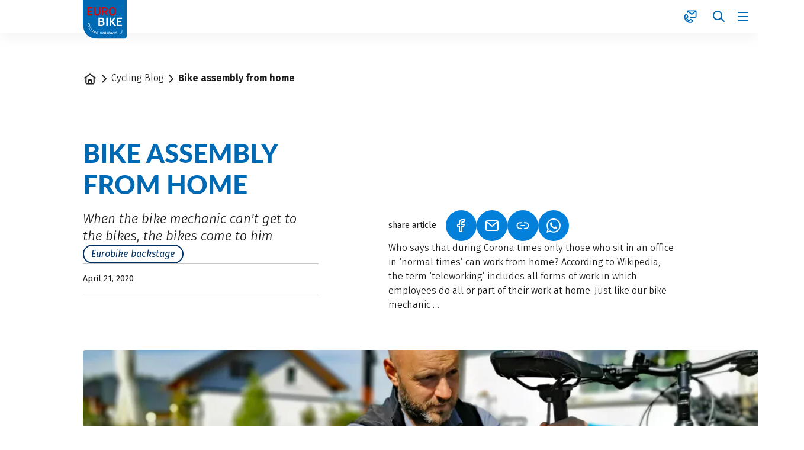

--- FILE ---
content_type: text/html;charset=UTF-8
request_url: https://www.eurobike.at/en/blog/bike-assembly-from-home
body_size: 84709
content:













































































































































































































































































































































































































































































































































































































































































<!doctype html> <html lang="en"> <head> <meta charset="UTF-8"> <meta name="viewport" content="width=device-width, initial-scale=1.0, minimum-scale=1.0, maximum-scale=5.0"> <link rel="icon" type="image/png" href="/.resources/eurofun-v2-module/webresources/favicon/eurobike/favicon-48x48.png" sizes="48x48" /> <link rel="icon" type="image/svg+xml" href="/.resources/eurofun-v2-module/webresources/favicon/eurobike/favicon.svg" /> <link rel="shortcut icon" href="/.resources/eurofun-v2-module/webresources/favicon/eurobike/favicon.ico"> <link rel="apple-touch-icon" sizes="180x180" href="/.resources/eurofun-v2-module/webresources/favicon/eurobike/apple-touch-icon.png"/> <meta name="apple-mobile-web-app-title" content="Eurobike"> <link rel="manifest" href="/.resources/eurofun-v2-module/webresources/favicon/eurobike/site.webmanifest" crossorigin="use-credentials"> <title>Bike assembly from home | Eurobike Cycling Blog</title> <meta name="description" content="In our Cycling Blog we describe a home office day of our bike mechanic David. Read more about his everyday life here!" /> <meta name="author" content="Eurobike"> <meta name="robots" content="index,follow,noodp" /> <link rel="canonical" href="https://www.eurobike.at/en/blog/bike-assembly-from-home" /> <link rel="alternate" href="https://www.eurobike.at/en/blog/bike-assembly-from-home" hreflang="x-default" > <link rel="alternate" href="https://www.eurobike.at/en/blog/bike-assembly-from-home" hreflang="en" > <link rel="alternate" href="https://www.eurobike.at/de/blog/radmontage-in-heimarbeit" hreflang="de" > <meta property="og:title" content="Bike assembly from home | Eurobike Cycling Blog" /> <meta property="og:description" content="In our Cycling Blog we describe a home office day of our bike mechanic David. Read more about his everyday life here!" /> <meta property="og:image" content="https://img.eurobike.at/w_1200,h_600,q_80,v_741cfb,hash_4f0730/ddcijcnkv/image/upload/v1696937227/eurobike/gestaltung/og-image-startseite/EB_EN.jpg"/> <meta property="og:type" content="website" /> <meta property="og:site_name" content="eurobike.at" /> <script type="application/ld+json"> { "@context": "https://schema.org", "@type": "Organization", "url": "https://www.eurobike.at", "logo": "https://www.eurobike.at/.resources/eurofun-v2-module/webresources/favicon/eurobike/favicon-48x48.png" } </script> <link rel="preconnect dns-prefetch" href="https://img.eurobike.at" crossorigin="anonymous"> <script type="application/ld+json"> { "@context": "https://schema.org", "@type": "WebPage", "name": "Bike assembly from home", "description": "In our Cycling Blog we describe a home office day of our bike mechanic David. Read more about his everyday life here!", "reviewedBy": "Eurobike", "author": { "@type": "Organization", "name": "Eurobike" }, "publisher": { "@type": "Organization", "name": "Eurobike" } } </script> <link type="text/css" rel="stylesheet" href="https://cdn1.legalweb.io/4e7c4c7c-c180-41c5-a202-3643989827fc.css"> <link rel="stylesheet" type="text/css" href="/.resources/eurofun-v2-module/webresources/dist/eurobike/main-LKJm8PLD.css"/> <link href="/.resources/eurofun-v2-module/webresources/fonts/lato/Lato-Heavy.woff2" rel="preload" as="font" type="font/woff2" crossorigin> <link href="/.resources/eurofun-v2-module/webresources/fonts/lato/Lato-Bold.woff2" rel="preload" as="font" type="font/woff2" crossorigin> <link href="/.resources/eurofun-v2-module/webresources/fonts/firava/Firava.woff2" rel="preload" as="font" type="font/woff2" crossorigin> <link href="/.resources/eurofun-v2-module/webresources/fonts/firava/Firava-Italic.woff2" rel="preload" as="font" type="font/woff2" crossorigin> <style> @font-face { font-family: 'Lato'; src: url('/.resources/eurofun-v2-module/webresources/fonts/lato/Lato-Heavy.woff2') format('woff2'), url('/.resources/eurofun-v2-module/webresources/fonts/lato/Lato-Heavy.woff') format('woff'); font-weight: 800; font-style: normal; font-display: block; } @font-face { font-family: 'Lato'; src: url('/.resources/eurofun-v2-module/webresources/fonts/lato/Lato-Bold.woff2') format('woff2'), url('/.resources/eurofun-v2-module/webresources/fonts/lato/Lato-Bold.woff') format('woff'); font-weight: 700; font-style: normal; font-display: block; } @font-face { font-family: 'Lato'; src: url('/.resources/eurofun-v2-module/webresources/fonts/lato/Lato-Regular.woff2') format('woff2'), url('/.resources/eurofun-v2-module/webresources/fonts/lato/Lato-Regular.woff') format('woff'); font-weight: 400; font-style: normal; font-display: block; } @font-face { font-family: 'Firava'; src: url('/.resources/eurofun-v2-module/webresources/fonts/firava/Firava.woff2') format('woff2'); font-style: normal; font-weight: 300 900; font-display: block; } @font-face { font-family: 'Firava'; src: url('/.resources/eurofun-v2-module/webresources/fonts/firava/Firava-Italic.woff2') format('woff2'); font-style: italic; font-weight: 300 900; font-display: block; } </style> <script> var THEME = "mara"; var TENANT = "eurobike"; var IS_AUTHOR = "false"; var CONTEXT_PATH = ""; var RESOURCE_PATH = "/.resources/eurofun-v2-module/webresources"; var CURRENCY = "EUR"; var LANG = "en"; var GLOBAL_BUTTON_ICON_TYPE = "chevron"; var AUTOSUGGEST_SEARCH_ENABLED = true; var GLOBAL_LINKS = Object.freeze({ CONTACT_FORM_PAGE: "\/en/about-us/more-information/contact", RATING_FORM_PAGE: "\/en/travel-information/after-the-tour/travel-feedback", NEWSLETTER_FORM_PAGE: "\/en/travel-information/newsletter", SEARCH_PAGE: "\/en/search", BOOKING_FORM_PAGE: "\/en/booking", PRICE_CALCULATION_FORM_PAGE: "\/en/price-calculator", COOKIE_PAGE: "", DATA_PROTECTION_PAGE: "\/en/dataprotection", GET_QUOTE_PAGE: "", }); </script> <script> const TRANSLATIONS_GENERAL = { "content.month.1": "January", "content.month.2": "February", "content.month.3": "March", "content.month.4": "April", "content.month.5": "May", "content.month.6": "June", "content.month.7": "July", "content.month.8": "August", "content.month.9": "September", "content.month.10": "October", "content.month.11": "November", "content.month.12": "December", "content.day.1": "Mo", "content.day.2": "Tu", "content.day.3": "We", "content.day.4": "Th", "content.day.5": "Fr", "content.day.6": "Sa", "content.day.7": "Su", "content.search": "Search", "content.continue": "Continue", "content.readMore": "Read more", "content.readLess": "Read less", "content.reset": "Reset", "content.arrival": "Arrival", "content.departure": "Departure", "content.flexible": "Flexible", "content.yourDestination": "Your destination", "content.yourTourDate": "Your tour date", "content.destination.placeholder": "Search term or Code", "content.date.flexible": "Flexible date", "content.date.exact": "Exact date", "content.blockedContent.title": "Why is nothing displayed here?", "content.blockedContent.youtube.bodyLong": "<p>To protect your personal data, the connection to YouTube has been blocked. Click the button to unblock YouTube.<\/p><p>By loading the content, you accept YouTube\'s privacy policy. More information about YouTube\'s Privacy Policy can be found at: <a href=\"https://www.data-protection-placeholder.com\"><strong>Privacy Policy<\/strong><\/a><\/p>", "content.blockedContent.youtube.bodyShort": "<p>To protect your personal data, YouTube has been blocked. More information about YouTube\'s privacy policy here: <a href=\"https://www.data-protection-placeholder.com\"><strong>Privacy Policy<\/strong><\/a><\/p>", "content.blockedContent.youtube.ctaText": "Allow YouTube", "content.blockedContent.googleMaps.bodyLong": "<p>To protect your personal data, the connection to Google Maps has been blocked. Click the button to unblock Google Maps.<\/p><p>By loading the map, you accept the privacy policy of Google Maps. More information about Google Maps privacy can be found at: <a href=\"https://www.data-protection-placeholder.com\"><strong>Google - Privacy Policy & Terms of Use<\/strong><\/a>.<\/p>", "content.blockedContent.googleMaps.bodyShort": "<p>To protect your personal data, Google Maps has been blocked. More information about Google Maps\'s privacy policy here: <a href=\"https://www.data-protection-placeholder.com\"><strong>Privacy Policy<\/strong><\/a><\/p>", "content.blockedContent.googleMaps.ctaText": "Allow Google Maps", "content.rating": "rating", "content.ratings": "ratings", "content.rating.star": "Star", "content.rating.stars": "Stars", "content.difficulty.easy": "Easy", "content.difficulty.medium": "Medium", "content.difficulty.advanced": "Advanced", "content.difficulty.sporty": "Sporty", "content.ratings.answerFrom": "Answer from", "content.duration.day": "Day", "content.duration.days": "Days", "content.price.from": "from", "content.book": "Book", "content.bookNow": "Book now", "content.priceTable.prices": "Prices", "content.priceTable.season": "Season", "content.priceTable.showAllPrices": "Show all prices", "content.priceTable.hideAdditionalPrices": "Hide additional prices", "content.priceTable.additionalNights": "Additional nights", "content.priceTable.rentals": "Rentals", "content.priceTable.others": "Others", "content.price.calculatePrice": "Calculate price", "content.search.destinations": "Tours", "content.search.blog": "Blogs", "content.search.blogs": "Blogs", "content.search.blog.inputPlaceholder": "Search blogs...", "content.search.outOf": "out of", "content.search.tours": "Tours", "content.search.tour": "Tour", "content.search.activity": "Activity", "content.search.activity.tooltip": "", "content.search.destination": "Destination", "content.search.destination.tooltip": "", "content.search.theme": "Travel inspirations", "content.search.theme.tooltip": "", "content.search.difficulty": "Difficulty Level", "content.search.difficulty.tooltip": "", "content.search.duration": "Duration", "content.search.duration.tooltip": "", "content.search.price": "Price", "content.search.price.tooltip": "", "content.search.rating": "Rating", "content.search.rating.tooltip": "", "content.search.itinerary": "Tour type", "content.search.itinerary.tooltip": "", "content.search.conduct": "Conduct", "content.search.conduct.tooltip": "", "content.search.ownership": "Travel format", "content.search.ownership.tooltip": "", "content.search.searchTags": "Other", "content.search.searchTags.tooltip": "", "content.search.features": "Currently popular", "content.search.features.tooltip": "", "content.search.noResults": "No results found", "content.search.noResults.text": "Unfortunately, there are no results for this search. Try a different search term or reset your filters.", "content.search.noResults.blogSuggestionsHeadline": "Our latest travel blog articles", "content.search.noResults.tourSuggestionsHeadline": "Our most popular tours", "content.search.filter.select": "Select...", "content.search.filter.apply": "Apply", "content.search.filter.reset": "Reset", "content.search.filter.resetAllFilters": "Reset all filters", "content.search.filter.all": "All", "content.search.filter.allFilters": "All filters", "content.search.filter.active": "active", "content.search.page": "Page", "content.search.previousPage": "Previous page", "content.search.nextPage": "Next page", "content.search.sort.initialSort": "Our recommendation", "content.search.sort.bestRating": "Best rated", "content.search.sort.bestPrice": "By price ascending", "content.search.autoComplete.showAll": "Show all results", "content.search.autoComplete.resultFound": "result found", "content.search.autoComplete.resultsFound": "results found", "content.map.select.headline": "Please select", "content.map.select.travelTypes": "All tour types", "content.map.select.travelTypes.ariaLabel": "Choose tour type", "content.map.select.travelCountries": "All travel countries", "content.map.select.travelCountries.ariaLabel": "Choose travel country", "content.map.select.activityTypes": "All activities", "content.map.select.activityTypes.ariaLabel": "Choose activity", "content.map.loadingMessage": "Loading tours", "content.map.noResults": "No tours found in this area", "content.map.noResults.resetButtonText": "Reset map", "content.map.zoomIn": "Zoom in", "content.map.zoomOut": "Zoom out", "content.blog.readMore": "Read article", "content.card.detailButton": "", "form.captcha.expired.error": "The captcha has expired. Please reload the page.", "form.captcha.unfinished.error": "Please wait for the automatic captcha validation to complete.", "form.captcha.unstarted.error": "Please activate the captcha.", "content.countdown.days": "Days", "content.countdown.hours": "Hours", "content.countdown.minutes": "Minutes", "content.faqSearch.placeholder1": "Is the trip suitable for children?", "content.faqSearch.placeholder2": "Are luggage transfers between accommodations organized?", "content.faqSearch.placeholder3": "Are breakfast and dinner included in the price?", "content.faqSearch.loading1": "Searching our database", "content.faqSearch.loading2": "Summarizing results", "content.faqSearch.loading3": "Formulating your answer", "content.faqSearch.searchTermTooLong": "Your question can be a maximum of 200 characters long.", }; const TRANSLATIONS_A11Y = { "a11y.skipToSearchResults": "Jump to results", "a11y.iframe": "External Website", "a11y.playYoutube": "Play YouTube Video", "a11y.openYoutubeOverlay": "Open YouTube video in overlay", "a11y.datePicker.nextMonth": "Next month", "a11y.datePicker.previousMonth": "Previous month", "a11y.navigation.search": "Search", "a11y.slider.next.title": "Next", "a11y.slider.next.label": "Next Slide", "a11y.slider.previous.title": "Back", "a11y.slider.previous.label": "Previous Slide", "a11y.overlay.close": "Close overlay", "a11y.input.clear": "Clear input", "a11y.tooltip.open": "Show additional information", "a11y.tooltip.close": "Hide additional information", } </script> <link rel="preload" as="image" href="https://img.eurobike.at/w_840,h_840,q_80,v_283aa6,hash_c7f5f2/ddcijcnkv/image/upload/v1683551442/eurobike/radlerblog/2020/eurobike-radmontage-in-heimarbeit/radtechniker-david-mit-kontrolle-von-sohn-timo.jpg" media="(max-width: 419px)" /> </head> <body data-module-init="Tracking" class="theme--mara tenant--eurobike" > <script>document.body.className += ' js-support';</script> <style> .svg-sprite { position: absolute; width: 0; height: 0; overflow: hidden; } </style> <svg xmlns="http://www.w3.org/2000/svg" xmlns:xlink="http://www.w3.org/1999/xlink" class="svg-sprite"><symbol id="svg-ai" viewBox="0 0 24 24"><path fill="currentColor" fill-rule="evenodd" d="M18 3a1 1 0 0 1 1 1 1 1 0 0 0 1 1 1 1 0 1 1 0 2 1 1 0 0 0-1 1 1 1 0 1 1-2 0 1 1 0 0 0-1-1 1 1 0 1 1 0-2 1 1 0 0 0 1-1 1 1 0 0 1 1-1M9 5a1 1 0 0 1 1 1 5 5 0 0 0 5 5 1 1 0 1 1 0 2 5 5 0 0 0-5 5 1 1 0 1 1-2 0 5 5 0 0 0-5-5 1 1 0 1 1 0-2 5 5 0 0 0 5-5 1 1 0 0 1 1-1m0 4.606A7 7 0 0 1 6.606 12 7 7 0 0 1 9 14.394 7 7 0 0 1 11.394 12 7 7 0 0 1 9 9.606m7.707 7.101A1 1 0 0 0 17 16a1 1 0 1 1 2 0 1 1 0 0 0 1 1 1 1 0 1 1 0 2 1 1 0 0 0-1 1 1 1 0 1 1-2 0 1 1 0 0 0-1-1 1 1 0 1 1 0-2 1 1 0 0 0 .707-.293" clip-rule="evenodd"/></symbol><use xlink:href="#svg-ai" width="24" height="24"/><symbol id="svg-arrow-down" viewBox="0 0 24 24"><path fill="currentColor" fill-rule="evenodd" d="M5.293 12.703 12 19.41l6.707-6.707-.707-.707a1 1 0 0 0-1.414 0L13 15.582V4.996a1 1 0 0 0-1-1h-1v11.586l-3.586-3.586a1 1 0 0 0-1.414 0z" clip-rule="evenodd"/></symbol><use xlink:href="#svg-arrow-down" width="24" height="24" y="24"/><symbol id="svg-arrow-left" viewBox="0 0 24 24"><path fill="currentColor" fill-rule="evenodd" d="M11.297 5.286 4.59 11.993l6.707 6.707.707-.707a1 1 0 0 0 0-1.414l-3.586-3.586h10.586a1 1 0 0 0 1-1v-1H8.418l3.586-3.586a1 1 0 0 0 0-1.414z" clip-rule="evenodd"/></symbol><use xlink:href="#svg-arrow-left" width="24" height="24" y="48"/><symbol id="svg-arrow-right" viewBox="0 0 24 24"><path fill="currentColor" fill-rule="evenodd" d="m12.703 18.7 6.707-6.707-6.707-6.707-.707.707a1 1 0 0 0 0 1.414l3.586 3.586H4.996a1 1 0 0 0-1 1v1h11.586l-3.586 3.585a1 1 0 0 0 0 1.415z" clip-rule="evenodd"/></symbol><use xlink:href="#svg-arrow-right" width="24" height="24" y="72"/><symbol id="svg-arrow-up" viewBox="0 0 24 24"><path fill="currentColor" fill-rule="evenodd" d="M18.707 11.293 12 4.586l-6.707 6.707L6 12a1 1 0 0 0 1.414 0L11 8.414V19a1 1 0 0 0 1 1h1V8.414L16.586 12A1 1 0 0 0 18 12z" clip-rule="evenodd"/></symbol><use xlink:href="#svg-arrow-up" width="24" height="24" y="96"/><symbol id="svg-bed" viewBox="0 0 24 24"><path fill="currentColor" fill-rule="evenodd" d="M1 5h1a1 1 0 0 1 1 1v1h3a3 3 0 0 1 3 3v1h12v-1a1 1 0 0 1 1-1h1v10h-2v-2H3v2H1zm20 10v-2H3v2zM3 11V9h3a1 1 0 0 1 1 1v1z" clip-rule="evenodd"/></symbol><use xlink:href="#svg-bed" width="24" height="24" y="120"/><symbol id="svg-bicycle" viewBox="0 0 24 24"><path fill="currentColor" fill-rule="evenodd" d="M13.15 4.474A1 1 0 0 1 14 4h5v1a1 1 0 0 1-1 1h-2.382l2.085 4.17A5.006 5.006 0 0 1 24 15a5 5 0 1 1-8.085-3.935L15.382 10h-4.264l2.224 4.447-.895.447a1 1 0 0 1-1.341-.447L8.882 10H7.721l-.223.668a5 5 0 1 1-1.898-.632L6.28 8h1.603l-.5-1H5a1 1 0 0 1-1-1V5h4a1 1 0 0 1 .894.553L10.118 8h4.264l-1.276-2.553a1 1 0 0 1 .043-.973m4.956 10.973-1.265-2.53a3 3 0 1 0 1.789-.895l1.712 3.425-.895.447a1 1 0 0 1-1.341-.447m-13.16-3.446-1.211 3.632.949.316a1 1 0 0 0 1.264-.633l.895-2.683A3 3 0 1 1 4.946 12" clip-rule="evenodd"/></symbol><use xlink:href="#svg-bicycle" width="24" height="24" y="144"/><symbol id="svg-calculator" viewBox="0 0 24 24"><path fill="currentColor" fill-rule="evenodd" d="M6 4h12a1 1 0 0 1 1 1v14a1 1 0 0 1-1 1H6a1 1 0 0 1-1-1V5a1 1 0 0 1 1-1M3 5a3 3 0 0 1 3-3h12a3 3 0 0 1 3 3v14a3 3 0 0 1-3 3H6a3 3 0 0 1-3-3zm5 1a1 1 0 0 0-1 1v3h9a1 1 0 0 0 1-1V6zm1 7a1 1 0 1 1-2 0 1 1 0 0 1 2 0m3 1a1 1 0 1 0 0-2 1 1 0 0 0 0 2m5-1a1 1 0 1 1-2 0 1 1 0 0 1 2 0m-9 5a1 1 0 1 0 0-2 1 1 0 0 0 0 2m5-1a1 1 0 1 1-2 0 1 1 0 0 1 2 0m3 1a1 1 0 1 0 0-2 1 1 0 0 0 0 2" clip-rule="evenodd"/></symbol><use xlink:href="#svg-calculator" width="24" height="24" y="168"/><symbol id="svg-calendar" viewBox="0 0 24 24"><path fill="currentColor" fill-rule="evenodd" d="M7 2a1 1 0 0 0-1 1v1H5a3 3 0 0 0-3 3v12a3 3 0 0 0 3 3h14a3 3 0 0 0 3-3V7a3 3 0 0 0-3-3h-1V3a1 1 0 0 0-1-1h-1v2H8V2zm9 5V6H8v1H6V6H5a1 1 0 0 0-1 1v2h16V7a1 1 0 0 0-1-1h-1v1zM4 19v-8h16v8a1 1 0 0 1-1 1H5a1 1 0 0 1-1-1m3-4a1 1 0 0 0-1 1v1a1 1 0 0 0 1 1h1a1 1 0 0 0 1-1v-1a1 1 0 0 0-1-1z" clip-rule="evenodd"/></symbol><use xlink:href="#svg-calendar" width="24" height="24" y="192"/><symbol id="svg-check" viewBox="0 0 24 24"><path fill="currentColor" fill-rule="evenodd" d="M21.414 6 9 18.414 2.586 12l.707-.707a1 1 0 0 1 1.414 0L9 15.586 19.293 5.293a1 1 0 0 1 1.414 0z" clip-rule="evenodd"/></symbol><use xlink:href="#svg-check" width="24" height="24" y="216"/><symbol id="svg-chevron-down" viewBox="0 0 24 24"><path fill="currentColor" fill-rule="evenodd" d="M12 16.41 5.293 9.703 6 8.996a1 1 0 0 1 1.414 0L12 13.582l4.586-4.586a1 1 0 0 1 1.414 0l.707.707z" clip-rule="evenodd"/></symbol><use xlink:href="#svg-chevron-down" width="24" height="24" y="240"/><symbol id="svg-chevron-left" viewBox="0 0 24 24"><path fill="currentColor" fill-rule="evenodd" d="m7.59 12.003 6.707-6.707.707.707a1 1 0 0 1 0 1.414l-4.586 4.586 4.586 4.586a1 1 0 0 1 0 1.414l-.707.707z" clip-rule="evenodd"/></symbol><use xlink:href="#svg-chevron-left" width="24" height="24" y="264"/><symbol id="svg-chevron-right" viewBox="0 0 24 24"><path fill="currentColor" fill-rule="evenodd" d="M16.41 12.003 9.703 18.71l-.707-.707a1 1 0 0 1 0-1.414l4.586-4.586-4.586-4.586a1 1 0 0 1 0-1.414l.707-.707z" clip-rule="evenodd"/></symbol><use xlink:href="#svg-chevron-right" width="24" height="24" y="288"/><symbol id="svg-chevron-up" viewBox="0 0 24 24"><path fill="currentColor" fill-rule="evenodd" d="m12 7.586 6.707 6.707L18 15a1 1 0 0 1-1.414 0L12 10.414 7.414 15A1 1 0 0 1 6 15l-.707-.707z" clip-rule="evenodd"/></symbol><use xlink:href="#svg-chevron-up" width="24" height="24" y="312"/><symbol id="svg-circle-check" viewBox="0 0 24 24"><path fill="currentColor" fill-rule="evenodd" d="M20 12a8 8 0 1 1-16 0 8 8 0 0 1 16 0m2 0c0 5.523-4.477 10-10 10S2 17.523 2 12 6.477 2 12 2s10 4.477 10 10m-11 4.414L17.414 10l-.707-.707a1 1 0 0 0-1.414 0L11 13.586l-2.293-2.293a1 1 0 0 0-1.414 0L6.586 12z" clip-rule="evenodd"/></symbol><use xlink:href="#svg-circle-check" width="24" height="24" y="336"/><symbol id="svg-circle-info" viewBox="0 0 24 25"><path fill="currentColor" fill-rule="evenodd" d="M12 20.5a8 8 0 1 0 0-16 8 8 0 0 0 0 16m0 2c5.523 0 10-4.477 10-10s-4.477-10-10-10-10 4.477-10 10 4.477 10 10 10m-1-10h-1v-1a1 1 0 0 1 1-1h2v6h1v1a1 1 0 0 1-1 1h-2zm1-4a1 1 0 1 0 0-2 1 1 0 0 0 0 2" clip-rule="evenodd"/></symbol><use xlink:href="#svg-circle-info" width="24" height="25" y="360"/><symbol id="svg-circle-question" viewBox="0 0 24 24"><path fill="currentColor" fill-rule="evenodd" d="M12 20a8 8 0 1 0 0-16 8 8 0 0 0 0 16m0 2c5.523 0 10-4.477 10-10S17.523 2 12 2 2 6.477 2 12s4.477 10 10 10m1-6a1 1 0 1 1-2 0 1 1 0 0 1 2 0m0-2v-.645A3.502 3.502 0 0 0 12 6.5a3.5 3.5 0 0 0-3.433 2.813l1.962.393A1.5 1.5 0 1 1 12 11.5a1 1 0 0 0-1 1V14z" clip-rule="evenodd"/></symbol><use xlink:href="#svg-circle-question" width="24" height="24" y="385"/><symbol id="svg-clock" viewBox="0 0 24 24"><path fill="currentColor" fill-rule="evenodd" d="M15.164 4.652a8 8 0 1 0 3.39 11.937 1 1 0 0 1 1.638 1.147A10 10 0 1 1 20 6V4a1 1 0 0 1 1-1h1v6h-6V8a1 1 0 0 1 1-1h1.245a8 8 0 0 0-3.08-2.348M12 7a1 1 0 0 1 1 1v3.465l2.555 1.703a1 1 0 0 1 .277 1.387l-.555.832L11 12.535V7z" clip-rule="evenodd"/></symbol><use xlink:href="#svg-clock" width="24" height="24" y="409"/><symbol id="svg-close" viewBox="0 0 24 24"><path fill="currentColor" fill-rule="evenodd" d="M5.282 17.303a1 1 0 0 0 0 1.414l.708.707 6.01-6.01 5.303 5.303a1 1 0 0 0 1.414 0l.707-.707-6.01-6.01 5.304-5.303a1 1 0 0 0 0-1.415l-.708-.707-6.01 6.01-5.303-5.303a1 1 0 0 0-1.415 0l-.707.707 6.01 6.01z" clip-rule="evenodd"/></symbol><use xlink:href="#svg-close" width="24" height="24" y="433"/><symbol id="svg-contact-large" viewBox="0 0 24 25"><path fill="currentColor" fill-rule="evenodd" d="M6.667 2.833c0-.368.298-.667.666-.667h14.334c.368 0 .666.299.666.667v10.334a.667.667 0 0 1-.666.666H12.5a.333.333 0 0 1 0-.667h9.167V3.193L14.5 8.927 7.333 3.193V5a.333.333 0 0 1-.666 0zm7.833 5.24-6.55-5.24h13.1zM5.845 8.49a.65.65 0 0 0-.727-.348c-2.31.53-3.251 2.716-3.197 5.08.054 2.373 1.095 5.067 2.91 6.882 2.042 2.042 4.555 3.102 6.793 3.1 2.25-.001 4.233-1.082 5.104-3.31a.655.655 0 0 0-.32-.822l-4.39-2.194-2.238 2.238c-1.944-.702-3.258-2.016-3.96-3.96l2.238-2.239zm-3.258 4.717c-.05-2.217.817-3.979 2.665-4.411l1.995 3.99-2.192 2.191.065.196c.772 2.315 2.328 3.87 4.643 4.643l.196.065 2.191-2.192 3.952 1.976c-.757 1.92-2.458 2.871-4.478 2.873-2.036.001-4.385-.97-6.321-2.905-1.686-1.685-2.665-4.213-2.716-6.426" clip-rule="evenodd"/></symbol><use xlink:href="#svg-contact-large" width="24" height="25" y="457"/><symbol id="svg-contact" viewBox="0 0 24 25"><path fill="currentColor" fill-rule="evenodd" d="M6 3.5a2 2 0 0 1 2-2h13a2 2 0 0 1 2 2v9a2 2 0 0 1-2 2h-8.5a1 1 0 1 1 0-2H21V4.58l-5.875 4.7-.625.5-.624-.5L8 4.58V5a1 1 0 1 1-2 0zm8.5 3.72L9.85 3.5h9.3zM4.871 9.524l.001.001zm1.565 3.129L4.914 9.61c-1.12.51-1.758 1.867-1.65 3.822.11 2 1.018 4.237 2.51 5.73 1.749 1.748 3.825 2.632 5.607 2.704 1.706.07 3.09-.59 3.839-1.897L12.282 18.5l-1.706 1.707-.437.437-.587-.196c-2.514-.838-4.226-2.55-5.064-5.064l-.196-.587.437-.437zm.225-4.021c-.368-.736-1.287-1.335-2.287-.963-2.434.906-3.24 3.465-3.108 5.871.135 2.45 1.224 5.165 3.094 7.035 2.054 2.053 4.589 3.193 6.94 3.289 2.368.096 4.605-.884 5.766-3.104.538-1.03-.031-2.12-.878-2.544l-3.656-1.828-.645-.322-.51.51-1.759 1.759c-1.416-.607-2.41-1.602-3.018-3.018l1.76-1.76.51-.51-.323-.644z" clip-rule="evenodd"/></symbol><use xlink:href="#svg-contact" width="24" height="25" y="482"/><symbol id="svg-coupon" viewBox="0 0 24 24"><path fill="currentColor" fill-rule="evenodd" d="M4 5h16a1 1 0 0 1 1 1v5h-6.012C15.512 10.542 16 9.864 16 9c0-1.608-1.288-2.994-2.865-3-1.122-.017-2.038.614-2.695 1.464a6 6 0 0 0-.44.662 6 6 0 0 0-.44-.662C8.903 6.614 7.987 5.983 6.865 6 5.288 6.006 4 7.392 4 9c0 .864.488 1.542 1.012 2H3V6a1 1 0 0 1 1-1m8.414 8H21v5a1 1 0 0 1-1 1H4a1 1 0 0 1-1-1v-5h4.586l-2 2 .707.707a1 1 0 0 0 1.414 0L10 13.414l2.293 2.293a1 1 0 0 0 1.414 0l.707-.707zM1 6a3 3 0 0 1 3-3h16a3 3 0 0 1 3 3v12a3 3 0 0 1-3 3H4a3 3 0 0 1-3-3zm5.894 2c.284-.005.663.143 1.082.686.254.329.493.77.697 1.314H7.5c-.238 0-.663-.129-1.035-.397C6.078 9.323 6 9.085 6 9c0-.596.484-1 .875-1zm5.13.686c-.254.329-.493.77-.697 1.314H12.5c.238 0 .663-.129 1.035-.397.387-.28.465-.518.465-.603 0-.596-.485-1-.875-1h-.019c-.284-.005-.663.143-1.082.686" clip-rule="evenodd"/></symbol><use xlink:href="#svg-coupon" width="24" height="24" y="507"/><symbol id="svg-deal" viewBox="0 0 24 25"><path fill="currentColor" fill-rule="evenodd" d="M8 7a1.5 1.5 0 1 1-3 0 1.5 1.5 0 0 1 3 0m2 0a3.5 3.5 0 1 1-7 0 3.5 3.5 0 0 1 7 0M4.222 20.278a1 1 0 0 1 0-1.414L19.07 4.014l.707.708a1 1 0 0 1 0 1.414l-14.85 14.85zM17.5 19.5a1.5 1.5 0 1 0 0-3 1.5 1.5 0 0 0 0 3m0 2a3.5 3.5 0 1 0 0-7 3.5 3.5 0 0 0 0 7" clip-rule="evenodd"/></symbol><use xlink:href="#svg-deal" width="24" height="25" y="531"/><symbol id="svg-delete" viewBox="0 0 24 24"><path fill="currentColor" fill-rule="evenodd" d="M9 5a1 1 0 0 1 1-1h4a1 1 0 0 1 1 1v1H9zM7 6V5a3 3 0 0 1 3-3h4a3 3 0 0 1 3 3v1h4a1 1 0 0 1 1 1v1h-2v11a3 3 0 0 1-3 3H7a3 3 0 0 1-3-3V8H2V7a1 1 0 0 1 1-1h4m0 2H6v11a1 1 0 0 0 1 1h10a1 1 0 0 0 1-1V8H7m2 2h1a1 1 0 0 1 1 1v7h-1a1 1 0 0 1-1-1zm4 1a1 1 0 0 1 1-1h1v7a1 1 0 0 1-1 1h-1z" clip-rule="evenodd"/></symbol><use xlink:href="#svg-delete" width="24" height="24" y="556"/><symbol id="svg-desktop" viewBox="0 0 24 24"><path fill="currentColor" fill-rule="evenodd" d="M4 4a1 1 0 0 0-1 1v10a1 1 0 0 0 1 1h16a1 1 0 0 0 1-1V5a1 1 0 0 0-1-1zm9 14h7a3 3 0 0 0 3-3V5a3 3 0 0 0-3-3H4a3 3 0 0 0-3 3v10a3 3 0 0 0 3 3h7v2H8a1 1 0 1 0 0 2h8a1 1 0 1 0 0-2h-3z" clip-rule="evenodd"/></symbol><use xlink:href="#svg-desktop" width="24" height="24" y="580"/><symbol id="svg-difficulty" viewBox="0 0 24 24"><path fill="currentColor" fill-rule="evenodd" d="M19.255 18.74a4.285 4.285 0 0 0 4.445-4.274 4.286 4.286 0 0 0-5.022-4.21l-1.624-4.871A.57.57 0 0 0 16.52 5h-2.97v.385c0 .406.32.726.726.726h1.838l.62 1.86H6.84a.6.6 0 0 0-.513.32v.043l-.748 1.987c-.727-.171-1.539-.192-2.393.128C1.455 11.111.258 12.736.3 14.595c.064 2.286 1.966 4.145 4.274 4.145 2.158 0 3.953-1.624 4.23-3.718 0 0 .022-.406.022-.748l8.484-4.637.32.962a4.31 4.31 0 0 0-2.479 3.953c.064 2.222 1.88 4.081 4.103 4.188ZM7.395 9.081h8.292l-7.116 3.89a4.28 4.28 0 0 0-1.945-2.244l.406-1.133.107-.32c.043-.107.15-.193.256-.193m-2.2 5.364 1.046-2.671c1.048.62 1.689 1.838 1.496 3.184-.17 1.111-.983 2.073-2.051 2.457q-.05.017-.107.032l-.107.032a.2.2 0 0 1-.085.022 1.3 1.3 0 0 1-.214.064l-.32.043H4.36a3.187 3.187 0 0 1-2.906-3.655c.17-1.11.983-2.072 2.051-2.457l.107-.032q.057-.015.107-.032a.2.2 0 0 1 .085-.021q.108-.043.214-.064.15-.022.32-.043h.494q.192.02.385.064l-.77 1.923c-.15.428.065.898.47 1.047zm14.231-3.141a3.15 3.15 0 0 1 3.163 3.141c0 1.88-1.624 3.376-3.526 3.141a3.13 3.13 0 0 1-2.735-2.628c-.235-1.41.512-2.693 1.645-3.29l.748 2.2c.128.428.598.641 1.004.513l.3-.107-.984-2.949q.193-.021.385-.021M8.207 5.919c.385 0 .706.32.706.705v.427H4.83V5.92h3.376Z" clip-rule="evenodd"/><path fill="currentColor" d="m19.255 18.74-.014.3h.004zm-.577-8.483-.285.095.082.245.255-.045zm-1.624-4.872.285-.095-.003-.008zM13.55 5v-.3h-.3V5zm2.564 1.111.284-.095-.068-.205h-.216zm.62 1.86v.3h.416l-.132-.396zm-10.407.32-.262-.146-.038.068v.078zm0 .043.28.105.02-.05v-.055zm-.748 1.987-.069.292.257.06.093-.246zm-2.393.128-.106-.28h-.002zM.3 14.595 0 14.6v.002zm8.505.427.297.04.002-.012v-.012zm.021-.748-.144-.263-.156.085v.178zm8.484-4.637.284-.095-.113-.34-.315.172zm.32.962.128.271.24-.114-.083-.252zm-2.479 3.953-.3.004v.005zm.535-5.47.143.263-.143-.564zM8.57 12.97l-.281.106.122.322.303-.165zm-1.945-2.244-.282-.101-.088.243.228.122zm.406-1.133.283.102.002-.007zm.107-.32-.279-.112-.003.009-.003.008zm-.898 2.5.153-.258-.303-.18-.129.328.28.11Zm-1.047 2.671-.107.28.278.107.109-.277zm2.543.513.297.046V15zm-2.051 2.457.095.285.006-.002zm-.107.032.082.289zm-.107.032-.095-.284-.02.006-.019.01zm-.085.022v-.3h-.058l-.054.021zm-.214.064.042.297.009-.001.008-.002zm-.32.043v.3h.018l.019-.003-.038-.297Zm-.492 0-.021.299h.021v-.3Zm-2.906-3.655-.297-.045v.002zm2.051-2.457-.095-.285-.006.003zm.107-.032.083.288zm.107-.032.095.285.02-.007.02-.01zm.085-.021v.3h.058l.054-.022zm.214-.064-.042-.297h-.009l-.008.002.06.295Zm.32-.043v-.3H4.32l-.019.002.038.298Zm.492 0 .033-.298-.016-.002H4.83zm.385.064.278.111.131-.327-.344-.077zm-.77 1.923-.278-.111-.005.012zm.47 1.047.108-.28-.004-.001-.103.281Zm14.147 3.248.037-.297-.005-.001zm-2.735-2.628.296-.046v-.003zm1.645-3.29.284-.097-.113-.333-.311.164.14.265Zm.748 2.2.287-.086-.003-.01zm1.004.513.09.286.011-.004-.1-.282Zm.3-.107.1.283.277-.1-.093-.278zm-.984-2.949-.033-.298-.369.041.118.352zM8.913 7.051v.3h.3v-.3zm-4.082 0h-.3v.3h.3zm0-1.132v-.3h-.3v.3zM23.4 14.466a3.985 3.985 0 0 1-4.134 3.974l-.021.6C21.85 19.131 24 17.052 24 14.466zm-3.974-3.973a3.986 3.986 0 0 1 3.974 3.973h.6a4.586 4.586 0 0 0-4.574-4.573zm-.696.06q.336-.06.696-.06v-.6q-.41 0-.8.068l.104.591ZM16.77 5.48l1.623 4.872.57-.19-1.624-4.872zm-.25-.18c.104 0 .208.066.252.187l.564-.205a.87.87 0 0 0-.816-.582zm-2.97 0h2.97v-.6h-2.97zm.3.085V5h-.6v.385zm.426.426a.42.42 0 0 1-.426-.426h-.6a1.02 1.02 0 0 0 1.026 1.026zm1.838 0h-1.838v.6h1.838zm.904 2.064-.62-1.859-.569.19.62 1.86.57-.19ZM6.84 8.27h9.894v-.6H6.84zm-.25.167c.061-.112.16-.167.25-.167v-.6a.9.9 0 0 0-.775.475l.524.292Zm.037-.103V8.29h-.6v.043h.6Zm-.767 2.093.748-1.988-.562-.211-.748 1.987zm-2.569.303c.788-.296 1.538-.277 2.22-.117l.137-.584c-.772-.182-1.646-.206-2.568.14zm-2.69 3.858c-.04-1.72 1.068-3.237 2.692-3.859l-.215-.56C1.241 10.872-.045 12.604.001 14.6zm3.974 3.852C2.429 18.44.66 16.71.6 14.586l-.6.017c.069 2.449 2.103 4.437 4.574 4.437v-.6Zm3.933-3.458C8.25 16.931 6.58 18.44 4.575 18.44v.6c2.311 0 4.23-1.738 4.528-3.979zm.02-.708a14 14 0 0 1-.022.728v.004l.3.016.3.016v-.019l.01-.232c.006-.145.011-.337.011-.513h-.6Zm8.639-4.9L8.683 14.01l.288.526L17.454 9.9zm.749 1.13-.32-.962-.57.19.32.962zm-2.464 4.044a4.01 4.01 0 0 1 2.307-3.678l-.256-.543a4.61 4.61 0 0 0-2.65 4.229zm3.818 3.893c-2.066-.1-3.758-1.831-3.818-3.898l-.6.018c.069 2.378 2.01 4.364 4.389 4.479zm-3.583-9.66H7.395v.6h8.292zm-6.972 4.453 7.115-3.89-.287-.526-7.116 3.89zm-2.23-2.243a3.98 3.98 0 0 1 1.805 2.086l.561-.212a4.58 4.58 0 0 0-2.083-2.402l-.284.528Zm.265-1.498-.406 1.133.564.202.406-1.132zm.104-.314-.107.32.57.19.107-.32zm.541-.398c-.256 0-.457.188-.535.381l.557.223.003-.004.005-.005-.003.001a.1.1 0 0 1-.027.004zm-1.433 2.883-1.047 2.671.559.22 1.047-2.672zM8.034 15c.21-1.468-.49-2.804-1.64-3.484l-.305.516c.944.56 1.526 1.66 1.351 2.883zm-2.247 2.698c1.169-.421 2.059-1.47 2.247-2.694l-.593-.092c-.154 1-.888 1.872-1.857 2.221zm-.126.038.12-.036-.19-.57-.094.029zm-.094.028.094-.028-.164-.577-.12.036zm-.18.037a.5.5 0 0 0 .22-.053l-.269-.537a.1.1 0 0 1 .049-.01zm-.155.058q.135-.027.266-.08l-.223-.557a1 1 0 0 1-.16.049zm-.342.046q.173-.021.325-.043l-.084-.594-.316.042zm-.144.003h.106v-.6h-.106zm-.171 0h.17v-.6h-.17zm-.129 0h.129v-.6h-.129zm-.085 0h.085v-.6h-.085zM1.158 13.91a3.487 3.487 0 0 0 3.182 3.997l.042-.599a2.887 2.887 0 0 1-2.63-3.31zm2.247-2.696c-1.169.42-2.058 1.47-2.247 2.694l.593.091c.154-.999.888-1.872 1.857-2.22zm.126-.038c-.036.01-.08.022-.12.035l.19.57.095-.029zm.094-.029-.094.029.164.576c.036-.01.08-.022.12-.035zm.18-.036a.5.5 0 0 0-.22.053l.27.536a.1.1 0 0 1-.05.01zm.155-.059q-.135.027-.266.08l.223.557a1 1 0 0 1 .16-.048zm.342-.046q-.173.022-.325.044l.085.593.315-.042zm.144-.002H4.34v.6h.106zm.171 0h-.17v.6h.17zm.129 0h-.129v.6h.129zm.085 0h-.085v.6h.085zm.45.071a4 4 0 0 0-.417-.07l-.066.597a3 3 0 0 1 .353.059zm-.556 2.328.77-1.924-.558-.222-.77 1.923zm.295.654a.524.524 0 0 1-.29-.667l-.567-.198c-.2.573.081 1.218.65 1.428zm.282.108-.278-.107-.215.56.278.107zm17.587.28a3.45 3.45 0 0 0-3.463-3.441v.6a2.85 2.85 0 0 1 2.863 2.841zm-3.863 3.439c2.086.258 3.863-1.384 3.863-3.439h-.6c0 1.706-1.472 3.056-3.19 2.843zm-2.995-2.88a3.43 3.43 0 0 0 3 2.88l.064-.596a2.83 2.83 0 0 1-2.47-2.376zm1.802-3.602c-1.237.653-2.06 2.057-1.801 3.605l.591-.098c-.212-1.273.462-2.434 1.49-2.977zm1.172 2.37-.748-2.201-.568.193.748 2.2zm.63.323a.5.5 0 0 1-.627-.313l-.575.172c.181.603.833.887 1.383.713zm.288-.103-.299.106.202.565.3-.106zm-1.166-2.572.983 2.949.569-.19-.983-2.949-.57.19Zm.669-.416q-.21 0-.418.023l.067.596a3 3 0 0 1 .351-.02zM9.213 6.624c0-.55-.455-1.005-1.006-1.005v.6c.22 0 .406.186.406.405zm0 .427v-.427h-.6v.427zm-4.382.3h4.082v-.6H4.83v.6Zm-.3-1.432V7.05h.6V5.92h-.6Zm3.676-.3H4.831v.6h3.376z"/></symbol><use xlink:href="#svg-difficulty" width="24" height="24" y="604"/><symbol id="svg-distance" viewBox="0 0 24 24"><path fill="currentColor" fill-rule="evenodd" d="M8.707 6.293a1 1 0 0 1 0 1.414L5.414 11H9v1a1 1 0 0 1-1 1H5.414l3.293 3.293a1 1 0 0 1 0 1.414L8 18.414l-6-6V17a1 1 0 0 1-1 1H0V6h1a1 1 0 0 1 1 1v4.586l6-6zm6.586 0a1 1 0 0 0 0 1.414L18.586 11H15v1a1 1 0 0 0 1 1h2.585l-3.292 3.293a1 1 0 0 0 0 1.414l.707.707 6-6V17a1 1 0 0 0 1 1h1V6h-1a1 1 0 0 0-1 1v4.586l-6-6zM10 12a1 1 0 0 1 1-1h3v1a1 1 0 0 1-1 1h-3z" clip-rule="evenodd"/></symbol><use xlink:href="#svg-distance" width="24" height="24" y="628"/><symbol id="svg-double-chevron-down" viewBox="0 0 24 24"><path fill="currentColor" fill-rule="evenodd" d="M5.293 12.703 12 19.41l6.707-6.707-.707-.707a1 1 0 0 0-1.414 0L12 16.582l-4.586-4.586a1 1 0 0 0-1.414 0zm0-6L12 13.41l6.707-6.707L18 5.996a1 1 0 0 0-1.414 0L12 10.582 7.414 5.996a1 1 0 0 0-1.414 0z" clip-rule="evenodd"/></symbol><use xlink:href="#svg-double-chevron-down" width="24" height="24" y="652"/><symbol id="svg-double-chevron-left" viewBox="0 0 24 24"><path fill="currentColor" fill-rule="evenodd" d="M11.297 5.296 4.59 12.003l6.707 6.707.707-.707a1 1 0 0 0 0-1.414l-4.586-4.586 4.586-4.586a1 1 0 0 0 0-1.414zm6 0-6.707 6.707 6.707 6.707.707-.707a1 1 0 0 0 0-1.414l-4.586-4.586 4.586-4.586a1 1 0 0 0 0-1.414z" clip-rule="evenodd"/></symbol><use xlink:href="#svg-double-chevron-left" width="24" height="24" y="676"/><symbol id="svg-double-chevron-right" viewBox="0 0 24 24"><path fill="currentColor" fill-rule="evenodd" d="m12.703 18.71 6.707-6.707-6.707-6.707-.707.707a1 1 0 0 0 0 1.414l4.586 4.586-4.586 4.586a1 1 0 0 0 0 1.414zm-6 0 6.707-6.707-6.707-6.707-.707.707a1 1 0 0 0 0 1.414l4.586 4.586-4.586 4.586a1 1 0 0 0 0 1.414z" clip-rule="evenodd"/></symbol><use xlink:href="#svg-double-chevron-right" width="24" height="24" y="700"/><symbol id="svg-double-chevron-up" viewBox="0 0 24 24"><path fill="currentColor" fill-rule="evenodd" d="M18.707 11.293 12 4.586l-6.707 6.707L6 12a1 1 0 0 0 1.414 0L12 7.414 16.586 12A1 1 0 0 0 18 12zm0 6L12 10.586l-6.707 6.707L6 18a1 1 0 0 0 1.414 0L12 13.414 16.586 18A1 1 0 0 0 18 18z" clip-rule="evenodd"/></symbol><use xlink:href="#svg-double-chevron-up" width="24" height="24" y="724"/><symbol id="svg-download" viewBox="0 0 24 25"><path fill="currentColor" fill-rule="evenodd" d="m12 17.91-6.707-6.707.707-.707a1 1 0 0 1 1.414 0L11 14.08V2.496h1a1 1 0 0 1 1 1V14.08l3.586-3.585a1 1 0 0 1 1.414 0l.707.707zM3 16.5H2v4a2 2 0 0 0 2 2h16a2 2 0 0 0 2-2v-4h-1a1 1 0 0 0-1 1v3H4v-3a1 1 0 0 0-1-1" clip-rule="evenodd"/></symbol><use xlink:href="#svg-download" width="24" height="25" y="748"/><symbol id="svg-duration" viewBox="0 0 24 25"><path fill="currentColor" fill-rule="evenodd" d="M19 8.5q.465-.001.899-.101a4 4 0 0 0 2.091-1.242 6 6 0 0 1-.52 2.812 6.001 6.001 0 1 1-5.127-8.46A3.989 3.989 0 0 0 15 4.5a4 4 0 0 0 4 4.001m-3 3c1.02 0 1.95-.382 2.657-1.01a6 6 0 0 1-5.647-5.647A4 4 0 0 0 16 11.5m-14-2H1v14h2v-2h18v2h2v-10h-1a1 1 0 0 0-1 1v1H9v-1a3 3 0 0 0-3-3H3v-1a1 1 0 0 0-1-1m19 8v2H3v-2zm-18-4v2h4v-1a1 1 0 0 0-1-1z" clip-rule="evenodd"/></symbol><use xlink:href="#svg-duration" width="24" height="25" y="773"/><symbol id="svg-facebook" viewBox="0 0 24 24"><path fill="currentColor" fill-rule="evenodd" d="M9.668 2.668C10.756 1.58 12.273 1 14 1h4v4a2 2 0 0 1-2 2h-2v2h4.28l-.31 1.242-.81 3.243A2 2 0 0 1 15.22 15H14v8H8v-8H5v-4a2 2 0 0 1 2-2h1V7c0-1.727.58-3.244 1.668-4.332m1.414 1.414C10.42 4.744 10 5.727 10 7v4H7v2h3v8h2v-8h3.22l.5-2H12V7a2 2 0 0 1 2-2h2V3h-2c-1.273 0-2.256.42-2.918 1.082" clip-rule="evenodd"/></symbol><use xlink:href="#svg-facebook" width="24" height="24" y="798"/><symbol id="svg-file" viewBox="0 0 24 25"><path fill="currentColor" fill-rule="evenodd" d="M13 3.5H6a1 1 0 0 0-1 1v16a1 1 0 0 0 1 1h12a1 1 0 0 0 1-1v-11h-6v-6m2 .828V7.5h3.172zM15 1.5H6a3 3 0 0 0-3 3v16a3 3 0 0 0 3 3h12a3 3 0 0 0 3-3v-13zm-8 16a1 1 0 0 1 1-1h9v1a1 1 0 0 1-1 1H7zm1-5a1 1 0 0 0-1 1v1h9a1 1 0 0 0 1-1v-1zm-1-3a1 1 0 0 1 1-1h3v1a1 1 0 0 1-1 1H7z" clip-rule="evenodd"/></symbol><use xlink:href="#svg-file" width="24" height="25" y="822"/><symbol id="svg-flag" viewBox="0 0 24 25"><path fill="currentColor" fill-rule="evenodd" d="M19.34 5.222c-1.25 1.098-2.333 1.319-3.356 1.195-1.114-.135-2.227-.68-3.536-1.337l-.074-.038c-1.22-.611-2.625-1.316-4.117-1.497-1.614-.195-3.258.222-4.917 1.677A1 1 0 0 0 3 6v15.5a1 1 0 0 0 2 0v-4.003c1.109-.854 2.087-1.026 3.016-.914 1.114.135 2.227.68 3.536 1.337l.074.037c1.22.612 2.625 1.317 4.118 1.498 1.613.195 3.257-.222 4.916-1.677a1 1 0 0 0 .34-.752V5.974a1 1 0 0 0-1.66-.752M5 15.146a5.67 5.67 0 0 1 3.257-.548c1.492.18 2.897.885 4.117 1.497l.074.037c1.31.657 2.422 1.202 3.536 1.337.929.113 1.907-.06 3.016-.914V7.854a5.67 5.67 0 0 1-3.257.548c-1.492-.18-2.897-.885-4.117-1.497l-.074-.037C10.242 6.21 9.13 5.665 8.016 5.53c-.929-.113-1.907.06-3.016.914z" clip-rule="evenodd"/></symbol><use xlink:href="#svg-flag" width="24" height="25" y="847"/><symbol id="svg-flying-mail" viewBox="0 0 24 24"><path fill="currentColor" fill-rule="evenodd" d="M10.943 6h8.396l-5.167 4.52zM6.561 18 9.282 7.115l3.904 5.466.642.898.83-.726 6.517-5.703L18.438 18zm3-14a2 2 0 0 0-1.94 1.515l-3 12A2 2 0 0 0 6.56 20h11.877a2 2 0 0 0 1.94-1.515l3-12A2 2 0 0 0 21.438 4zM2 15a1 1 0 0 0-1 1v1h2a1 1 0 0 0 1-1v-1zm-1-3a1 1 0 0 1 1-1h3v1a1 1 0 0 1-1 1H1zm1-5a1 1 0 0 0-1 1v1h4a1 1 0 0 0 1-1V7z" clip-rule="evenodd"/></symbol><use xlink:href="#svg-flying-mail" width="24" height="24" y="872"/><symbol id="svg-globe" viewBox="0 0 24 24"><path fill="currentColor" fill-rule="evenodd" d="M19.989 12.423A8 8 0 1 1 8.263 4.924L7.251 6.613A.931.931 0 0 0 8.709 7.75a.94.94 0 0 1 .662-.274h.18a2.25 2.25 0 0 0 1.59-.659l.092-.091.665.332a1.125 1.125 0 0 1 .578 1.315l-.208.73a1.125 1.125 0 0 1-1.302.795l-1.178-.236a2.25 2.25 0 0 0-2.37 1.048l-.09.15a2.3 2.3 0 0 0-.29.787l-.007.042a2.25 2.25 0 0 0 1.383 2.46l.655.261a2.25 2.25 0 0 1 1.414 2.089v1.172a1.055 1.055 0 0 0 1.055 1.055 2.11 2.11 0 0 0 1.81-1.025l1.315-2.191c.21-.349.32-.749.32-1.158v-.41c0-.298.118-.584.33-.796l.2-.2a1.126 1.126 0 0 0-.172-1.732l-.587-.39a.89.89 0 0 1 .738-1.595l1.273.363a.83.83 0 0 0 .812-.21.415.415 0 0 1 .663.107l1.08 2.16c.066.133.306.422.669.774M22 12c0 5.523-4.477 10-10 10S2 17.523 2 12 6.477 2 12 2s10 4.477 10 10" clip-rule="evenodd"/></symbol><use xlink:href="#svg-globe" width="24" height="24" y="896"/><symbol id="svg-heart" viewBox="0 0 24 25"><path fill="currentColor" fill-rule="evenodd" d="M7.313 5.25A4.06 4.06 0 0 0 3.25 9.313c0 1.281.506 2.577 1.354 3.84.846 1.26 1.992 2.43 3.171 3.439A30.4 30.4 0 0 0 12 19.599a30.348 30.348 0 0 0 4.225-3.007c1.179-1.009 2.325-2.178 3.171-3.44.848-1.262 1.354-2.557 1.354-3.84a4.06 4.06 0 0 0-4.062-4.062c-1.75 0-3.174.942-3.762 2.379a1 1 0 0 1-1.851 0C10.486 6.192 9.06 5.25 7.313 5.25M12 20.75l-.475.88-.003-.001-.007-.004-.024-.014-.089-.049-.325-.186a32.33 32.33 0 0 1-4.602-3.265c-1.259-1.077-2.55-2.38-3.532-3.844-.98-1.461-1.693-3.143-1.693-4.954A6.06 6.06 0 0 1 7.313 3.25c1.86 0 3.561.765 4.687 2.094 1.126-1.33 2.827-2.094 4.688-2.094a6.06 6.06 0 0 1 6.062 6.063c0 1.811-.712 3.493-1.693 4.954-.982 1.464-2.273 2.767-3.532 3.844a32.3 32.3 0 0 1-5.016 3.5l-.024.014-.007.004h-.003v.001zm0 0 .474.88a1 1 0 0 1-.948 0z" clip-rule="evenodd"/></symbol><use xlink:href="#svg-heart" width="24" height="25" y="920"/><symbol id="svg-hike" viewBox="0 0 24 24"><path fill="currentColor" fill-rule="evenodd" d="M6.737 5.173c.754-1.407 2.772-1.407 3.526 0l6.618 12.355A1 1 0 0 1 16 19H1a1 1 0 0 1-.881-1.472l3.486-6.509-.02-.019.065-.064zM2.67 17l2.413-4.503 1.21 1.21a1 1 0 0 0 1.078.221l4.376-1.75L14.33 17zM8.5 6.118l2.297 4.286-3.556 1.423-1.172-1.172zm9.75 2.354a1 1 0 0 0-1.7 0l-1.4 2.25a1 1 0 0 0-.018 1.024l1 1.75a1 1 0 0 0 1.058.486l1.902-.37L21.2 17h-1.933a1 1 0 0 0-1 1v1H23a1 1 0 0 0 .85-1.528zm-.85 2.42.561.903-.448.087-.349-.61z" clip-rule="evenodd"/></symbol><use xlink:href="#svg-hike" width="24" height="24" y="945"/><symbol id="svg-home" viewBox="0 0 24 25"><path fill="currentColor" fill-rule="evenodd" d="m12 3.28 10.574 7.4-.574.82a1 1 0 0 1-1.392.246L20 11.32v8.18a3 3 0 0 1-3 3H7a3 3 0 0 1-3-3v-8.18l-.607.426A1 1 0 0 1 2 11.5l-.573-.82zm0 2.44 6 4.2v9.58a1 1 0 0 1-1 1h-1v-4a3 3 0 0 0-3-3h-2a3 3 0 0 0-3 3v4H7a1 1 0 0 1-1-1V9.92zM10 20.5h4v-4a1 1 0 0 0-1-1h-2a1 1 0 0 0-1 1z" clip-rule="evenodd"/></symbol><use xlink:href="#svg-home" width="24" height="25" y="969"/><symbol id="svg-image" viewBox="0 0 24 24"><path fill="currentColor" fill-rule="evenodd" d="M5 4a1 1 0 0 0-1 1v14a1 1 0 0 0 .65.937l.643-.644 10-10L16 8.586l.707.707L20 12.586V5a1 1 0 0 0-1-1zm14 16H7.414L16 11.414l3.293 3.293.707.707V19a1 1 0 0 1-1 1M2 5a3 3 0 0 1 3-3h14a3 3 0 0 1 3 3v14a3 3 0 0 1-3 3H5a3 3 0 0 1-3-3zm6 5a2 2 0 1 0 0-4 2 2 0 0 0 0 4" clip-rule="evenodd"/></symbol><use xlink:href="#svg-image" width="24" height="24" y="994"/><symbol id="svg-instagram" viewBox="0 0 24 24"><path fill="currentColor" fill-rule="evenodd" d="M15 3H9a6 6 0 0 0-6 6v6a6 6 0 0 0 6 6h6a6 6 0 0 0 6-6V9a6 6 0 0 0-6-6M9 1a8 8 0 0 0-8 8v6a8 8 0 0 0 8 8h6a8 8 0 0 0 8-8V9a8 8 0 0 0-8-8zm3 14a3 3 0 1 0 0-6 3 3 0 0 0 0 6m0 2a5 5 0 1 0 0-10 5 5 0 0 0 0 10m5.5-9.5a1 1 0 1 0 0-2 1 1 0 0 0 0 2" clip-rule="evenodd"/></symbol><use xlink:href="#svg-instagram" width="24" height="24" y="1018"/><symbol id="svg-link" viewBox="0 0 24 25"><path fill="currentColor" fill-rule="evenodd" d="M3 12.5a4 4 0 0 0 4 4h2a1 1 0 0 1 1 1v1H7a6 6 0 0 1 0-12h3v1a1 1 0 0 1-1 1H7a4 4 0 0 0-4 4m14-4h-2a1 1 0 0 1-1-1v-1h3a6 6 0 0 1 0 12h-3v-1a1 1 0 0 1 1-1h2a4 4 0 0 0 0-8m-8 3a1 1 0 0 0-1 1v1h7a1 1 0 0 0 1-1v-1z" clip-rule="evenodd"/></symbol><use xlink:href="#svg-link" width="24" height="25" y="1042"/><symbol id="svg-linkedin" fill="none" stroke="currentColor" stroke-linecap="round" stroke-linejoin="round" stroke-width="2" viewBox="0 0 24 24"><path d="M16 8a6 6 0 0 1 6 6v7h-4v-7a2 2 0 0 0-2-2 2 2 0 0 0-2 2v7h-4v-7a6 6 0 0 1 6-6M2 9h4v12H2z"/><circle cx="4" cy="4" r="2"/></symbol><use xlink:href="#svg-linkedin" width="24" height="24" y="1067"/><symbol id="svg-logo-de" preserveAspectRatio="xMinYMin" viewBox="0 0 240 200"><g clip-path="url(#a)"><path fill="#0069b4" d="M86.715 200C27.372 200 0 166.325 0 112.811V17.862C0 6.59 6.058 0 18.54 0h202.92C233.942 0 240 6.589 240 17.862v164.276c0 11.347-6.058 17.862-18.54 17.862z"/><path fill="#d10a11" d="M53.033 26.423v3.212c0 2.19-1.75 4.015-3.939 4.015H32.973v11.46H48c.219 0 .292.145.292.291v2.993c0 2.19-1.751 3.942-3.94 3.942h-11.38V64.89h19.77c.146 0 .291.145.291.291v3.212c0 2.19-1.75 4.015-3.939 4.015H25.24a.314.314 0 0 1-.292-.292V26.423c0-.146.146-.292.292-.292h27.502c.146 0 .291.146.291.292M77.982 65.985c1.532 0 2.772-.292 3.939-.803a8.06 8.06 0 0 0 3.064-2.335q1.24-1.46 1.896-3.577.657-2.117.657-4.745V26.424c0-.146.146-.292.292-.292h7.44c.146 0 .292.146.292.292v28.103q0 4.087-1.24 7.518-1.24 3.503-3.501 5.985t-5.471 3.869q-3.283 1.46-7.368 1.46t-7.295-1.46q-3.284-1.387-5.544-3.869-2.262-2.482-3.502-5.985-1.167-3.43-1.167-7.518V26.423c0-.146.073-.292.292-.292h7.44c.147 0 .292.146.292.292v28.103q0 2.627.657 4.744t1.897 3.577a8.2 8.2 0 0 0 2.99 2.335c1.24.511 2.48.803 3.94.803"/><path fill="#d10a11" fill-rule="evenodd" d="M139.55 71.898c.073.146.073.219.073.365-.073.073-.146.146-.292.146h-7.076c-1.24 0-2.48-.584-3.209-1.606l-11.964-16.861h-5.617v14.452c0 2.19-1.824 4.015-4.012 4.015h-3.721c-.145 0-.291-.146-.291-.292V26.423c0-.146.146-.292.291-.292h16.487c4.596 0 8.389 1.241 11.161 3.723s4.231 5.985 4.231 10.365c0 3.43-.948 6.277-2.699 8.467-1.678 2.117-3.939 3.577-6.711 4.453zM111.392 46.86h8.243c5.325 0 7.879-2.19 7.879-6.715s-2.554-6.715-7.879-6.715h-8.243zM148.304 67.883c-1.897-1.751-3.356-4.306-4.45-7.372-1.094-2.993-1.678-7.226-1.678-11.606 0-7.518 2.116-13.795 5.836-17.664 3.939-4.015 8.608-6.058 14.006-6.058s10.067 2.043 13.933 6.058c3.794 3.942 5.836 10.219 5.836 17.737 0 4.38-.583 8.613-1.678 11.533-1.021 3.139-2.553 5.62-4.449 7.445-1.897 1.825-3.94 3.212-6.274 4.088-2.261.876-4.742 1.314-7.368 1.314-2.553 0-5.106-.511-7.368-1.387-2.261-.876-4.449-2.263-6.346-4.088m2.48-18.978c0 5.767 1.167 10.511 3.137 13.066 2.115 2.555 4.815 3.869 8.097 3.869 3.356 0 6.055-1.314 8.097-3.87 2.043-2.48 3.137-7.225 3.137-12.992 0-5.328-1.167-9.78-3.209-12.336-2.116-2.554-4.815-3.868-8.025-3.868s-5.909 1.24-8.024 3.868c-2.043 2.482-3.21 6.935-3.21 12.263" clip-rule="evenodd"/><path fill="#fff" fill-rule="evenodd" d="M118.687 115.475c0 9.489-5.69 14.233-16.997 14.233H85.933c-.219 0-1.094-.146-1.094-.292v-45.62c0-.146.875-.292 1.094-.292h17.435c4.085 0 7.44 1.24 9.921 3.576s3.72 5.329 3.72 8.833c0 3.868-1.678 6.788-5.033 8.832 1.75.949 3.355 2.19 4.595 3.868 1.459 1.825 2.116 4.088 2.116 6.862m-9.921-18.686c0-1.825-.511-3.431-1.678-4.38-1.094-.949-2.699-1.387-4.814-1.387h-9.41v11.46h9.482c2.043 0 3.721-.511 4.815-1.46 1.094-.876 1.605-2.482 1.605-4.233m-15.903 25.474h7.587q2.043 0 3.282-.073a15 15 0 0 0 2.7-.438q1.386-.365 2.188-1.022.73-.729 1.313-1.971c.365-.803.584-2.043.584-3.284 0-2.555-.803-3.942-2.335-4.745q-2.516-1.314-7.659-1.314h-7.66z" clip-rule="evenodd"/><path fill="#fff" d="M135.83 83.796v45.62c0 .219-.146.292-.292.292h-7.441c-.146 0-.292-.073-.292-.292v-45.62c0-.146.146-.292.292-.292h7.441c.146 0 .292.146.292.292M181.714 129.27a.22.22 0 0 1 0 .292c0 .073-.146.146-.219.146h-7.076c-1.313 0-2.48-.584-3.209-1.606l-13.058-18.394-3.72 4.745v11.314c0 2.189-1.824 3.941-4.013 3.941h-3.72c-.146 0-.292-.073-.292-.292v-45.62c0-.146.146-.292.292-.292h7.441c.146 0 .292.146.292.292v19.781l14.954-18.613c.729-.95 1.824-1.46 3.064-1.46h7.295c.073 0 .218.073.218.146.073.146.073.219 0 .365l-16.194 20zM194.918 90.95v11.532h15.1c.146 0 .292.146.292.292v2.92c0 2.189-1.824 4.014-4.012 4.014h-11.38v12.555h19.769c.146 0 .292.146.292.292v3.212a3.924 3.924 0 0 1-3.94 3.941h-23.854c-.146 0-.291-.073-.291-.292v-45.62c0-.146.145-.292.291-.292h27.502c.146 0 .292.146.292.292v3.212a3.924 3.924 0 0 1-3.94 3.941z"/><path fill="#fff" fill-rule="evenodd" d="m30.42 138.029-.657-1.97q-.146-.584.219-1.022l3.063-3.723q.22-.22.22-.365.073-.22-.074-.584l-.291-.949-4.67 1.46-.729-2.263 12.11-3.722 1.167 3.722q.365 1.24.365 2.19 0 .949-.292 1.679a2.66 2.66 0 0 1-.875 1.168q-.511.438-1.313.73a4.8 4.8 0 0 1-1.168.146q-.655 0-1.167-.219a3.5 3.5 0 0 1-1.021-.584 4.4 4.4 0 0 1-.875-1.022 1.6 1.6 0 0 1-.22.511 1.15 1.15 0 0 1-.291.438zm4.595-7.737a4.6 4.6 0 0 0 .51 1.095q.292.438.657.657t.803.219q.437.073.948-.073.876-.292 1.167-1.022.366-.803-.073-2.044l-.437-1.46-4.013 1.241zM38.736 152.847l-1.022-1.606a.48.48 0 0 1-.073-.438q0-.292.146-.511l1.678-2.117-2.772-4.452-2.7.511a.7.7 0 0 1-.437 0 .66.66 0 0 1-.437-.365l-.949-1.533 13.35-2.482 1.313 2.044zm1.823-6.059 2.772-3.576q.145-.22.438-.511.218-.366.584-.657-.438.145-.876.219-.365.072-.656.146l-4.377.949zM55.951 159.781q-.802 1.094-1.896 1.679a5.8 5.8 0 0 1-2.262.803q-1.24.146-2.407-.292a6.8 6.8 0 0 1-2.334-1.241l-3.794-2.993 7.879-9.927 3.793 2.993q1.095.949 1.75 2.044.658 1.094.73 2.262.147 1.168-.219 2.409-.364 1.168-1.24 2.263m-1.823-1.533q.583-.803.948-1.606.291-.802.219-1.606a3.7 3.7 0 0 0-.438-1.46q-.365-.73-1.094-1.313l-1.97-1.533-5.544 7.007 1.97 1.533q.729.584 1.459.803.802.219 1.532.073a4.5 4.5 0 0 0 1.532-.584 7 7 0 0 0 1.386-1.314M67.623 171.533l-1.97-.803q-.583-.146-.656-.73l-1.021-4.745a1.8 1.8 0 0 0-.22-.438q-.072-.146-.437-.218l-.948-.365-1.75 4.598-2.19-.876 4.523-11.825 3.575 1.387q1.24.511 1.97 1.095.803.584 1.167 1.241.365.657.437 1.387 0 .73-.291 1.46-.219.583-.584 1.095a4.5 4.5 0 0 1-.948.73q-.438.291-1.095.437a3.8 3.8 0 0 1-1.313.073q.219.219.292.438.145.293.219.584zm-3.282-8.394q.583.219 1.094.219.584.072.948-.073.438-.22.73-.511.291-.293.437-.803.365-.876-.073-1.606-.364-.657-1.605-1.168l-1.386-.511-1.532 3.942z" clip-rule="evenodd"/><path fill="#fff" d="m77.18 162.482-.511 3.43 4.377.73-.292 1.752-4.377-.657-.584 3.504 5.544.876-.291 1.897-7.879-1.314 1.97-12.481 7.878 1.241-.291 1.897zM89.07 174.452l-2.334-.146.437-12.627 2.335.073zM101.544 164.088a1.2 1.2 0 0 1-.219.292.65.65 0 0 1-.292.073q-.145 0-.364-.146a5 5 0 0 0-.511-.292 2.3 2.3 0 0 0-.73-.292q-.364-.147-.948-.146-.51 0-.875.073a1.7 1.7 0 0 0-.584.365q-.291.219-.365.511a1.45 1.45 0 0 0-.145.657q0 .438.291.73.219.291.657.51.365.22.875.365.585.147 1.094.365.584.147 1.095.438.51.22.948.584.365.439.657.949.219.585.218 1.387 0 .803-.291 1.606-.292.73-.876 1.241a3.13 3.13 0 0 1-1.313.876 4.9 4.9 0 0 1-1.896.365 4.8 4.8 0 0 1-1.168-.146 5.1 5.1 0 0 1-1.167-.292 5.5 5.5 0 0 1-1.021-.584 5.3 5.3 0 0 1-.803-.657l.657-1.095q.146-.145.292-.219.073-.073.292-.073t.437.146q.293.146.584.365.365.219.875.438.438.146 1.095.146 1.02 0 1.531-.438.584-.511.584-1.387 0-.511-.292-.803-.22-.292-.656-.511a3.7 3.7 0 0 0-.876-.365 7 7 0 0 1-1.094-.365 6.4 6.4 0 0 1-1.094-.438 3.8 3.8 0 0 1-.948-.584 5.3 5.3 0 0 1-.657-1.022q-.219-.583-.219-1.459 0-.657.292-1.314.291-.657.802-1.168.51-.511 1.314-.803.73-.365 1.75-.365 1.094 0 2.043.365a4.5 4.5 0 0 1 1.605 1.022zM109.422 163.65v3.503h4.45v1.825h-4.45v3.577h5.617v1.898h-8.024v-12.701h8.024v1.898zM130.432 161.752v12.701h-1.24q-.293 0-.438-.073a1.3 1.3 0 0 1-.365-.365l-6.638-8.394q.072.583.073 1.021v7.811h-2.116v-12.701h1.24a.64.64 0 0 1 .292.073h.146q.145.073.219.146a.9.9 0 0 1 .146.219l6.638 8.467q0-.364-.073-.657v-8.248zM214.979 150.292v10c0 8.905-4.815 14.161-14.663 14.161h-57.337v-1.022a.997.997 0 0 1 1.021-1.022h56.316c8.462 0 12.62-4.015 12.62-12.117v-8.978a1 1 0 0 1 1.021-1.022z"/></g><defs><clipPath id="a"><path fill="#fff" d="M0 0h240v200H0z"/></clipPath></defs></symbol><use xlink:href="#svg-logo-de" width="240" height="200" y="1091"/><symbol id="svg-logo" preserveAspectRatio="xMinYMin" viewBox="0 0 240 200"><g clip-path="url(#a)"><mask id="b" width="240" height="200" x="0" y="0" maskUnits="userSpaceOnUse" style="mask-type:luminance"><path fill="#fff" d="M240 0H0v200h240z"/></mask><g mask="url(#b)"><path fill="#0069b4" d="M86.715 200C27.372 200 0 166.325 0 112.811V17.862C0 6.59 6.058 0 18.54 0h202.92C233.942 0 240 6.589 240 17.862v164.276c0 11.347-6.058 17.862-18.54 17.862z"/><path fill="#d10a11" d="M53.033 26.423v3.212c0 2.19-1.75 4.015-3.939 4.015H32.973v11.46H48c.219 0 .292.145.292.291v2.993c0 2.19-1.751 3.942-3.94 3.942h-11.38V64.89h19.77c.145 0 .291.145.291.291v3.212c0 2.19-1.75 4.015-3.939 4.015H25.24a.314.314 0 0 1-.292-.292V26.423c0-.146.146-.292.292-.292h27.502c.145 0 .291.146.291.292M77.982 65.985c1.532 0 2.772-.291 3.94-.802a8.06 8.06 0 0 0 3.063-2.336q1.241-1.46 1.897-3.577t.656-4.745V26.424c0-.146.146-.292.292-.292h7.44c.147 0 .293.146.293.292v28.103q0 4.087-1.24 7.518-1.24 3.503-3.502 5.985t-5.471 3.869q-3.282 1.46-7.368 1.46-4.085 0-7.295-1.46-3.282-1.387-5.544-3.869-2.26-2.482-3.501-5.985-1.167-3.43-1.167-7.518V26.423c0-.146.073-.292.291-.292h7.441c.146 0 .292.146.292.292v28.103q0 2.627.656 4.744.657 2.116 1.897 3.577a8.2 8.2 0 0 0 2.99 2.336c1.241.51 2.481.802 3.94.802"/><path fill="#d10a11" fill-rule="evenodd" d="M139.55 71.898c.073.146.073.219.073.365-.073.073-.146.146-.292.146h-7.076c-1.24 0-2.48-.584-3.21-1.606l-11.963-16.861h-5.617v14.452c0 2.19-1.824 4.015-4.013 4.015h-3.72a.314.314 0 0 1-.292-.292V26.423c0-.146.146-.292.292-.292h16.486c4.596 0 8.39 1.241 11.162 3.723s4.231 5.986 4.231 10.365c0 3.43-.949 6.277-2.7 8.467-1.677 2.117-3.939 3.577-6.711 4.453zM111.392 46.86h8.243c5.325 0 7.878-2.19 7.878-6.715s-2.553-6.715-7.878-6.715h-8.243zM148.304 67.883c-1.896-1.752-3.355-4.306-4.449-7.372-1.095-2.993-1.678-7.226-1.678-11.606 0-7.518 2.115-13.796 5.836-17.664 3.939-4.015 8.608-6.058 14.006-6.058s10.066 2.043 13.933 6.058c3.793 3.941 5.835 10.219 5.835 17.737 0 4.38-.583 8.613-1.677 11.533-1.021 3.139-2.553 5.62-4.45 7.445-1.896 1.825-3.94 3.212-6.273 4.088-2.262.876-4.742 1.314-7.368 1.314-2.554 0-5.107-.511-7.368-1.387s-4.45-2.263-6.347-4.088m2.481-18.978c0 5.767 1.167 10.511 3.136 13.066 2.116 2.554 4.815 3.869 8.098 3.869 3.355 0 6.055-1.315 8.096-3.87 2.044-2.481 3.137-7.225 3.137-12.992 0-5.328-1.167-9.78-3.208-12.336-2.117-2.554-4.816-3.868-8.025-3.868s-5.909 1.24-8.025 3.868c-2.042 2.482-3.209 6.935-3.209 12.263" clip-rule="evenodd"/><path fill="#fff" fill-rule="evenodd" d="M118.687 115.474c0 9.489-5.69 14.234-16.997 14.234H85.933c-.219 0-1.094-.146-1.094-.292v-45.62c0-.146.875-.292 1.094-.292h17.435c4.085 0 7.441 1.24 9.921 3.576s3.72 5.329 3.72 8.832c0 3.869-1.678 6.789-5.033 8.832 1.751.949 3.355 2.19 4.595 3.869 1.459 1.825 2.116 4.088 2.116 6.861m-9.921-18.686c0-1.825-.511-3.43-1.678-4.38-1.094-.948-2.699-1.386-4.814-1.386h-9.41v11.46h9.483c2.042 0 3.72-.511 4.814-1.46 1.094-.876 1.605-2.482 1.605-4.234m-15.903 25.475h7.587q2.043 0 3.283-.073a15 15 0 0 0 2.699-.438q1.386-.366 2.188-1.022.73-.73 1.313-1.971c.365-.803.584-2.044.584-3.285 0-2.554-.803-3.941-2.335-4.744q-2.516-1.314-7.659-1.314h-7.66z" clip-rule="evenodd"/><path fill="#fff" d="M135.83 83.796v45.62c0 .219-.146.292-.292.292h-7.44c-.146 0-.292-.073-.292-.292v-45.62c0-.146.146-.292.292-.292h7.44c.146 0 .292.146.292.292M181.715 129.27a.224.224 0 0 1 0 .292c0 .073-.147.146-.22.146h-7.075c-1.313 0-2.48-.584-3.21-1.606l-13.058-18.394-3.72 4.744v11.314c0 2.19-1.824 3.942-4.013 3.942h-3.72c-.146 0-.292-.073-.292-.292v-45.62c0-.146.146-.292.292-.292h7.441c.146 0 .292.146.292.292v19.781l14.955-18.614c.728-.948 1.823-1.46 3.063-1.46h7.295c.073 0 .218.074.218.147.074.146.074.219 0 .365l-16.194 20zM194.919 90.949v11.533h15.1c.145 0 .291.146.291.292v2.919c0 2.19-1.823 4.015-4.011 4.015h-11.38v12.555h19.768c.147 0 .292.146.292.292v3.211c0 2.19-1.75 3.942-3.939 3.942h-23.855c-.145 0-.291-.073-.291-.292v-45.62c0-.146.146-.292.291-.292h27.502c.147 0 .292.146.292.292v3.211c0 2.19-1.75 3.942-3.939 3.942zM29.362 123.611a.41.41 0 0 1-.092.347l-.857 1.039a4.9 4.9 0 0 1-1.66-1.66q-.637-1.02-.838-2.553-.183-1.367.146-2.516a5.25 5.25 0 0 1 1.04-2.043 6 6 0 0 1 1.841-1.441q1.095-.566 2.462-.747 1.386-.183 2.608.109a5.8 5.8 0 0 1 2.134.985 5.6 5.6 0 0 1 1.55 1.732q.62 1.058.802 2.408.165 1.349-.127 2.443a5.9 5.9 0 0 1-.93 1.933l-1.168-.638a.8.8 0 0 1-.2-.146.43.43 0 0 1-.11-.273.56.56 0 0 1 .037-.274q.055-.146.127-.328l.201-.401q.092-.237.164-.529.074-.293.092-.675t-.037-.857a3.9 3.9 0 0 0-.492-1.477 3.3 3.3 0 0 0-1.004-1.058q-.62-.42-1.458-.584-.84-.163-1.879-.036-1.04.145-1.805.529-.766.401-1.259.985a3.4 3.4 0 0 0-.674 1.294 3.4 3.4 0 0 0-.11 1.496q.055.474.164.839.091.365.256.675.145.31.364.565.2.255.493.511.091.072.146.164.072.09.073.182M33.903 133.204l-4.577 1.477-.693-2.189 4.559-1.477 5.836-6.638.62 1.933q.09.292.018.492-.09.219-.273.402l-3.228 3.428a22 22 0 0 1-.566.547 10 10 0 0 1-.528.456q.346 0 .693.037.364.036.765.109l4.633.876q.218.018.42.145.217.128.31.42l.62 1.933zM39.21 148.195q.09.164.054.364l-.383 1.277a4.9 4.9 0 0 1-2.188-.857q-.986-.693-1.77-2.025-.711-1.185-.857-2.37a5.4 5.4 0 0 1 .164-2.298 5.7 5.7 0 0 1 1.131-2.043q.785-.948 1.97-1.659 1.203-.711 2.425-.912a5.7 5.7 0 0 1 2.371.055 5.65 5.65 0 0 1 2.097 1.003q.985.729 1.678 1.896t.84 2.298a5.9 5.9 0 0 1-.092 2.134l-1.313-.128a.6.6 0 0 1-.255-.055.6.6 0 0 1-.22-.218.8.8 0 0 1-.072-.256q0-.164.018-.346v-.456q0-.238-.055-.547a3.2 3.2 0 0 0-.164-.657 4.5 4.5 0 0 0-.383-.766 3.7 3.7 0 0 0-1.021-1.167 3.5 3.5 0 0 0-1.35-.584 3.8 3.8 0 0 0-1.568.037q-.84.164-1.733.693-.892.547-1.459 1.204-.547.673-.766 1.386a3.5 3.5 0 0 0-.127 1.459q.09.747.492 1.422.237.42.474.711.255.31.511.529.255.22.547.365.31.164.675.274.11.036.2.091a.5.5 0 0 1 .128.146M47.125 158.352l-1.35 1.35-5.142-5.125 8.772-8.772 1.623 1.623-7.404 7.423zM51.429 163.714l-1.915-1.313 6.948-10.249 1.915 1.295zM70.778 159.246l-4.632 11.507-1.094-.436a1.3 1.3 0 0 1-.402-.257 1.2 1.2 0 0 1-.2-.418l-2.918-10.086q-.164.547-.347.985l-2.845 7.057-1.878-.746 4.632-11.508 1.113.455q.127.055.237.11.091.055.146.109a.5.5 0 0 1 .11.164 7 7 0 0 0 .09.256l2.918 10.121q.09-.291.183-.565.09-.273.182-.511l2.827-6.984zM83.033 167.69l-.784 4.96a6.6 6.6 0 0 1-2.134.675 7.4 7.4 0 0 1-2.316-.037q-1.495-.236-2.626-.893-1.149-.656-1.878-1.623a5.6 5.6 0 0 1-1.003-2.189q-.293-1.222-.073-2.589.219-1.386.839-2.462a5.8 5.8 0 0 1 1.605-1.769 5.6 5.6 0 0 1 2.188-.985q1.259-.255 2.717-.036.748.127 1.386.346.62.219 1.15.511.51.291.93.675.4.364.729.784l-.82.93a.61.61 0 0 1-.438.237q-.255 0-.511-.219l-.51-.401a4.4 4.4 0 0 0-.584-.383 7 7 0 0 0-.73-.31 6 6 0 0 0-.985-.237 4.3 4.3 0 0 0-1.677.036 3.7 3.7 0 0 0-1.386.675 4.3 4.3 0 0 0-1.022 1.24q-.401.748-.547 1.733-.181 1.056 0 1.933.165.876.62 1.531.457.658 1.186 1.077.71.42 1.66.565.674.11 1.24.055.546-.056 1.094-.218l.364-2.225-1.55-.239a.5.5 0 0 1-.328-.181.5.5 0 0 1-.073-.329l.219-1.276zM104.207 161.69v12.402h-2.316v-5.417h-5.818v5.417h-2.316V161.69h2.316v5.343h5.818v-5.343z"/><path fill="#fff" fill-rule="evenodd" d="M120.328 167.89q0 1.368-.456 2.535a6.15 6.15 0 0 1-1.276 2.007 6.1 6.1 0 0 1-1.97 1.331q-1.167.473-2.571.474-1.405 0-2.572-.474a6.3 6.3 0 0 1-1.988-1.331 6.15 6.15 0 0 1-1.276-2.007 6.9 6.9 0 0 1-.456-2.535q0-1.348.456-2.516a5.9 5.9 0 0 1 1.276-2.006 5.9 5.9 0 0 1 1.988-1.332q1.167-.474 2.572-.474.93 0 1.768.219.84.22 1.532.62.693.402 1.241.967.546.565.93 1.276.401.693.601 1.514.201.821.201 1.732m-2.371 0q0-1.02-.273-1.823a4.1 4.1 0 0 0-.766-1.368 3.2 3.2 0 0 0-1.24-.875 4.3 4.3 0 0 0-1.623-.292q-.913 0-1.642.292-.73.291-1.24.875-.493.565-.784 1.368-.274.803-.274 1.823 0 1.022.274 1.843.291.801.784 1.367.51.566 1.24.857.73.31 1.642.31.892 0 1.623-.31.729-.291 1.24-.857.492-.566.766-1.367a5.8 5.8 0 0 0 .273-1.843" clip-rule="evenodd"/><path fill="#fff" d="M131.161 172.195v1.897h-7.276V161.69h2.316v10.505zM136.687 174.092h-2.316V161.69h2.316z"/><path fill="#fff" fill-rule="evenodd" d="M151.988 167.89q0 1.369-.438 2.517a5.6 5.6 0 0 1-1.294 1.951 5.7 5.7 0 0 1-1.97 1.277q-1.167.457-2.571.457h-4.724V161.69h4.724q1.404 0 2.571.474 1.15.456 1.97 1.277a5.6 5.6 0 0 1 1.294 1.951q.438 1.15.438 2.498m-2.352 0q0-1.02-.274-1.823a3.9 3.9 0 0 0-.784-1.368 3.3 3.3 0 0 0-1.24-.857q-.712-.31-1.623-.31h-2.408v8.735h2.408q.911 0 1.623-.31.729-.291 1.24-.857.51-.566.784-1.367a5.8 5.8 0 0 0 .274-1.843M165.793 174.092h-1.769q-.31 0-.492-.147a.83.83 0 0 1-.292-.383l-.912-2.517h-5.143l-.93 2.517a.9.9 0 0 1-.255.365.75.75 0 0 1-.492.165h-1.806l4.888-12.402h2.334zm-4.067-4.67-1.513-4.121a7 7 0 0 1-.219-.657 11 11 0 0 1-.237-.82l-.237.82a18 18 0 0 1-.237.675l-1.496 4.103z" clip-rule="evenodd"/><path fill="#fff" d="M172.668 169.295v4.797h-2.296v-4.797l-4.506-7.605h2.024a.74.74 0 0 1 .475.146q.182.146.292.383l2.261 4.14q.2.364.347.693.163.327.273.638.111-.31.255-.638.147-.328.347-.693l2.243-4.14q.091-.2.292-.365a.68.68 0 0 1 .473-.164h2.044zM186.146 163.951a.6.6 0 0 1-.22.256.4.4 0 0 1-.273.091.8.8 0 0 1-.402-.128 5 5 0 0 0-.491-.31 3.7 3.7 0 0 0-.694-.292 2.9 2.9 0 0 0-.911-.127q-.474 0-.839.109a1.9 1.9 0 0 0-.601.328 1.1 1.1 0 0 0-.365.493 1.5 1.5 0 0 0-.129.62q0 .438.237.729.257.292.657.511.401.2.911.365.512.163 1.059.346t1.058.42q.51.254.912.62.4.383.656.911.238.548.237 1.314 0 .839-.292 1.568a3.25 3.25 0 0 1-.838 1.277 3.8 3.8 0 0 1-1.35.856q-.785.33-1.823.329a5.5 5.5 0 0 1-1.169-.127 5.7 5.7 0 0 1-1.093-.328 6.3 6.3 0 0 1-.985-.512 4 4 0 0 1-.838-.675l.691-1.093a.5.5 0 0 1 .22-.2.5.5 0 0 1 .292-.092q.2 0 .455.182.256.164.602.383.33.22.785.402.474.162 1.111.163.986 0 1.534-.455.527-.475.528-1.35 0-.492-.237-.802a2 2 0 0 0-.656-.511 4.6 4.6 0 0 0-.912-.365q-.512-.145-1.04-.31a6.6 6.6 0 0 1-1.058-.419 3.4 3.4 0 0 1-.912-.62 2.75 2.75 0 0 1-.638-.967q-.255-.565-.255-1.423 0-.674.273-1.313.273-.656.785-1.149.51-.492 1.258-.802.766-.292 1.732-.292 1.113 0 2.025.347.93.346 1.587.948zM213.866 149.964c-.565 0-1.021.455-1.021 1.021v8.972c0 8.116-4.14 12.073-12.639 12.073h-2.151a1.04 1.04 0 0 0-1.04 1.04v1.003h3.191c9.885 0 14.682-5.18 14.682-14.116v-9.993z"/></g></g></symbol><use xlink:href="#svg-logo" width="240" height="200" y="1291"/><symbol id="svg-luggage" viewBox="0 0 24 24"><path fill="currentColor" fill-rule="evenodd" d="M10 4h4v2h-4zM8 6V4a2 2 0 0 1 2-2h4a2 2 0 0 1 2 2v2h3a3 3 0 0 1 3 3v10a3 3 0 0 1-3 3H5a3 3 0 0 1-3-3V9a3 3 0 0 1 3-3zm8 2H8v12h8zm2 0v12h1a1 1 0 0 0 1-1V9a1 1 0 0 0-1-1zM5 8h1v12H5a1 1 0 0 1-1-1V9a1 1 0 0 1 1-1" clip-rule="evenodd"/></symbol><use xlink:href="#svg-luggage" width="24" height="24" y="1491"/><symbol id="svg-made-with-love--static" preserveAspectRatio="xMinYMin" shape-rendering="geometricPrecision" text-rendering="geometricPrecision" viewBox="0 0 132 24"><path fill="#fff" d="M90.896 10.839a3.465 3.465 0 0 1-3.556 3.614 3.16 3.16 0 0 1-2.466-1.1v3.835h-1.463v-6.4a3.744 3.744 0 0 1 7.486.042Zm-1.505-.043a2.262 2.262 0 1 0-2.251 2.381 2.236 2.236 0 0 0 2.25-2.381Zm4.06-3.527v7.056h-1.465V7.269Zm6.86 7.055-2.137-2.753-2.122 2.753h-1.707l2.782-3.542-2.739-3.513h1.693l2.093 2.681 2.093-2.681h1.707l-2.739 3.513 2.767 3.542Zm9.194-3.068h-6.023a2.29 2.29 0 0 0 2.323 1.993 2.23 2.23 0 0 0 2.137-1.477h1.492a3.71 3.71 0 0 1-3.642 2.681 3.658 3.658 0 1 1 3.759-3.643q-.002.226-.046.446m-5.979-1.133h4.6a2.31 2.31 0 0 0-2.323-1.778 2.29 2.29 0 0 0-2.278 1.777Zm8.665-5.723v9.923h-1.463V4.4Zm18.121 4.1V7.267h-1.595V5.446h-1.477v1.821h-1.259V8.5h1.259v4.81a1.01 1.01 0 0 0 1.012 1.013h1.068v-1.462h-.6V8.5Zm-6.632-.909v-.409h-1.477v7.14h1.477v-4.2a1.52 1.52 0 0 1 1.735-1.621V7.269a4.3 4.3 0 0 0-1.735.322m-4.378-.403v.637a3.9 3.9 0 0 0-2.266-.68 3.57 3.57 0 0 0-3.743 3.657 3.433 3.433 0 0 0 3.427 3.657 3.4 3.4 0 0 0 2.6-1.1v.975h1.46V7.188Zm-2.251 5.993a2.383 2.383 0 1 1 2.266-2.38 2.235 2.235 0 0 1-2.267 2.375ZM58.428 23.9l3.352-3.353h16.186V1H58.428Zm13.458-9.438H64.51V7.083h7.376Z"/><path fill="#fff" d="M10.69 7.054a.173.173 0 0 0-.19-.187h-.4a.22.22 0 0 0-.22.121L6.9 12.169 4 7a.24.24 0 0 0-.22-.132h-.405c-.143 0-.2.077-.2.187l-.262 7.358c0 .121.055.187.176.187h.748a.177.177 0 0 0 .2-.187l.132-5.236 2.288 4.2a.22.22 0 0 0 .22.132h.451a.23.23 0 0 0 .22-.121L9.7 9.2l.132 5.213c0 .121.055.187.176.187h.759c.11 0 .176-.055.176-.187Zm8.569 7.337L16.1 7.01a.215.215 0 0 0-.22-.143h-.517a.22.22 0 0 0-.22.143l-3.166 7.381c-.055.121.011.209.143.209h.814a.24.24 0 0 0 .22-.143l.6-1.485h3.718l.605 1.485a.23.23 0 0 0 .223.143h.814c.134 0 .2-.088.145-.209m-3.641-5.94 1.463 3.542h-2.937Zm7.59-1.584H20.6a.173.173 0 0 0-.187.187v7.359a.173.173 0 0 0 .187.187h2.607a3.744 3.744 0 0 0 4.048-3.872 3.736 3.736 0 0 0-4.047-3.861m-.008 6.721h-1.65V7.879h1.65a2.708 2.708 0 0 1 2.9 2.86 2.7 2.7 0 0 1-2.9 2.849m10.6.012h-3.85v-2.41h3.333a.168.168 0 0 0 .187-.187v-.638a.168.168 0 0 0-.187-.187h-3.332v-2.3h3.828a.18.18 0 0 0 .187-.187v-.638a.173.173 0 0 0-.187-.187H29a.173.173 0 0 0-.187.187v7.36A.173.173 0 0 0 29 14.6h4.8a.165.165 0 0 0 .176-.187v-.638a.162.162 0 0 0-.176-.175m9.6-3a1.84 1.84 0 0 0 1.134-1.7c0-1.177-.825-2.035-2.805-2.035H39.21a.165.165 0 0 0-.176.187v7.361a.165.165 0 0 0 .176.187h2.75c1.87 0 2.816-.836 2.816-2.211A1.875 1.875 0 0 0 43.4 10.6m0-1.518c0 .7-.528 1.133-1.463 1.133h-1.792v-2.38h1.562c1.177 0 1.693.495 1.693 1.243Zm-1.462 4.55h-1.793v-2.475h1.837c1.166 0 1.661.528 1.661 1.166 0 .814-.616 1.309-1.705 1.309m10.043-6.765h-.891a.22.22 0 0 0-.22.121l-2.057 3.476-2.057-3.476a.22.22 0 0 0-.22-.121h-.957c-.143 0-.2.1-.121.22l2.742 4.477v2.849a.165.165 0 0 0 .173.187h.77a.168.168 0 0 0 .187-.187v-2.838l2.77-4.488c.079-.121.024-.22-.119-.22" opacity=".997"/></symbol><use xlink:href="#svg-made-with-love--static" width="132" height="24" y="1515"/><symbol id="svg-magazine-large" viewBox="0 0 24 24"><path fill="currentColor" fill-rule="evenodd" d="M11.705 6.488c.138-.924.636-1.8 1.31-2.474.796-.797 1.876-1.348 2.985-1.348h3.333v3h3v12.667a1 1 0 0 1-1 1H14c-.392 0-.811.2-1.14.527-.328.329-.527.748-.527 1.14a.333.333 0 0 1-.667 0c0-.392-.199-.811-.527-1.14s-.748-.527-1.14-.527H2.667a1 1 0 0 1-1-1V5.667H10c.608 0 1.189.3 1.61.722q.049.048.095.1m.628.512c0-.892.45-1.811 1.152-2.514.704-.704 1.623-1.153 2.515-1.153h2.666v12.334H16c-1.109 0-2.19.55-2.986 1.347a5 5 0 0 0-.68.846zm-.667 1c0-.392-.199-.811-.527-1.14s-.748-.527-1.14-.527H2.334v12c0 .184.15.334.333.334H10c.608 0 1.189.3 1.61.722q.03.028.056.058zm.738 11.374c.42-.414.995-.707 1.596-.707h7.333c.184 0 .334-.15.334-.334v-12h-2.334v10H16c-.892 0-1.811.45-2.514 1.152-.54.54-.93 1.206-1.082 1.89" clip-rule="evenodd"/></symbol><use xlink:href="#svg-magazine-large" width="24" height="24" y="1539"/><symbol id="svg-magazine" viewBox="0 0 24 24"><path fill="currentColor" fill-rule="evenodd" d="M13 7c0-.675.348-1.433.957-2.043C14.567 4.347 15.325 4 16 4h2v11h-2c-1.111 0-2.164.459-3 1.132V7m-2 2V8c0-.175-.098-.433-.332-.668S10.175 7 10 7H3v10a1 1 0 0 0 1 1h6c.352 0 .69.073 1 .198zm2.914 9.002Q13.956 18 14 18h6a1 1 0 0 0 1-1V7h-1v10h-4c-.675 0-1.433.348-2.043.957zM20 5h3v12a3 3 0 0 1-3 3h-6c-.175 0-.433.098-.668.332S13 20.825 13 21a1 1 0 1 1-2 0c0-.175-.098-.433-.332-.668S10.175 20 10 20H4a3 3 0 0 1-3-3V5h9c.482 0 .935.137 1.33.354a5.5 5.5 0 0 1 1.213-1.811C13.433 2.653 14.675 2 16 2h4v3" clip-rule="evenodd"/></symbol><use xlink:href="#svg-magazine" width="24" height="24" y="1563"/><symbol id="svg-mail-large" viewBox="0 0 24 24"><path fill="currentColor" fill-rule="evenodd" d="M1 4a1 1 0 0 1 1-1h20a1 1 0 0 1 1 1v16a1 1 0 0 1-1 1H2a1 1 0 0 1-1-1zm1-.333h20c.184 0 .333.149.333.333v.175L12 12.57 1.667 4.176V4c0-.184.149-.333.333-.333m-.333 1.367V20c0 .184.149.333.333.333h20c.184 0 .333-.149.333-.333V5.034L12 13.43z" clip-rule="evenodd"/></symbol><use xlink:href="#svg-mail-large" width="24" height="24" y="1587"/><symbol id="svg-mail" viewBox="0 0 24 24"><path fill="currentColor" fill-rule="evenodd" d="M3.67 5.056A1 1 0 0 1 4 5h16q.175.001.33.056L12 11.719zM3 7.08V18a1 1 0 0 0 1 1h16a1 1 0 0 0 1-1V7.08l-8.375 6.7-.625.5-.625-.5zM1 6a3 3 0 0 1 3-3h16a3 3 0 0 1 3 3v12a3 3 0 0 1-3 3H4a3 3 0 0 1-3-3z" clip-rule="evenodd"/></symbol><use xlink:href="#svg-mail" width="24" height="24" y="1611"/><symbol id="svg-mascot" viewBox="0 0 1202.155 1478.074"><defs><style>.cls-4{fill:#0069b5}.cls-6{fill:#e58f73}.cls-8{fill:#e9c77f}.cls-9{fill:#fff}.cls-12{fill:#9f090f}.cls-14{fill:#a3131d}.cls-15{fill:#b9b9b9}.cls-21{fill:#d10a12}.cls-22{fill:#d8ac5d}.cls-25{fill:#c78876}.cls-27{fill:#c7735f}.cls-32{fill:#c87561}.cls-33{fill:#e1a394}.cls-37{fill:#413f48}.cls-40{fill:#0d5c95}.cls-42{fill:#453f44}.cls-50{fill:#4d5262}.cls-52{fill:#4e4c55}</style></defs><g id="Robi"><path d="M329.393 822.168c5.588-2.794 77.343 47.172 77.912 56.952-17.233 2.104-34.505 3.479-51.817 1.218-6.027-.791-11.369-3.384-15.415-8.243-7.491-9.001-12.3-19.04-12.48-30.981-.079-5.022.376-9.865.999-14.983.155-1.276.478-3.21.8-3.963Z" class="cls-52"/><path d="M601.451 430.018c3.182 4.822 9.188 14.024 12.668 18.662 6.423 8.56 13.799 16.23 21.642 23.411 5 4.578 10.924 6.705 18.073 4.596 4.178-1.233 8.12-2.629 11.664-5.128 15.14-10.223 31.473-24.621 58.241-50.726.25-2.086-1.223-2.686-1.972-3.596-5.879-7.138-8.679-15.257-9.824-24.464-.921-7.401-.252-14.429 1.077-21.572.778-4.181-.578-8.121-1.531-12.085-2.112-8.786-7.423-15.767-12.956-22.6-1.048-1.294-2.352-2.331-3.065-3.944-3.659-8.273 3.084-15.79 10.468-16.659 5.675-.668 10.19 1.957 14.304 5.219s7.217 7.575 9.99 11.985c2.774 4.412 5.74 8.719 8.052 13.433 1.051 2.143 2.656 4.064 4.241 5.883 1.96 2.251 3.683 1.889 4.287-.937 1.049-4.905 1.989-9.823 2.441-14.854.966-10.743 1.465-21.524 3.105-32.219 1.184-7.716 1.713-15.53 3.54-23.154.656-2.739 1.674-5.313 2.871-7.855 1.957-4.155 5.155-6.706 9.467-8.119 6.319-.814 11.261.905 13.62 6.048.914 2.215 1.783 4.62 1.875 6.97.25 6.324-2.625 42.02-1.973 53.061.102 1.722.343 3.348 1.285 4.795 1.033 1.587 2.672 1.938 4.357 1.054 2.316-1.216 3.304-3.408 4.354-5.629 4.868-10.297 7.934-21.292 12.362-31.756 1.815-4.291 3.525-8.649 5.686-12.765 2.716-5.175 6.23-9.78 11.738-12.37 8.841-4.156 18.457 1.843 18.574 11.524.062 5.106-1.188 9.961-2.695 14.765-2.626 8.37-12.607 33.263-13.751 37.782-1.402 7.157-.22 9.996 1.606 11.025 2.364 1.075 8.077-6.27 11.278-10.116 4.655-5.593 9.292-11.204 14.553-16.25 3.129-3.001 7.003-4.325 11.233-4.173 6.563.237 12.977 6.658 10.735 15.011-1.527 5.69-4.274 10.748-7.813 15.344-8.313 10.794-15.739 22.195-23.307 33.501-4.429 7.516-11.848 23.455-15.673 35.22-4.659 15.278-10.877 20.94-14.925 23.219-6.666 3.753-10.574 9.768-14.861 15.561-6.765 9.14-24.946 34.309-37.258 48.196-8.259 9.165-16.998 17.857-25.59 26.687-5.447 5.598-23.933 21.335-27.252 24.047-7.803 6.377-20.165 16.185-32.885 22.132-19.946 9.526-69.59 1.36-90.214-15.127-11.157-9.441-25.302-22.345-35.568-32.311-.356 1.115-7.885-35.966-7.737-36.391 1.501-4.315 44.128-74.932 61.464-64.329Z" class="cls-33"/><path d="M475.83 1227.486c-8.936.01-32.115-.466-32.236-3.439-.099-2.417-4.6-33.933-7.062-42.538-4.568-15.962-10.36-31.456-18.351-46.025-2.365-4.311-16.279-25.768-26.831-37.609 1.382-.023-1.905-5.568-1.053-6.641 4.234-5.332 25.575-28.501 25.359-30.517 3.861 2.41 18.252 21.778 21.705 25.934 5.76 6.933 10.263 14.671 14.553 22.517 7.79 14.248 14.574 28.992 19.617 44.437 4.103 12.566 10.014 34.142 12.037 51.101-.101 2.093-5.271 17.573-7.737 22.78Z" class="cls-52"/><path d="M416.393 1069.027c-4.119 5.511-17.581 22.569-21.66 27.21-.847 1.072-2.003 1.616-3.384 1.639-4.826-4.175-10.078-9.652-18.243-15.235-.039-.499-8.485-26.604-21.924-39.976-1.947-1.582 1.307-26.155 2.149-26.649 2.94.432 9.781 5.522 12.463 6.448-.191 1.296 32.945 23.939 33.529 23.641 8.165 7.306 14.753 12.329 19.158 18.052.213 2.014-.606 3.547-2.087 4.871Z" style="fill:#474045"/><path d="M676.426 1308.901c6.917 10.549 13.821 21.107 20.761 31.641 1.428 2.167 2.827 4.388 4.522 6.338 5.645 6.496 9.897 13.932 14.186 21.295 2.367 4.063 4.806 8.66.992 13.427-4.364-3.311-24.186 14.041-33.311 8.355-1.831-1.141-52.598-30.418-53.727-32.523.355-.9 4.525-10.609 5.301-11.175 4.049-2.952 35.896-40.245 36.821-40.403 1.2.07 3.554 4.239 4.456 3.045Z" class="cls-4"/><path d="M640.03 1358.775c9.125 5.686 32.513 19.72 46.066 24.35 2.165.921 3.68-.117 4.988-1.36 6.532-5.275 9.111-7.854 11.181-6.701 4.95 1.999 10.251 3.862 14.622 6.539-.561 3.741-1.952 7.18-3.765 10.474-1.891 3.435-3.726 6.902-5.627 10.332-2.435 4.396-3.83 5.009-8.556 3.552-13.744-4.235-27.145-9.253-39.852-16.139-12.973-7.03-44.1-25.795-45.429-26.799 6.118-2.676 12.465-10.172 20.108-8.357 0 0 4.432 2.969 6.263 4.11Z" class="cls-52"/><path d="M633.766 1354.665c-5.172 4.261-10.951 7.505-17.068 10.181-4.496-1.79-8.519-4.456-12.611-6.964-5.194-3.184-12.677-8.455-17.793-11.766 1.777-1.867 21.965-9.195 28.225-12.465-.019 1.218.791 5.368 1.666 6.091 2.832 2.341 5.72 4.616 8.52 6.994 3.059 2.598 6.045 5.282 9.063 7.929Z" class="cls-42"/><path d="M673.148 1300.631c-.55.045-9.13 23.72-9.13 23.72-4.871 6.565-9.876 12.996-15.802 18.692-3.625 3.485-7.519 6.61-11.571 9.562-.774.567-2.334 2.059-2.334 2.059h-.544c-3.019-2.643-6.004-5.331-9.063-7.929-2.8-2.374-5.69-4.652-8.518-6.992-.875-.724-1.526-1.605-1.504-2.823 10.067-5.937 27.197-58.192 28.061-57.283 2.284-1.65 11.966 1.622 12.258-.056 4.383-.028 8.765-.073 13.148-.079 1.263 0 2.581-.208 3.692.657q-.12 1.28-.23 2.559c-2.508.314-3.906 10.162.281 11.279 1.066 2.087 1.044 4.383 1.257 6.633Z" style="fill:#065890"/><path d="M662.632 1302.898c-2.166-1.24-4.629-2.155-6.195-4.338.488-1.667 1.835-2.705 3.098-3.894 1.723 2.059 2.997 3.659 3.126 4.029.421 1.19.348 2.621-.028 4.203Z" style="fill:#005791"/><path d="m660.639 1316.483 5.458-10.477c-2.184-3.693-7.108-3.893-9.659-7.447.805-2.741 3.931-3.789 5.185-6.588-1.311-2.381-4.864-2.256-6.23-4.606.83-1.612 2.039-1.263 3.049-.995 1.065.282 2.095.799 3.055 1.359 1.986 1.158 3.452.563 4.922-1.013 1.493-1.601 2.681-3.686 5.19-3.999.27.453.875 1.173.759 1.319-2.056 2.583-1.05 5.184-.252 7.843.188.627-.137 1.409-.226 2.119-4.187-1.115-7.369.639-10.152 3.547-.39.407-.743.81-.448 1.598.729.292 1.614.555 2.41.983 2.514 1.35 5.004 2.42 7.805.681.423-.262 1.091-.128 1.646-.178.286.45.83.907.816 1.348-.083 2.651 1.075 4.819 2.46 6.925-.902 1.194-2.163.864-3.363.793-3.113-1.902-3.084-1.881-4.648.286-1.727 2.392-2.98 5.161-5.464 6.956-.921.666-1.7.505-2.312-.455Z" style="fill:#4b4c57"/><path d="M664.016 1324.349h-8.085c-2.316-6.738-4.425-12.98-6.629-19.188-.418-1.178-.787-2.493-2.01-3.216.427-2.576 1.708-4.732 3.304-6.734 1.861 2.793 3.836 5.453 4.665 8.873.767 3.164 2.142 6.188 3.357 9.23.461 1.155.788 2.472 2.02 3.168.612.96 1.391 1.12 2.312.455 2.484-1.795 3.737-4.565 5.464-6.956 1.564-2.167 1.535-2.188 4.648-.286-.925.158-1.819.309-2.186 1.399-.531 1.577-1.133 3.13-1.7 4.677 1.603 1.535 3.753.024 5.304 1.203.87.905.135 1.724-.146 2.546-1.2 3.503-1.237 3.538-4.555 3.694-1.304.061-2.612.031-3.918.058-.807.017-1.387.448-1.845 1.077" class="cls-40"/><path d="M577.661 1104.421c-.628-6.287-2.794-28.513-3.09-33.322-.916-14.876-3.167-29.59-5.035-44.339-1.126-8.892-1.894-17.725-1.81-26.684.151-16.025 3.172-31.4 9.604-46.094.595-1.359 1.039-2.784 1.553-4.179 3.254-9.292 20.124-6.417 22.739-2.415-2.351 7.774-.731 126.475-.287 137.971.065 1.678-2.006 19.055-5.158 22.924-5.224-.233-12.615.874-17.766-.43-.391-.087-.361-3.346-.752-3.432Zm32.272-211.046c.361 3.462.318 11.11.287 14.614-2.403-.142-22.481 3.433-21.204 2.292-.731-1.055-.86-4.585-4.537-6.468 2.658-7.393 4.744-18.519 7.402-25.911 2.002-.833 17.537 10.532 18.052 15.473" class="cls-25"/><path d="M469.001 1322.931a272 272 0 0 1-30.215 56.051c-6.989 9.968-15.08 19.003-23.589 27.688-16.991 17.346-36.418 31.511-57.577 43.213-21.178 11.711-43.555 20.544-67.621 24.198-12.721 1.931-37.96 3.846-54.691 3.447-11.727-.56-23.4-1.832-34.927-4.456-15.662-3.567-30.58-7.179-46.217-13.233-23.028-7.553-43.484-19.698-62.028-35.03-15.259-12.616-29.788-26.052-41.848-41.937-6.122-8.064-11.142-16.799-16.328-25.443-15.753-26.258-25.611-54.646-30.523-84.806-3.134-19.243-4.101-38.629-2.996-58.069.911-16.045 3.351-31.88 7.403-47.489a244.2 244.2 0 0 1 23.841-58.989c10.322-18.264 23.186-34.762 37.657-49.986 9.567-10.065 20.329-18.682 31.698-26.585 6.58-4.455 10.575-2.506 10.592-.444.064 7.583 2.131 37.951 3.009 42.838.258 1.434-5.645 4.888-5.645 4.888-5.798 4.459-10.08 10.395-15.156 15.557-8.061 8.198-14.069 17.927-19.903 27.674-8.728 14.581-16.069 29.89-21.738 45.96-4.233 12-7.044 23.977-8.547 36.945-3.655 21.418-1.308 46.626 1.049 61.942 2.188 14.222 6.529 27.869 11.921 41.278 8.678 21.582 20.582 41.023 36.41 57.993 15.083 16.171 31.72 30.594 50.632 42.166 8.425 5.155 17.044 10.037 26.173 13.917 14.404 6.123 29.701 8.78 45.022 10.888 18.151 2.497 36.398 3.02 54.744 1.133 14.652-1.507 28.554-5.45 42.101-10.815 17.598-6.969 33.874-16.445 49.54-27.027 11.218-7.577 21.265-16.343 29.918-26.822 8.719-10.559 16.014-22.039 23.175-33.641 3.935-6.375 7.082-13.124 9.847-20.078 3.508-8.822 7.144-17.594 10.724-26.387 6.016-19.904 43.438-7.837 44.363-3.957-2.436 17.766-7.373 30.12-10.268 37.419Z" class="cls-52"/><path d="M371.432 1012.567c3.341-5.823 46.492-65.294 56.824-79.432 3.018-4.13 3.342-8.164 1.83-12.585-2.832-8.281-10.11-28.896-10.276-29.61 1.667 1.165 38.97 10.316 54.873 26.076 11.864 6.383 46.943 33.985 52.151 36.678-7.065.489-19.308 1.221-26.369 1.766-3.994.308-4.869 1.541-3.769 5.418 1.322 4.658 74.361 200.248 73.263 200.419-5.855.912-38.21 8.772-45.99 13.754-.993.635-65.402-176.342-70.557-190.345-1.159-3.148-2.652-3.386-4.633-.814-3.188 4.138-82.369 112.633-86.271 116.394-6.168-2.602 1.568-69.653 8.924-87.716Z" class="cls-21"/><path d="M521.66 953.977c-5.141-4.009-24.82-17.49-30.11-20.925-5.919-3.843-52.685-35.092-70.768-39.38-1.517-3.937-3.099-7.85-4.521-11.821-.612-1.71-2.608-9.812-2.326-9.823 3.096-.128 47.112-4.153 50.718-5.158 1.289 5.158 9.415 31.714 12.382 39.752 3.751 10.163.842 8.57 12.398 7.956 7.247-.385 100.487-7.685 120.785-8.882-.935 5.617-1.505 11.602-2.579 17.193-1.56 8.123-3.208 15.967-4.871 24.07-2.892.395-76.078 6.877-81.109 7.018Z" class="cls-14"/><path d="M466.967 873.641c-3.607 1.005-57.838 5.821-59.719 5.426-.941-1.13-3.379-2.854-5.13-4.137-10.033-7.347-20.187-14.528-30.338-21.712-5.306-3.756-10.677-7.421-16.041-11.094-4.602-3.151-22.986-15.511-23.862-17.827-2.186-17.173 255.275 29.678 260.575 57.338l-7.974 22.178c-3.096-1.666-53.332-23.171-75.373-32.252-2.71-1.116-5.311-1.281-8.159-1.001-11.318 1.112-22.651 2.068-33.979 3.081" class="cls-42"/><path d="M362.506 1100.283c-3.587 5.708-67.164 92.528-71.883 97.326l-56.261-.051c4.832-6.683 135.675-183.255 137.072-184.989-1.912 21.785-6.21 62.188-8.928 87.713Z" class="cls-14"/><path d="M434.906 1289.468c.679-2.664 1.274-5.354 2.056-7.988 1.515-5.1 2.907-10.226 3.883-15.459.599-5.439.324-10.183 1.889-10.167 6.51.065 37.697 6.228 39.113 12.895-.652 3.318-3.175 22.681-5.588 22.78-.556.023-41.169-2.05-41.354-2.061Z" class="cls-42"/><path d="M290.623 1197.609c-4.343 5.807-6.811 9.294-10.029 14.075-1.35 2.006-2.88 3.913-4.015 6.033-1.109 2.07-.177 3.707 2.121 4.08 1.279.207 185.68-.65 194.616-.66 6.813-.099 11.555-4.957 10.681.331-.912 5.521-7.747 39.652-7.737 44.271-1.145-1.167-9.578-.939-11.63-.88-6.505.187-148.461.083-207.07.073-9.908-.002-14.335.276-24.146-.912-1.472-.178-8.314-2.063-9.746-2.472-9.529-2.724-14.839-9.86-14.778-19.877.039-6.334 2.007-12.1 5.404-17.384 5.847-9.094 12.957-17.262 19.194-26.072.201-.284.579-.443.875-.66l56.261.053Z" class="cls-21"/><path d="M582.217 1136.016c-.117-5.412-1.065-10.751-1.335-16.167-.252-5.053-.589-10.219-2.047-15.167 5.151 1.304 10.422.833 15.646 1.066-.091 4.207.544 8.463-.919 12.577-.178.5-.135 1.095-.124 1.645.102 5.329-.131 10.631-1.173 15.875z" style="fill:#e0d5cc"/><path d="m577.661 1104.421 1.173.26c1.459 4.948 1.795 10.114 2.047 15.167.271 5.416 1.219 10.755 1.335 16.167-.437 5.507 2.142 13.673-4.343 10.127-.722-2.764.007-5.539-.045-8.311-.193-10.172-1.013-20.298-2.02-30.411-.158-1.584.534-2.433 1.852-2.999Z" style="fill:#91bdda"/><path d="M521.991 1167.519c13.153-7.514 36.364-13.101 53.36-12.546-.647 1.713 71.037 135.856 75.454 138.019-.07.74-6.2 14.441-10.663 20.886-6.881 9.403-15.397 17.105-25.463 23.041-16.925 10.486-41.282 15.071-60.629 14.166-19.715-1.599-36.981-9.14-52.43-21.394-8.769-6.956-20.203-21.399-26.111-34.832-10.569-22.241-10.282-51.469-2.195-73.721 7.816-22.163 23.719-39.642 48.676-53.619Z" class="cls-15"/><path d="M871.835 677.177c1.294-3.322-11.855-37.262-12.321-37.537 2.292-.573 24.576-5.202 34.225-7.223 13.568-2.841 25.083 11.266 22.016 23.456-1.336 5.311-3.84 8.498-9.005 10.082-10.701 3.915-35.207 11.975-34.914 11.222Zm-3.725 374.084c2.34-2.34-14.877-30.266-18.339-38.11-1.392.252-9.804 4.071-10.276 4.34-17.833 10.314-34.298 22.525-48.932 36.986-20.308 20.056-36.789 43.007-49.51 68.584-6.723 13.524-13.041 27.233-15.858 42.232-.107.55-1.378 9.612-1.503 10.616-1.719 13.754 37.251 30.947 38.696 18.396 1.24-7.547 2.918-15 5.482-22.205a293 293 0 0 1 23.613-50.548c14.719-24.994 34.595-44.69 58.674-60.453 2.817-1.846 17.093-8.977 17.953-9.837Z" class="cls-52"/><path d="M995.748 1238.051c-2.082 5.623-5.656 9.59-12.07 10.089 1.981-3.3-18.383 7.475-17.715 7.946-1.021 1.319-1.97 2.699-3.069 3.945-6.184 6.953-15.342 9.848-24.315 6.829-6.84-2.301-11.307-7.11-13.967-13.591-2.542-6.212-91.17-273.931-93.476-282.641-1.93-7.295-2.856-13.928-1.482-22.973-2.233-.123-4.809 3.316-7.373 6.846-3.754 5.078-100.592 138.307-107.567 147.05-5.348-3.872-11.077-54.303-5.943-64.409 1.588-2.508 3.058-5.095 4.781-7.503 20.695-28.944 41.424-57.86 62.142-86.788a413 413 0 0 0 4.5-6.403c.544-.791.875-1.706.292-2.598-.589-.903-1.605-.825-2.514-.735-3.333.309-6.655.724-9.983 1.004-5.752.483-11.515.847-17.267 1.352-9.831.859-22.025 1.936-31.901 2.172.022-.741 5.915-36.677 7.738-40.403 8.602-.488 20.836-1.01 29.954-1.633a6016 6016 0 0 0 41.323-2.98c6.145-.466 11.414-3.204 16.324-6.7 1.549-1.1 2.553-2.727 3.389-4.411 2.447-4.961 3.67-10.336 3.21-15.729-.511-6.1-1.352-12.239-3.013-18.187-5.471-19.578-31.441-112.258-32.749-117.426-15.925 1.841-32.362-4.932-49.376-16.986 1.919-.191 3.496-1.15 5.073-2.183 7.547-4.938 13.95-11.128 19.764-17.962 4.444-1.324 9.366-14.113 13.372-9.107 6.751 7.267 14.893 8.21 24.096 5.78 13.922-3.676 24.404-11.532 31.194-24.292 1.487-2.789 3.266-5.426 4.899-8.142 6.633-11.01 13.243-16.2 25.493-17.643 2.435-.286 4.59.718 5.034.965 4.933 2.722 9.152 6.055 11.156 13.361 1.807 6.571.432 15.589-.859 18.911-.297.752-1.498 4.186-2.407 4.439-4.383 1.223-7.446 4.096-9.713 7.918-1.998 3.367-4.023 6.723-5.931 10.146-5.572 9.977-14.399 16.447-23.832 22.278-.634.393-1.341.668-1.986 1.038-2.385 1.358-2.598 1.717-1.874 4.484.988 3.782 2.116 7.531 3.171 11.302 7.418 26.565 14.831 53.13 22.255 79.695.286 1.027.101 2.301 1.375 2.89 1.437-.146 1.51-1.481 1.942-2.391 6.24-12.968 19.584-17.513 31.98-14.938 12.104 2.52 19.152 16.722 22.901 25.588 4.444 10.522 7.256 19.91 8.614 32.912.819 7.822.292 15.314-1.807 22.682-1.745 6.145-5.69 10.746-11.874 13.288-5.118 2.11-10.381 2.963-15.841 2.772-5.045-.174-9.309-2.402-13.21-5.443-.853-.662-3.619-3.827-5.101-5.533-8.827-10.146.976 27.581 6.358 25.998 1.162-.342 7.452 2.295 9.573 4.882 5.825 7.104 10.432 14.915 13.557 23.613 5.292 14.725 74.319 223.13 84.363 252.613 2.89 8.473 5.55 17.036 7.901 25.667 1.723 6.307 2.884 12.817.494 19.276Z" class="cls-21"/><path d="M699.908 1049.255c2.271-2.999 6.588-9.117 8.859-12.116 1.691 2.92 6.218 55.657 5.943 64.414-4.773 6.73-16.235 22.776-18.814 25.928-38.684 2.579-9.456-69.344 4.012-78.227Z" class="cls-14"/><path d="M651.549 776.067c5.034 1.918 27.891 11.865 34.416 14.594 14.373 6.005 22.969 12.452 29.985 20.176 4.159 4.741 8.556 10.309 11.303 16.44 7.613 16.668 7.298 39.898 4.762 51.619-1.289 5.958-37.432 200.829-40.04 214.527-1.04.682-.197 6.155-1.237 6.837-5.883-1.136-93.25-7.279-93.27-9.026-.174-14.883.43-36.105-.86-53.727.436-21.408-2.505-46.941-.43-68.341.448-4.621 13.244-48.839 13.754-71.78.252-2.987-1.006-10.838-6.877-13.754-1.997-.713-15.723-9.974-15.76-11.748 1.887-8.374 48.766-89.047 51.292-92.268 1.119-1.427 3.152-5.158 12.961-3.549Z" class="cls-33"/><path d="M109.893 894.064c11.337.314 192.29-1.405 237.934.578 5.886.663 9.325 3.722 10.606 9.701.881 4.113.729 8.173.648 12.25-.057 2.854.359 4.938 3.283 6.287 2.296 1.059 3.348 3.244 3.576 5.923 1.174 13.786-.782 51.386-1.323 56.393-.533 4.936-1.466 9.675-6.607 12.133-.88.421-1.371 1.214-1.436 2.236-.355 5.579-6.251 57.714-18.082 130.045-.238 1.457-4.908 17.39-7.361 23.794-2.551 6.66-5.365 11.503-12.184 15.627-6.076 4.042-18.602 6.833-21.491 7.307-7.617 1.248-107.964.706-134.304.742-11.118.015-20.77-3.822-29.255-10.837-7.079-4.09-12.498-20.674-14.573-30.937-2.104-10.405-9.268-51.809-14.426-84.905-1.719-24.929-2.221-40.189-2.89-47.621-.246-2.728-.93-4.922-3.777-6.249-3.089-1.44-4.471-4.361-4.946-7.675-.661-4.613-2.238-54.999-2.168-58.545.068-3.449 1.341-6.274 4.442-7.858 2.021-1.032 2.453-2.487 2.382-4.509-.098-2.798-.154-5.609.012-8.401.286-4.806 1.965-9.055 5.558-12.417 1.809-1.692 3.809-2.973 6.383-3.064Z" class="cls-50"/><path d="M768.536 1293.034c-9.241 2.364-34.815 7.522-40.527 8.873-1.738-7.368-2.884-11.38-4.604-18.973 0 0 21.276 0 22.565-7.092.162-1.886-1.914-19.387.215-19.127 3.468.424 11.861 1.59 15.044 3.224.077 4.081 1.008 10.708 2.006 14.642 1.354 5.34 3.152 12.079 5.301 18.454Z" class="cls-42"/><path d="M871.31 832.905c-.334-9.447 1.385-15.751 4.534-20.934 3.345-4.835 8.369-6.125 13.736-3.597 5.027 2.368 7.802 6.84 10.463 11.323 5.287 8.907 8.221 18.723 10.674 28.708.805 3.275 4.386 22.619-1.102 32.866-2.535 5.604-9.867 7.602-15.25 4.446-3.432-2.012-6.418-4.643-8.695-7.829-9.536-13.455-13.835-32.653-14.36-44.983" class="cls-15"/><path d="M639.137 1259.341c3.654.143 14.184 13.754 15.865 20.243-.812 4.653-2.134 9.146-4.197 13.408-5.484-1.175-73.682-16.506-79.928-18.128.086-16 63.95-15.691 68.26-15.522Z" style="fill:#a39a94"/><path d="M597.92 882.512c-1.7-1.049-194.557-37.62-202.211-38.893-35.071-5.833-60.681-17.336-62.619-18.85-13.43-10.492-24.297-20.139-31.295-31.844-4.018-6.722-11.933-21.617-15.987-33.748l-4.686-7.498c3.019-2.856 92.841-61.894 246.286-34.385 8.975 1.609 33.74 11.318 35.457 11.593-.275 4.456-.55 8.905-.819 13.361 1.467 1.695 2.613 2.841 4.484 3.288 28.4 10.005 56.957 19.578 85.02 30.532-11.816 10.713-41.903 66.589-53.629 106.445Z" class="cls-52"/><path d="M686.44 1123.471c-6.232.732-50.371 33.025-55.017 30.087-6.877 1.719-34.827-12.037-36.964-13.181.042-1.669 3.381-43.655 3.36-51.818 15.797 1.604 71.593 5.459 92.92 6.257-.103 4.095-3.954 27.999-4.298 28.655Z" class="cls-9"/><path d="M720.167 1167.267c-3.66.139-7.33.422-11.157-.498.121-3.359 2.044-5.713 3.349-8.303 2.845 2.719 5.517 5.591 7.809 8.802Z" style="fill:#086ab2"/><path d="M705.051 1177.306c1.156-6.877 1.831-7.443 8.028-6.079 2.046.45 4.067.365 6.093.585 1.697.185 2.319 1.14 1.749 2.67-.595 1.6-1.344 2.891-3.353 3.326-1.842.399-3.675 1.075-5.471.469-2.15-.726-4.363-.785-7.047-.972Zm10.479 13.542c-3.989-1.739-7.504-4.086-9.974-7.774 3.663-.547 7.153.99 10.815.859 1.133 2.5-.427 4.64-.84 6.914Z" style="fill:#0467b0"/><path d="M699.857 1176.274c-3.789-.816-5.55-3.998-7.762-6.654 2.716 1.071 5.63 1.067 8.324 1.252 1.236 2.18.23 3.776-.562 5.401Z" style="fill:#0268b2"/><path d="M730.696 1178.597c-1.619 0-2.891.034-4.161-.011-.985-.035-1.816-.397-1.862-1.55-.039-.964.353-1.791 1.116-2.403.948-.76 1.75-.223 2.414.418.896.865 2.112 1.499 2.494 3.545Z" style="fill:#0e66a9"/><path d="M760.457 693.045c-5.814 6.835-12.216 13.024-19.764 17.962-1.577 1.032-3.154 1.992-5.073 2.183-3.401-2.217-6.807-4.416-10.185-6.666-2.031-1.352-4.136-2.458-6.622-2.649a400 400 0 0 1-8.266-.168c-1.723.342-3.687.724-5.909 1.15-8.642 2.121-26.481 5.471-26.666 5.499-10.769 1.734-14.837-1.431-19.506-10.578-3.984-7.811-4.072-17.522-.351-25.681.224-.488 1.302-7.648 2.105-8.669 6.953-8.861 20.821-7.146 26.792-2.006 2.823 2.424 72.344 29.566 73.444 29.622Z" class="cls-52"/><path d="m751.453 689.71-39.03 2.884-.665.71v10.44c1.815.051 4.132.095 7.056.131 2.486.191 4.59 1.296 6.622 2.649 3.378 2.25 6.785 4.45 10.185 6.667 1.919-.191 3.496-1.15 5.073-2.183 7.547-4.938 13.95-11.127 19.764-17.962-.239-.012-3.702-1.301-9.004-3.334Z" class="cls-14"/><path d="M380.41 718.152c1.945-1.281 30.214-3.559 32.236-3.009 1.098 3.167 2.722 20.345 10.752 29.489 6.297 8.048 31.995 17.323 40.941 21.025 6.537 2.706 66.22 24.847 159.682 53.872-3.773 7.366-7.785 16.249-11.624 24.634-18.798-5.233-126.762-39.559-142.066-44.853-14.072-4.868-44.36-15.683-55.847-22.333-11.002-6.343-19.017-15.76-24.83-26.685-3.862-7.259-8.098-21.108-9.245-32.14Z" class="cls-9"/><path d="M886.07 914.096c-.058 1.192-11.598 7.579-16.874 9.458-4.912 1.749-19.966 5.311-22.657 4.941-3.072-.162-8.861 7.051-10.366 11.072-.843 2.252-2.103 4.352-3.237 6.488-.764 1.439-1.832.77-2.837.277-2.106-1.952 3.611-14.301 8.459-20.184 1.938-2.353 4.663-3.128 7.432-3.245 9.65-.409 22.119-4.599 25.844-6.605 4.298-2.006 4.304-3.794 3.15-5.032-3.687-3.953-6.619-8.445-9.647-12.893-4.896-7.193-7.623-15.208-9.496-23.588-.564-2.523-1.021-5.069-1.535-7.603-.036-.179-.199-.341-.208-.515-.321-6.277-1.816-12.451-1.649-18.771.02-.738.03-1.576.825-1.891 1.096-.435 1.79.342 2.203 1.17.574 1.15 1.186 2.359 1.384 3.606 2.129 13.365 9.015 26.14 17.839 36.288 1.146 4.298 3.841 13.103 4.844 17.554.927 4.113 2.63 7.497 6.526 9.471Zm52.029 131.148c.645 2.149.645 3.224-1.956 4.25-4.921 2.627-5.995 4.346-7.491 10.469-1.083 13.649-3.934 39.207-4.951 50.613.158 1.488 36.964 106.165 38.469 109.389.43 1.719.12 3.055-.977 3.453-2.266.346-3.484-.875-4.151-2.837-2.273-6.682-77.338-223.731-79.524-233.484-1.613-7.198-.223-14.431 2.791-21.241 2.99-4.427 9.584-9.771 15.924-11.467 2.107-.564 3.156.301 3.278 2.487.062 1.117-4.827 37.766-4.607 39.798.119 1.094-3.034 1.194-5.725 2.33-3.118 1.316-3.427 1.661-2.362 4.914 2.242 6.85 9.315 28.277 10.609 32.14.542 1.617 1.483 2.32 3.405 1.695 4.386-1.426 18.573-5.189 32.599-8.237.299-.15 3.4 11.11 4.671 15.727ZM824.846 843.293c-2.792-.239-4.756.374-6.336-1.035-.821-.733-1.858-1.472-1.556-2.754.286-1.213 1.306-1.727 2.502-1.854.37-.039.745-.039 1.117-.048 9.231-.208 17.76-3.359 26.369-6.225 3.7-1.232 5.217-3.852 5.476-7.496.079-1.11.018-2.261.299-3.319.305-1.146 1.207-1.919 2.476-1.863 1.479.065 1.705 1.188 1.707 2.373.001.93-1.161 8.252-1.055 11.026.075 1.977-.761 3.087-2.444 3.918-2.683 1.325-5.522 2.174-8.36 3.053-6.909 2.14-13.998 3.342-20.196 4.223Z" class="cls-14"/><path d="M516.038 725.453c1.914-2.859 8.312.991 12.291 2.71 11.179 4.831 22.468 9.407 33.714 14.084 1.51 1.076 3.438 1.581 4.485 3.288-.656 1.24-1.719 1.329-2.863.91-4.357-1.594-8.736-3.138-13.041-4.864-9.144-3.666-18.214-7.508-27.099-11.777-1.163-.559-2.471-.815-3.64-1.365-1.488-.7-3.226-1.144-3.847-2.986" style="fill:#45424b"/><path d="M687.521 686.145c-.364 5.216-.93 10.878-3.983 15.009-.987 1.335-2.205 2.069-3.401 3.245-1.05 1.032-2.23 1.358-3.582.287-.573-.716-.939-1.676-.017-3.116.298-.466 1.738-1.735 2.166-2.041 3.582-2.865 3.808-6.088 4.585-10.745.581-3.485-.011-8.417-2.646-11.358-1.211-1.352-2.052-3.056-2.931-4.671-.198-.364-.614-1.966.849-2.454 1.289-.43 2.865 1.283 3.274 1.959 2.027 2.339 4.003 5.742 5.036 9.359.573 2.006.573 2.865.65 4.527Z" class="cls-37"/><path d="M598.721 1113.239c-.7 6.613-1.863 23.191-1.904 24.86l-4.553-2.253c1.042-5.243 2.408-39.319 2.284-43.925-.066-2.473 1.136-3.259 3.271-3.361 2.085 2.246 1.225 13.421.902 24.68Z" style="fill:#8fbcd8"/><path d="M684.765 840.46c.273-.094.695-.4.915-.293 3.343 1.636 6.79 3.111 9.954 5.046 7.362 4.501 7.307 4.593 8.789 13.337 1.119 6.604 4.339 12.163 8.534 17.247.908 1.1 2.438 1.82 2.325 3.582-.331.18-.765.569-.922.479-9.287-5.355-13.905-13.573-14.393-24.13-.126-2.737-1.13-4.437-3.422-5.885-3.923-2.478-7.649-5.27-11.443-7.951-.461-.325-.7-.82-.337-1.433Z" class="cls-32"/><path d="M686.003 1121.606c-1.497-1.575.867-7.592 1.519-12.632.852-6.78.536-8.374.637-13.227.43-2.149 1.719-3.009 3.439-2.364 2.564 1.725 1.574 4.32 1.278 6.631-.845 6.606-1.725 13.206-3.275 19.701-.368 1.543-2.087 3.11-3.599 1.891Z" style="fill:#8eb9d6"/><path d="M601.766 432.324c-6.177 4.742-14.008 10.984-20.171 15.744-10.132 8.11-27.324 28.957-31.936 36.266-2.784-1.454-8.927-.718-11.936 3.651-.86 3.51 13.596 69.905 13.181 74.43-9.214-2.868-45.029-13.57-48.713-17.193-7.318-7.196-65.074-82.376-64.349-78.703-2.998 1.555-6.382 1.772-9.554 2.742-9.967 3.047-19.718 6.764-28.968 11.45-7.418 3.758-14.343 8.591-21.161 13.408-9.314 6.582-16.989 14.966-24.181 23.756-2.697 3.296-5.038 6.887-6.222 11.079-.857.153-1.233 4.458-2.089 4.612-2.449-.803-56.38-61.127-61.538-82.332-9.169-27.508 1.832-58.458 6.017-67.052 14.327-28.368 37.985-43.57 48.999-52.724 6.05-5.029 31.233-21.738 35.245-22.351 2.35 1.102 167.081 32.302 175.366 38.755 24.929 12.035 52.032 83.639 52.008 84.459Z" class="cls-4"/><path d="M496.461 318.852c9.298 3.526 40.403 15.903 55.446 30.947-8.811 5.158-27.642 5.582-31.359 5.508-9.997-.199-19.817-1.896-29.614-3.689-1.791-.328-4.024-1.065-5.756-1.712-.044-.395-3.059-30.322 11.283-31.054" class="cls-40"/><path d="M494.097 320.786c.369-1.049.92-3.034 1.289-4.083 12.68 3.653 33.543 14.362 40.944 18.971 7.568 4.713 15.194 9.432 21.709 15.584 7.444 7.028 14.239 14.651 19.712 23.375 7.455 11.883 19.931 40.499 25.078 56.375-.204 2.391-2.353 3.036-3.428.672-9.671-23.64-20.388-49.001-29.226-61.004-13.111-17.222-26.22-26.034-35.655-30.992-5.029-3.097-29.192-14.296-40.424-18.897Z" class="cls-40"/><path d="M578.806 107.703c-6.697-.214-4.218-14.272-3.043-18.589-1.734-3.465 29.469-5.269 29.657-5.265l3.653.895c.309 3.257-1.87 7.023-4.645 8.854-5.778 4.041-20.929 12.028-25.623 14.105Z" style="fill:#ba0f13"/><path d="M563.236 141.288c-.05-1.662-11.471-24.881-2.517-35.411 6.216-7.311 16.685-4.466 17.049-3.439.112.315.072 3.868-.099 6.193-.259 10.068-4.844 23.894-14.434 32.656Z" class="cls-8"/><path d="M561.934 132.136c-13.25-.899-17.763-40.443-7.766-42.236 9.345-2.719 15.147-2.505 23.306-.266.633 4.265.294 14.381.294 14.381-.925-.036-7.395.099-8.315.196-1.035.109-1.679.745-1.762 1.79-.088 1.108-.156 2.23-.085 3.336.522 8.205-1.584 15.746-5.672 22.799" class="cls-22"/><path d="M485.608 350.014c-1.78 5.105-4.907 6.232-10.046 6.618-14.632.331-27.097-5.113-44.306-13.8-16.604-9.366-38.811-21.831-50.125-27.093-2.142-1.068-4.328-2.049-6.498-3.06-1.53-1.277-2.533-2.567-1.1-4.855 3.786-4.777 5.298-10.583 7.291-16.125 3.098-8.616 4.657-17.645 5.396-26.719.574-7.05.161-14.183.11-21.278-.005-.669-.105-5.204-.404-5.871 1.259-2.848 3.097-1.091 4.856-3.583 1.981 5.23 96.854 103.16 94.826 115.765Z" class="cls-33"/><path d="M440.477 298.221c3.515.591 47.925 8.274 59.697 11.268-1.994 5.065-12.206 30.766-14.566 40.525-1.218.076-41.913-46.553-45.131-51.793" class="cls-25"/><path d="M390.21 234.248c-6.934 14.974-30.001 18.126-30.65 16.453-.497-2.196 12.97-8.786 14.029-24.803-17.535 8.423-37.306-1.606-37.805-3.036-.218-2.152 14.969-2.295 19.376-11.997-11.818-4.096-32.059-16.66-37.322-33.041.248-1.672 1.712-.219 2.57.017 6.313 1.762 12.613 1.358 18.468-1.319 4.57-2.089 9.854-6.072 12.177-9.674 12.021-5.309 41.392 4.577 39.157 67.4" class="cls-8"/><path d="M568.613 187.142c1.151 17.268 2.077 34.554 1.215 51.856-.344 17.07-4.596 30.639-8.249 37.516-6.662 11.605-15.198 18.82-30.517 23.855-2.794.645-7.519 2.081-11.817 2.296-32.025 8.019-66.902-3.018-77.155-10.678-7.214-5.389-19.142-19.208-24.715-26.219-9.749-12.265-19.653-97.952-20.416-105.52-.667-16.585 47.28-55.661 47.28-55.661 5.588-7.307 90.477-8.596 112.306-.611 3.745 16.084 12.126 69.597 12.069 83.166Z" class="cls-33"/><path d="M720.503 701.613q.296-.184.584-.387c.662-.022.606.079-.584.387" style="fill:#525059"/><path d="M542.022 499.375c-1.831-2.581-2.286-5.545-2.794-8.381-1.159-6.479-6.232-37.824-1.934-39.113-.054 2.641 10.172 28.01 12.366 32.453-2.91 6.015-5.988 10.547-7.638 15.041" class="cls-40"/><path d="M794.196 762.449c-2.224-7.573-4.472-15.139-6.659-22.723-.913-3.164-1.698-6.365-2.541-9.55 1.299-1.835 1.306-2.138 5.308-2.469 11.901-.815 19.781-3.824 22.832-3.228 1.672.24 2.334 1.703 1.614 3.365-4.065 9.373-15.267 30.711-18.232 34.373-.741 1.27-1.619 1.21-2.322.233Z" class="cls-14"/><path d="M285.809 758.742c-9.844 1.532-6.848-93.728-7.122-127.699-.278-34.377 2.006-123.931 4.585-160.465.29-1.282 2.099-5.876 3.009-6.877 1.473.295 50.894 63.73 55.303 71.063 4.703 7.822 77.128 83.387 80.662 86.107 6.034 4.643 137.051 47.835 142.843 47.853.319 15.157.094 44.805-1.576 59.745-1.284 1.052-23.932-1.338-33.011-2.18-20.014-1.855-31.393-3.315-51.448-4.697-17.34-1.195-43.255-.684-60.54.449-24.349 2.13-44.121 4.279-73.719 12.382-21.55 6.08-35.949 10.379-58.985 24.32Z" class="cls-4"/><path d="M401.555 124.184c.223 1.552.003 4.034.06 4.832-3.318 2.427-6.847 4.676-11.322 4.253-.773-.073-1.456-.221-1.98-.824 3.544-.084 6.335-1.623 8.71-4.216 1.361-1.485 3.011-2.705 4.531-4.044Z" style="fill:#4f3f43"/><path d="M444.339 110.809c-6.978-.634-4.185-17.826 3.216-17.761 8.348-.67 16.693-1.213 25.082-1.252 20.685-.094 41.335-1.794 62.038-1.37 4.26.087 8.531-.58 12.803-.752 2.223-.09 4.459.14 6.689.225.963 4.373 2.187 12.737 2.233 14.22-4.539 1.114-89.161 3.099-112.061 6.689Z" class="cls-25"/><path d="M565.089 681.761c-5.791-.018-68.054-3.582-90.768-12.97-23.707-10.67-61.139-43.312-66.482-47.634-5.777-4.673-28.288-24.93-38.19-35.858-8.151-8.558-23.051-26.61-32.649-41.64-4.409-7.334-23.171-40.129-23.641-42.565-1.264-9.273 31.663 33.68 32.31 32.473 2.792-1.526 82.135 68.534 87.752 72.546 6.383 4.559 20.345 14.614 34.099 20.918 18.912 7.737 95.751 18.921 96.422 19.199-.017 1.104 1.192 31.696 1.146 35.532Z" class="cls-40"/><path d="M568.613 187.142c-1.161-.101-7.894-2.823-11.689-8.958-4.255-7.575-5.789-15.643-4.993-24.197 1.052-8.137 4.777-17.235 10.508-17.665.716 5.158 6.232 39.328 6.175 50.82Z" class="cls-6"/><path d="M721.087 701.226q-.287.203-.584.387c1.19-.309 1.246-.41.584-.387" class="cls-52"/><path d="M436.47 137.75c1.119 0 9.273-.926 18.02 4.177 11.454 7.577 11.884 18.537 12.136 24.523-.252 9.918-3.328 18.273-12.931 24.961-7.16 4.486-18.084 4.886-22.799 3.85-5.784-1.271-11.586-5.354-14.81-10.727-1.719-3.224-3.009-7.737-3.263-15.419 1.257-1.059 8.85-25.843 23.647-31.365m82.055 67.917c-2.23-1.324-5.551-7.22-6.583-8.954-3.876-6.376-8.748-17.264-10.813-27.909-1.299-6.695-1.104-13.364-.445-19.947.454-4.536.925-9.15 1.822-13.679.684-3.454 1.608-6.824 2.599-10.185.275-.931 1.079-1.481 1.983-1.828 1.551-1.025 32.211 17.171 39.518 44.536-1.719 12.321-22.351 32.666-28.081 37.967Z" class="cls-6"/><path d="M547.384 557.023c.415-4.525-.786-8.915-1.453-13.298-1.845-12.123-4.24-24.161-6.33-36.247-1.868-10.801-3.916-21.585-5.299-32.451-.702-5.515-1.35-11.078-1.754-16.659-.4-5.53-2.439-25.528-2.831-29.973-.591-6.705-1.473-13.299-3.203-19.794-.415-1.556-1.256-4.431.582-5.193 2.461-.097 3.714 5.757 4.395 8.714 1.542 6.694 2.087 13.585 3.038 20.407.311 2.23.451 4.443.57 6.67.099 1.849.085 3.706 1.667 5.177 3.301-6.684 5.04-22.153 6.789-22.032 2.764.953-2.179 24.164-6.259 36.406-.003 14.191 6.28 44.226 6.695 46.78 1.691 10.406 6.841 31.669 8.99 52.84-2.047.303-3.727-.919-5.598-1.348Z" class="cls-40"/><path d="M762.163 365.771c.929-1.501 2.075-1.358 4.367 1.364 8.596 11.319 12.751 23.783 11.175 40.403-.023.243-.43 2.149-1.918 2.017-1.544-.137-1.842-2.455-1.839-3.38.007-2.602-.037-5.206.031-7.807.164-6.255-2.435-20.345-10.921-29.109-.626-.684-1.52-1.677-.896-3.488Z" style="fill:#c97663"/><path d="M808.938 383.754c.031.761-1.489 1.815-2.436 1.146-2.436-.86-5.049-2.646-6.856-4.669-2.441-2.733-4.376-5.921-6.488-8.942-.419-.599-.731-1.299-.959-1.996-.254-.777.092-1.478.723-1.932.764-.551 2.085.076 2.548.633 1.884 2.267 3.253 4.311 4.863 6.764 1.563 2.38 3.355 4.343 5.824 5.784 1.254.732 2.741 1.213 2.78 3.212Z" style="fill:#c97763"/><path d="M638.587 486.665c-7.306 10.562-9.224 23.744-11.174 29.903-.43.86-1.146 1.433-2.192.662-1.171-.862-.673-2.382.853-9.225.099-.445 4.759-17.031 9.938-23.574.224-.286 1.018-2.116 2.727-.718 1.282 1.049.145 2.524-.152 2.952" style="fill:#ca7864"/><path d="M747.081 431.532c.107-1.644 2.4-1.357 4.135-.879 6.145.382 9.321.342 13.968-.077 1.094-.099 2.17-.39 3.256-.582.842-.148 1.418.258 1.75.979.49 1.065-.093 1.855-.948 2.262a6.46 6.46 0 0 1-2.635.602c-4.806.049-9.102.636-14.418.007-1.903 0-4.856-.087-5.107-2.312Z" style="fill:#cb7865"/><path d="M599.032 883.907c-1.485-1.698.663-4.689 2.415-3.267 1.233 1.001 6.588 4.466 8.041 6.47 5.591 5.107 1.575 27.54.497 33.779-2.304 13.336-5.584 26.432-8.698 39.58-1.061 4.478-1.403 9.12-1.851 13.741-2.076 21.4-.511 42.83-.948 64.237 1.816 14.843.904 29.754 1.078 44.637.02 1.747.789 3.789-1.122 5.171-2.496-.147-2.195-1.982-2.259-3.66-.445-11.497 1.09-23.056-1.099-34.497.793-16.184-1.717-32.289-1.154-48.472.175-5.025-.038-10.062.04-15.092.078-4.992.097-9.935.913-14.954 1.311-8.063 3.41-15.865 5.76-23.638 1.663-8.103 3.404-16.191 4.964-24.314 1.074-5.591 1.897-11.23 2.832-16.847.032-3.503.381-7.04.02-10.502-.259-9.218-8.442-11.243-9.428-12.37Z" class="cls-27"/><path d="M452.324 204.114c1.055 3.074 2.973 6.198 5.161 8.768 4.568 5.365 9.619 10.265 15.737 14.111 6.494 4.083 13.649 5.616 20.89 7.172 3.433.738 21.691 3.666 35.964-2.307 2.625-.895 5.094-2.251 7.617-3.435.943-.442 1.792-.525 2.444.402.572.813.957 2.603.38 3.418-1.744 2.464-4.035 3.78-6.926 4.885-10.757 4.112-24.021 5.646-33.353 4.727-9.746-1.179-19.214-3.698-28.161-8.192-10.259-5.154-17.964-12.941-24.802-21.841-.225-.293-.407-.623-.586-.948q-1.843-3.348-5.589-2.654c-2.312.429-3.658-.053-4.327-1.548-.879-1.964-.336-3.888 1.391-5.366 3.312-2.833 13.455-6.351 14.56-6.328 2.745.055 3.977.302 4.407 2.451.728 2.222.215 3.653-4.808 6.686Z" style="fill:#c76c5f"/><path d="M518.241 207.276c-2.008-2.182 1.549-8.917 5.033-12.318 4.404-4.299 8.695-8.714 13.076-13.039 5.108-5.043 7.282-11.213 6.49-18.233-.487-4.315-2.537-8.021-5.297-11.578-2.398-3.751-8.138-9.7-12.906-13.827-4.468-3.867-15.89-14.28-17.548-15.117-.742-.882-.312-3.031 1.926-1.742 3.629 1.613 17.488 13.474 21.39 16.909 5.327 4.69 10.511 9.623 14.295 15.647 2.662 4.237 4.185 9.141 4.856 14.143.619 4.609-.909 9.009-3.363 12.697-4.033 6.063-20.79 20.98-23.107 24.841-.481 1.224-2.736 3.298-4.844 1.616Z" class="cls-27"/><path d="M474.54 129.302c0 2.579-.696 5.834-2.171 8.459-1.948 3.465-6.12 3.892-8.917 1.041-3.8-3.871-4.567-13.944-1.397-18.34 3.223-4.469 7.952-4.187 10.658.685 1.385 2.494 1.828 6.436 1.828 8.155Zm72.21-5.158c0 3.725-.586 6.579-1.963 9.141-1.677 3.119-6.507 4.033-8.595.344-3.312-5.85-3.196-11.92-.452-17.508 2.122-4.038 6.395-4.074 8.861-.143 1.146 1.863 2.149 4.585 2.149 8.167Z" style="fill:#020201"/><path d="M523.647 272.002c-.107 3.868-.537 5.91-1.264 7.461a5.76 5.76 0 0 1-2.189 2.455c-1.286.809-2.933.224-2.961-1.223-.1-5.226-.053-10.456-.013-15.684.006-.81.599-1.35 1.385-1.525.939-.209 1.882-.144 2.617.561 1.229 1.179 2.431 5.312 2.424 7.955Z" style="fill:#c87560"/><path d="M562.866 728.884c-1.716-.272-1.717-1.276-1.287-4.069 1.67-14.94 1.719-56.091 0-77.367 1.712-1.027 2.85.239 4.561.38 2.354 20.062 1.702 40.204 1.238 60.314-.123 5.346-1.024 10.736-.987 16.131.018 2.627-1.158 4.625-3.524 4.611Z" class="cls-40"/><path d="M412.823 169.115c-.906-.045-2.11 1.02-2.96-.695.635-2.368 4.718-8.17 3.859-16.345-1.72-1.497-1.505 1.082-6.448 5.595-.998.912-6.493 4.909-7.952 3.868-.813-9.376-6.337-27.526-5.803-36.964 2.924-3.143 51.363-26.434 50.718-13.703-5.373 39.277-30.158 57.184-31.415 58.243Z" class="cls-8"/><path d="M446.387 91.908c-.215 5.588-1.075 13.109-2.048 18.901l-.101.062c-21.921 2.528-39.56 15.872-42.483 19.015-.123-.359.023-4.15-.2-5.703-3.092-22.175 34.488-38.736 36.236-39.798 2.087-1.267 7.481 7.413 8.596 7.522Z" class="cls-22"/><path d="M424.378 288.322c-12.808-10.345-22.015-23.249-28.205-38.391-2.115-5.175-3.983-10.452-5.963-15.683-1.526-7.79-4.222-15.142-8.009-22.127-1.822-3.361-25.574-43.563-31.851-49.278-4.038-2.881-7.061-7.929-7.62-9.185 1.849.077 8.568-16.837 12.608-18.769 4.801-2.295 14.831-10.793 19.915-12.608 3.504.666 18.998-14.122 26.362.573-.788 16.118 5.553 75.469 6.256 81.188.861 7.008 1.587 14.042 2.741 21.004 2.525 15.236 7.284 29.674 17.034 41.939 5.573 7.011 12.021 13.229 19.235 18.618 10.254 7.66 21.246 13.664 33.94 16.302 12.557 2.289 27.94 1.42 38.425.76-1.105 1.796-14.311 5.304-19.071 6.823-16.562 3.697-37.883-1.168-47.089-4.46-9.946-3.498-22.728-11.878-28.707-16.708Z" class="cls-52"/><path d="M352.347 159.564c1.624-4.577 2.704-7.911 7.89-11.799 4.126-2.989 17.021-7 21.002-5.023 3.039 20.803 4.902 37.853 6.813 56.904-3.417 2.238-12.944 2.869-19.01.642-6.682-2.493-11.813-7.03-14.496-13.824-2.479-6.281-3.637-12.845-3.493-19.617.415-3.015.838-6 1.293-7.282Z" style="fill:#e59074"/><path d="M671.767 582.004c6.325 1.486 12.731 2.694 18.958 4.515 13.577 3.97 27.167 7.886 39.959 14.176 12.942 6.364 24.313 14.833 33.291 25.956 7.467 9.25 12.13 20.099 12.254 32.379.072 7.09.572 15.832-3.933 25.382-2.227 4.412-7.952 7.844-11.944 8.741-4.066.5-7.827.07-12.113-1.084-3.004 4.647-7.618 6.088-12.789 6.475-4.201.052-8.5-1.238-9.634-1.989-1.323 2.138-2.937 3.951-5.597 5.278-4.874 2.243-11.751 2.996-15.553 1.175-3.611-2.704-4.478-6.59-4.962-10.764-.655-5.655-2.868-10.683-6.385-15.205-2.3-2.957-4.988-5.443-7.809-7.871-5.97-5.139-18.232-7.155-25.181 1.706-.803 1.023-1.289 1.504-2.212 3.225-5.005-.31-10.045.074-14.995-1.242-6.173-1.641-11.441-4.435-14.624-10.253-1.784-3.261-3.629-6.022-5.059-9.938-.523-1.432-1.5-2.012-2.922-2.152-7.954-.779-108.869-8.582-158.298-25.631-42.982-24.356-112.19-90.24-115.191-94.56 1.184-4.192 4.148-9.042 6.845-12.339 7.192-8.791 14.867-17.174 24.181-23.756 6.817-4.818 13.743-9.651 21.161-13.408 9.25-4.686 17.792-9.057 27.759-12.104 3.172-.969 10.889-3.868 15.032-1.262 4.419 5.025 8.81 10.075 13.263 15.069 7.311 8.198 14.675 16.347 21.99 24.542 3.098 3.471 6.129 7.002 9.188 10.508 6.732 7.714 13.344 15.524 20.662 22.721 3.683 3.622 7.87 6.151 12.59 8.028 8.991 3.575 35.969 11.122 58.9 16.604 1.794.429 91.543 16.797 93.167 17.08Z" class="cls-33"/><path d="M373.247 308.536c2.517 1.551.86 3.725-1.433 4.585-3.8 1.425-5.499 2.417-8.72 4.466-6.587 4.19-40.423 25.908-52.298 40.742-7.132 7.659-12.755 16.401-17.351 25.836-4.186 8.594-7.281 17.492-8.873 26.928-1.489 8.827-2.304 14.354-.989 26.594.977 6.385 1.355 8.78 2.363 13.129 1.761 7.595 5.322 14.244 9.997 20.394 4.052 5.33 7.899 10.82 12.054 16.067 2.768 3.496 21.708 27.524 30.72 36.741 1.541 1.813 4.02 4.594 6.47 5.398-.897 1.506-.367 2.847.481 4.151-.647 1.207-1.265 2.274-2.997 1.431-1.387-.675-2.403-1.726-3.491-2.735-3.007-2.787-5.434-6.092-8.181-9.098-5.387-5.894-41.039-51.641-44.408-57.4-.453-.775-5.898 80.031-5.933 163.917-.014 33.972-1.578 67.966.983 101.913.378 5.013 1.469 21.685 3.78 25.099.752 1.325-.704 2.725-1.254 2.814-1.754.195-2.614-.235-3.615-2.036-1.721-3.356-3.011-19.26-3.629-30.444-.385-10.02-1.101-14.891-1.138-26.238-.084-6.047.367-40.428.467-70.748.075-22.646 1.022-64.26 1.003-67.481 0 0 2.149-68.771 5.692-103.949.208-2.061-.253-4.121-.926-6.234-2.187-9.163-3.62-20.911-3.4-25.877.067-10.364 3.098-26.247 6.376-34.432 3.113-7.773 12.89-28.513 25.712-40.093 9.671-10.484 49.458-37.98 55.948-42.004 1.717-1.065 4.79-2.543 6.591-1.433Z" class="cls-40"/><path d="M670.155 581.252c-.658 1.254-1.836 1.22-2.924.998-11.777-2.404-26.566-4.863-40.75-7.442-14.829-2.579-24.843-4.641-38.898-7.952-1.763-.415-2.794-.43-3.311-1.762.11-1.582 2.056-1.315 2.666-1.246 11.068 2.686 30.145 5.847 40.833 8.059 6.339 1.312 33.558 6.167 39.866 7.629 1.397.322 2.579.645 2.519 1.716Z" style="fill:#c87460"/><path d="M567.667 646.086c-.118 1.113-1.528 1.741-2.436 1.719-1.711-.141-59.825-9.045-68.401-10.599-10.806-1.958-20.537-5.184-30.887-8.886-2.648-.947-8.393-3.362-10.745-4.871-6.582-4.224-10.981-6.698-17.364-11.257-5.617-4.012-10.831-8.514-16.387-12.588-15.337-11.244-29.613-23.798-44.21-35.955-9.333-7.773-17.853-16.404-26.276-25.135-1.675-1.736-3.524-3.303-5.293-4.948-.848-1.304-1.378-2.645-.481-4.151 1.697-.956 2.571-.46 3.989.62 4.585 4.298 12.373 12.359 13.677 13.678 5.5 5.561 30.594 28.445 53.596 46.171 5.951 4.433 11.637 9.221 17.564 13.688 9.505 7.164 19.2 14.067 30.077 19.061 8.286 3.804 16.968 6.527 25.838 8.515 8.475 1.898 16.959 3.74 25.626 4.785 7.883.951 41.118 6.2 49.883 7.574 2.147.337 2.349 1 2.229 2.58Z" class="cls-27"/><path d="M750.268 688.28c2.794-26.111-.537-35.89-9.505-47.065-1.67-1.827-1.885-2.472-1.347-3.761 1.075-1.719 2.471-1.289 3.806-.187 7.799 7.602 10.673 15.348 11.514 21.057.999 6.785 1.69 13.649 1.336 20.573-.182 3.555-.538 7.234-1.935 11.425-.256.405-.86 2.471-3.116 2.257-1.182-.537-1.075-1.934-.752-4.298Z" style="fill:#c77460"/><path d="M725.924 696.447c-1.23-.431-1.434-2.984-1.326-4.756.114-1.859-.135-3.747.064-5.591.14-7.921-1.275-14.002-3.775-20.639-1.798-4.772-4.572-8.895-8.467-12.297-2.43-2.122-2.912-3.801-1.773-4.524 2.036-1.293 3.674.221 4.989 1.294 3.931 3.21 6.91 7.183 8.91 11.928 2.19 4.496 3.157 8.472 3.808 11.651 1.283 8.856 1.391 15.948 1.069 19.064-.215 1.934-.86 4.083-3.498 3.869Z" class="cls-32"/><path d="M437.843 466.519c-.84-1.959-2.143-7.082-3.711-10.473-5.298-11.464-10.477-22.982-15.697-34.482-.749-1.649-2.637-4.141-1.426-5.166 1.644-.483 2.013.768 2.509 1.651 5.915 10.532 12.003 20.968 17.095 31.948 1.951 4.207 4.414 8.174 6.597 12.275 1.816 2.717.527 4.293-1.097 5.073-1.815.939-2.971.093-4.27-.827Z" class="cls-40"/><path d="M376.399 127.01c-5.084 1.815-9.743 5.301-14.446 8.327-3.75 2.419-7.204 4.316-7.905 8.723-1.887 4.56-3.582 11.462-6.483 16.216-2.167-1.417-3.108-3.749-4.365-5.845 1.737-5.644 3.601-11.253 5.155-16.947.745-2.73 2.253-4.317 4.65-5.773 5.232-3.178 10.753-5.777 16.101-8.713 2.723.864 5.528 1.728 7.292 4.012Z" style="fill:#463f44"/><path d="M608.963 86.211c-1.554-.028-3.889-.051-5.443-.084-.05-.045-.095-.095-.146-.14-15.443-.146-159.002 6.027-159.165 6.734-2.492.14-4.697 1.117-6.784 2.385-1.751 1.061-3.417 2.261-5.174 3.305-11.644 6.913-21.565 15.869-30.695 25.774-1.521 1.341-3.171 2.559-4.534 4.046-2.374 2.593-5.168 4.13-8.709 4.214-.718-.039-1.543-.224-2.362-.494-.067-.022-.14-.039-.213-.067-5.477-1.723-14.253-8.097-16.604-8.872-.999-.123-1.981-.14-2.907-.011-3.889-.741-19.483 4.012-24.354 23.349-.802 3.171-1.004 4.585-4.253 7.306-4.237-2.177-7.211-5.785-10.185-9.293-9.248-10.903-16.638-22.962-21.341-36.503-1.846-5.308-2.222-10.752-.814-16.475 4.613-18.759 14.259-34.786 26.29-49.522 6.397-7.839 13.872-14.64 22.064-20.6 6.885-5.005 14.769-7.968 22.861-10.196 10.797-2.968 21.722-5.477 32.799-7.171 12.732-1.953 36.161-5.114 57.501-3.406 10.176.815 36.829 7.175 60.346 20.375 10.441 5.861 20.079 12.83 29.612 20.106 7.045 5.377 13.327 9.596 20.033 14.332 7.009 4.955 22.257 16.261 24.399 17.671 5.595 4.035 8.747 8.62 7.778 13.238Z" class="cls-21"/><path d="M369.106 122.998c-5.348 2.936-10.87 5.535-16.101 8.713-2.397 1.456-3.905 3.043-4.65 5.773-1.554 5.694-3.418 11.303-5.155 16.947-1.851-.329-3.872.561-5.582-.778.67-5.009 1.386-7.874 3.106-15.467.762-3.285 2.879-7.646 5.695-9.227 3.697-2.076 7.534-3.937 11.429-5.616 3.57-1.539 11.264-.662 11.259-.344Z" style="fill:#b80a10"/><path d="M423.177 29.047c3.905-.664 6.232-.752 11.347-.97 2.675-.114 5.41-.415 8.181.571 10.733 3.822 18.833 9.21 28.925 16.933 6.456 5.387 15.45 14.737 16.354 17.022.525 2.978-16.13 2.763-17.097 1.904-18.482-19.127-47.602-35.309-47.71-35.46m38.254-4.405c14.979-.35 17.73-.43 19.879.537 7.199 3.224 21.706 13.217 27.221 18.216 4.38 3.97 14.471 15.309 15.356 18.063-3.346.006-10.653 1.962-13.995 2.082-2.021.072-19.883-20.413-21.598-21.813-6.042-4.931-22.458-13.969-26.864-17.085Zm40.008-2.413c12.322.8 13.182 1.015 16.318 2.658 6.749 3.837 12.444 8.028 22.943 16.415 6.457 5.593 11.974 12.02 16.832 19.03.07 2.025-13.502 2.342-15.189.199-1.261-1.602-23.287-23.478-33.526-30.087-3.097-1.999-6.34-5.05-7.379-8.215Z" style="fill:#b9080e"/><path d="M308.636 100.924c-2.87-2.998 7.176-9.755 11.859-13.365 7.439-5.736 16.79-10.694 27.695-12.558 6.047-1.034 10.729-1.718 18.179-2.11 15.044-.611 28.655 1.681 36.437 3.038 5.686.936 16.718 3.801 31.453 13.626 1.087.756 2.088 2.4 1.312 3.5-1.04 1.474-2.288 1.278-3.704.731-2.047-.79-4.067-1.79-5.879-3.029-12.767-8.734-33.542-12.316-41.851-12.889-11.892-.716-25.961.724-34.385 1.863-8.584 1.16-16.349 5.737-23.783 10.172-5.12 3.055-8.392 7.02-13.324 10.316-.728.486-2.363 1.734-4.007.706Z" class="cls-12"/><path d="M600.692 85.031c1.612.107 3.331.322 3.546 1.934.215 1.504-1.057 2.252-3.116 2.149-6.873-.344-17.408.072-23.647.519-7.769.089-38.539.881-42.799.794-47.957.478-78.149 2.387-86.497 3.057-1.115-.109-3.439.43-3.968-.762-.187-1.674 1.404-2.124 2.249-2.39 2.115-.665 21.491-2.006 62.665-3.15 20.863-.575 39.498-.333 59.228-1.099 11.338-.44 20.09-.909 32.339-1.052" style="fill:#9f0a10"/><path d="M425.51 29.4c9.877 3.419 20.233 9.963 26.705 15.352 7.282 6.001 12.242 11.586 15.952 15.484 1.671 1.756 3.473 2.492 5.898 2.413 4.635-.152 9.279-.045 13.919-.046 2.567.399 2.674 3.838.172 4.415-1.488.819-12.618 1.068-16.519 1.255-2.493.12-4.301-.785-5.859-2.574-14.985-17.203-25.73-23.973-36.088-29.422-2.376-1.442-4.811-2.785-7.219-4.173-2.303-1.66-1.98-2.305-1.228-3.165 1.266-1.447 4.124.411 4.267.46Zm42.599-2.578c7.233 3.07 13.54 7.56 19.582 12.491 1.715 1.4 14.465 11.763 21.237 20.147 1.331 1.496 2.903 2.122 4.924 2.049 3.341-.12 6.69-.044 10.035-.05 1.658.649 2.088 3.658-.634 3.944-6.305.664-10.473.699-14.696.475-1.613-.197-2.532-1.37-3.386-2.671-7.527-10.949-18.529-19.336-22.074-22.602-11.027-9.409-20.352-11.926-22.007-12.774-.988-.506-2.152-1.057-1.802-2.419.29-1.129 1.457-.905 2.345-.942.929-.039 5.148 1.787 6.477 2.351Zm34.047-4.114c3.052 2.068 5.35 3.716 8.447 5.715 10.238 6.609 25.186 22.116 31.096 28.455 2.47 2.65 3.976 3.546 6.985 3.546 2.148 0 7.367-.113 8.849-.091.94.08 2.457.3 2.756 1.273.43 1.397.358 2.364-.931 2.794-6.017.287-9.229.791-14.086.456-2.821-.194-4.385-2.21-5.663-4.087-2.653-3.895-14.809-16.249-20.26-20.977-9.563-7.952-18.323-13.029-19.221-13.678-.715-.516-1.947-1.903-1.41-3.085.752-1.397 2.329-1.026 3.439-.322Z" class="cls-12"/><path d="M578.722 1142.49c.145-2.736 1.279-4.883 3.495-6.474 4.506-2.66 6.87-1.585 10.047-.171 1.518.751 8.905 4.42 10.949 5.712a40.6 40.6 0 0 0 15.058 5.77c8.253 1.4 16.327 1.427 23.753-3.347 3.452-2.219 7.041-4.226 10.56-6.342 5.12-3.078 10.164-6.293 15.369-9.219 5.389-3.029 11.063-5.414 17.294-6.146.803-.005 6.781-1.381 14.708 1.135 9.128 4.277 11.865 9.429 10.402 19.469-.586 4.026-1.136 8.065.41 12.025-1.394.257 26.862 28.451 28.516 29.911.683.603 1.472 1.168 2.313 1.496 21.782 9.801 59.103 22.076 63.11 23.588 6.998 2.641 14.119 8.563 15.141 17-7.951 1.149-15.962.965-23.959 1.041-1.856.018-3.13.613-4.092 2.293-1.664 2.905-3.656 5.625-5.284 8.548-1.06 1.903-2.481 2.564-4.546 2.505-5.375-.154-10.717-.241-16.11-.785-8.854-.893-17.754-1.435-26.615-2.426a240 240 0 0 1-24.687-4.076c-8.696-1.906-17.294-4.284-26.022-6.019-16.071-3.195-31.855-7.294-47.021-13.575-6.872-2.846-13.705-5.789-20.582-8.623-5.672-2.337-11.392-4.558-17.076-6.865-9.816-3.985-19.362-8.649-29.603-11.567-3.031-.863-5.955-2.104-8.927-3.172 2.043-8.241 5.093-16.144 8.089-24.065.648-1.713 3.641-8.918 5.311-17.622Z" class="cls-4"/><path d="M565.322 1184.177c2.973 1.068 5.896 2.309 8.927 3.172 10.241 2.917 19.786 7.582 29.603 11.567 5.684 2.308 11.404 4.528 17.076 6.865 6.878 2.834 13.71 5.777 20.582 8.623 15.165 6.281 30.95 10.381 47.021 13.575 8.728 1.735 17.326 4.113 26.022 6.019a240 240 0 0 0 24.687 4.076c8.862.991 17.761 1.533 26.615 2.426 5.394.544 10.735.631 16.11.785 2.065.059 3.487-.602 4.546-2.505 1.628-2.924 3.62-5.643 5.284-8.548.962-1.68 2.235-2.275 4.092-2.293 7.997-.076 16.008.108 23.959-1.041.387 8.536.428 17.032-1.103 25.515-.771 4.269-3.359 6.481-7.006 7.76-8.674 3.42-30.968 3.354-43.229 2.078-.532-.055-206.572-27.456-211.171-27.394-.415-1.781-.129-14.245 2.307-26.997 2.006-10.172 3.435-19.124 5.678-23.681Z" class="cls-52"/><path d="M687.208 1157.029c4.629-1.88 9.287-3.651 14.53-3.039.832.097 1.344.686 1.364 1.46.012.483-.249 1.149-.618 1.432-1.178.903-2.505 1.488-4.065 1.472-3.673-.036-7.347-.012-11.021-.012z" style="fill:#0c5d97"/><path d="M712.229 1190.522c4.943 4.728 7.839 3.423 8.381 3.009 3.439-1.934 7.405-4.111 11.539-6.204 2.447-1.239 4.873-1.226 5.599.035.948 1.645-.21 4.629-2.674 5.423-5.652 3.11-10.486 5.582-15.7 8.411-1.506.817-2.669 1.085-4.066 0-1.906-1.481-3.961-2.727-5.686-4.486-22.538-19.512-37.367-37.349-39.758-38.491-3.482.97-6.678 1.877-9.884 2.746-1.787.484-3.572 1.027-5.394 1.313-1.264.198-2.795-1.218-2.734-2.26.067-1.136.885-1.459 1.84-1.737 3.204-.932 6.391-1.919 9.579-2.905.876-.271 1.731-.608 2.888-1.019-.988-2.564-2.567-4.53-4.163-6.555-1.96-2.488-4.255-4.603-4.139-7.998.044-1.276.376-3.348 2.14-3.744 1.447-.324 2.531.178 3.184 1.582 1.663 3.576 4.382 6.444 6.547 9.685.103.155 4.39 5.199 10.058 3.723 4.656-1.212 9.326-2.371 13.98-3.59 1.665-.436 3.358-.491 4.991-.137 1.365.296 2.309 1.271 2.096 2.845-.156 1.147-1.098 1.273-2.056 1.458-5.627 1.09-11.235 2.278-16.869 3.33-1.327.248-2.486.717-3.89 1.614 1.955 5.584 26.67 28.58 34.192 33.952Z" class="cls-40"/><path d="M937.865 987.513c22.799-1.585 37.7-1.298 54.75 1.457 8.857 1.338 17.628 3.072 26.347 5.048 15.906 3.606 30.928 9.662 45.58 16.756 17.402 8.426 33.621 18.775 48.284 31.265 17.527 14.93 33.356 31.551 45.986 51.008 7.005 10.792 13.713 21.741 19.251 33.362 8.797 18.458 15.122 37.686 18.871 57.847 3.425 18.42 5.751 36.902 5.118 55.627-.599 17.719-1.794 35.39-6.434 52.667-4.368 16.265-9.805 32.107-16.683 47.488-2.378 5.317-5.496 10.178-8.169 15.304-3.979 7.629-8.207 15.153-13.499 21.923-7.471 9.558-14.842 19.232-23.448 27.844-5.284 5.288-15.554 16.081-24.16 22.524-9.446 7.311-19.081 13.739-29.157 19.884-11.698 7.135-23.946 12.904-36.735 17.724-12.975 4.89-23.949 7.625-37.541 10.106-11.955 1.863-24.704 2.393-35.905 2.666-15.722.384-31.289-1.139-46.894-3.009-24.08-2.886-46.276-10.215-67.923-20.575-6.061-2.9-31.944-18.076-38.296-22.962-17.39-13.377-33.231-28.386-46.703-45.787-13.903-17.958-25.718-37.149-34.125-58.312-3.301-8.31-6.609-16.637-8.37-25.463 3.133-7.368 36.659-12.813 40.527-8.873 9.088 27.108 23.712 51.654 42.065 73.42 9.657 12.329 40.097 36.496 54.71 44.958 19.663 11.386 41.005 17.934 63.241 21.496 15.299 2.45 30.809 3.383 46.321 3.632 21.037-.448 41.668-4.746 56.212-11.556 9.42-4.057 18.86-8.081 27.751-13.267 7.907-4.612 15.784-9.325 23.053-14.849 9.676-7.353 18.508-15.663 25.939-25.413 3.967-5.204 7.458-10.744 11.477-15.882 8.113-10.374 14.302-21.951 19.905-33.681 9.919-20.766 17.581-42.426 19.665-65.6 1.37-15.232 2.781-30.49.67-45.796-.994-7.205-1.794-14.406-3.617-21.503-5.701-22.203-14.23-43.225-25.53-63.141-5.542-8.971-17.081-22.618-24.37-30.639-13.137-14.458-28.012-26.857-44.243-37.667-10.769-7.172-22.221-12.97-34.529-17.033-11.538-3.809-23.28-6.691-35.317-8.483-17.941-2.671-35.883-4.815-54.053-2.68-1.107.13-14.828 2.357-23.769 4.517-4.168.49-5.576-2.572-5.888-3.808-2.696-10.703-8.023-30.947-4.243-35.484 13.412-4.059 27.612-6.129 33.881-7.059Z" class="cls-52"/><path d="M914.114 1033.865c-4.433 1.281-8.899 2.462-13.285 3.888-1.922.625-2.863-.078-3.405-1.695-1.294-3.863-8.367-25.29-10.609-32.14-1.065-3.254-.756-3.598 2.362-4.914 2.691-1.136 12.583-4.033 14.807-4.432 1.907.119 3.203.976 3.349 3.002.802 11.081 6.685 35 6.781 36.29Z" class="cls-42"/><path d="M960.234 1222.329c7.366-2.7 11.605-4.083 16.918-3.733 8.27.965 20.477 16.198 6.526 29.545-5.598 3.336-9.689 4.276-17.718 7.948 1.367-4.317 1.152-11.624-2.594-23.616-1.066-2.929-1.412-5.631-3.131-10.144Zm-389.357 52.534c-4.387 1.599-5.932 2.625-13.582 2.586-8.396-.963-14.414-5.548-17.24-12.319-2.506-7.593-2.03-14.573 2.581-21.216 1.315-1.894 7.695-8.118 14.71-8.434 6.023-.687 79.02 25.317 82.459 34.773-5.158-.43-52.992 2.179-62.801 2.544-2.294.086-3.319.107-6.127 2.066" class="cls-52"/><path d="M644.028 1279.486c-4.309-.168-5.616-1.311-5.789-5.52-.084-2.045-1.314-19.724-1.228-24.559.04-2.213 2.683-3.567 4.728-3.009 1.954.534 116.695 5.588 102.297 32.236-.922 1.264-6.876 3.867-8.167 3.868-3.688.003-88.188-2.874-91.841-3.017Z" class="cls-52"/><path d="M637.656 1247.903c.215-7.522 100.14 8.039 101.437 8.167 2.536.248 7.194 2.587 7.307 4.943.188 3.913-.815 8.973-.86 12.895-.015 1.353.645 3.609-.645 3.653-.746.026-102.974-28.532-107.24-29.657Zm-1.218 21.419c-1.434.045-78.584-32.965-79.101-34.467 4.675-.4 74.014 9.372 77.955 10.254 1.552 2.46 1.148 19.558 1.146 24.213" class="cls-42"/><path d="M558.999 1236.727c-1.504-.358-1.735-1.663-1.662-1.873 1.108-2.63 3.323-2.818 5.624-2.313 5.613 1.233 202.709 24.459 207.723 25.247 2.436.645 2.865 1.075 2.732 2.239-.096 1.445-1.4 2.216-2.303 2.274-1.486.096-16.497-1.677-19.965-2.101-2.128-.26-2.778.17-2.939 2.056-.127 1.477.048 11.153-.099 14.492-.166 3.742-1.997 6.215-5.302 6.943-3.045.671-6.168 1.028-9.274 1.357-1.262.133-5.346.297-6.476-.181-1.022 0-3.439 1.075-3.653-1.934-.186-2.608 1.882-3.42 3.729-3.433h.049c3.687-.064 7.375-.017 11.063-.02 4.716.015 5.334-4.05 5.35-5.403.045-3.921.158-7.85-.031-11.763-.113-2.355-1.971-3.859-4.507-4.107-1.297-.127-95.608-9.436-97.562-9.969-2.045-.558-3.158.332-3.198 2.544-.087 4.835.005 16.396-.213 17.28-.255 1.034-1.257 1.24-2.189 1.398a.904.904 0 0 1-1.015-.896c-.005-4.391-.057-8.782.03-13.171.057-2.842-.351-5.513-1.903-7.973-3.941-.882-69.333-11.092-74.009-10.692Z" class="cls-37"/><path d="M103.247 1029.315c.874.538 1.198 1.356 1.205 2.342.023 3.328 4.457 33.931 6.058 44.817.347 1-1.18 1.232-1.677 1.969-1.432-.822-1.819-2.28-2.077-3.715-.878-4.887-1.846-9.747-2.398-14.706-.837-7.51-3.582-26.405-3.319-28.519.198-1.273.984-1.951 2.208-2.189Z" style="fill:#464045"/><path d="M109.893 901.583c1.293-.089 106.505-.452 107.616-.391 3.868 0 20.631-.139 26.219.139 1.86-.063 102.091-.617 104.099.814-.027 23.44-1.373 92.107-3.763 113.043-2.212 25.213-15.893 119.116-21.105 128.162-3.94 10.169-11.235 16.997-22.011 19.937-6.44 1.757-13.092 2.757-19.8 2.768-36.997.062-73.994.008-110.991.06-4.118.006-8.202-.14-12.199-1.059-8.201-1.885-15.643-5.076-19.948-12.681-1.961-3.464-3.799-7.02-4.865-10.904-2.398-8.74-16.213-92.052-18.362-122.144-1.719-26.33-5.933-116.299-4.89-117.746Z" style="fill:#bab9ba"/><path d="M243.585 893.53c0 2.149.078 46.949.031 68.055-.006 2.555.137 4.777 2.844 6.089 1.501.727 1.996 4.119 1.996 5.659 0 11.207-.367 20.681-.375 31.887a9.2 9.2 0 0 1-.818 3.795c-.838 1.893-2.106 3.036-4.248 3.035-8.03-.006-16.062.084-24.089-.069-2.826-.054-5.135-2.571-5.543-5.389-.106-.735-.08-1.491-.081-2.238-.017-10.273.013-20.546-.07-30.818-.019-2.397.385-4.579 2.484-5.866 1.717-1.053 2.046-2.437 2.043-4.226-.048-22.974-.064-45.947-.096-68.921 0-.37-.099-.74-.151-1.109 9.031-.405 17.043-.306 26.074.116Z" class="cls-50"/><path d="M724.695 1170.118c-1.324-1.235-2.261-2.048-2.52-2.127-.701-.213-1.347-.612-2.02-.92-3.659.135-7.329.421-11.156-.499.124-3.361 2.043-5.713 3.35-8.305-.006-1.425-.477-2.637-1.594-3.563-1.392.258-2.318 1.089-2.929 2.34-.898 1.84-2.065 3.591-2.665 5.522-.864 2.744-2.34 3.99-5.269 3.49-1.639-.281-3.406-.011-4.972-.466-2.402-.701-4.77-.69-7.194-.556-.769 1.134-1.156 2.262.449 2.969 1.268.556 2.604.954 3.911 1.42 2.716 1.072 5.628 1.066 8.322 1.251 1.235 2.177.23 3.777-.561 5.398-1.532 6.324-1.425 6.464 5.14 6.768.185.006.37.022.556.034 3.664-.544 7.155.993 10.819.864 1.134 2.497-.426 4.635-.842 6.913.079 2.379 1.689 2.435 3.44 2.273 1.773-2.649 1.493-6.077 3.159-8.833 2.94-.107 5.707-.477 8.412.589 1.263.499 2.789.802 3.664-.309.64-.814.683-2.598 1.244-2.732 1.145-.269-5.823-6.931-10.744-11.521m-3.58 3.159c0 .303-.067.634-.202 1.004-.595 1.599-1.347 2.89-3.356 3.328-1.841.398-3.675 1.077-5.471.471-2.138-.724-4.338-.786-7.003-.976h-.039c1.15-6.874 1.829-7.441 8.024-6.077 2.048.449 4.068.365 6.094.584 1.279.14 1.947.724 1.953 1.655zm9.534 5.123c-.516 0-.999.006-1.459.006-.96.006-1.813.011-2.665-.017-.943-.039-1.745-.37-1.852-1.414a1 1 0 0 1-.011-.14c-.039-.96.353-1.79 1.117-2.402a1 1 0 0 1 .208-.14c.859-.539 1.594-.034 2.205.561.898.864 2.116 1.498 2.497 3.547h-.039Z" class="cls-52"/></g></symbol><use xlink:href="#svg-mascot" width="1202.155" height="1478.074" y="1635"/><symbol id="svg-minus" viewBox="0 0 24 24"><path fill="currentColor" d="M4 12a1 1 0 0 1 1-1h15v1a1 1 0 0 1-1 1H4z"/></symbol><use xlink:href="#svg-minus" width="24" height="24" y="3113.074"/><symbol id="svg-mobile" viewBox="0 0 24 24"><path fill="currentColor" fill-rule="evenodd" d="M6 4a1 1 0 0 1 1-1h10a1 1 0 0 1 1 1v16a1 1 0 0 1-1 1H7a1 1 0 0 1-1-1zm1-3a3 3 0 0 0-3 3v16a3 3 0 0 0 3 3h10a3 3 0 0 0 3-3V4a3 3 0 0 0-3-3zm5 16a1 1 0 1 0 0 2h.01a1 1 0 1 0 0-2z" clip-rule="evenodd"/></symbol><use xlink:href="#svg-mobile" width="24" height="24" y="3137.074"/><symbol id="svg-no-search-results" fill="none" viewBox="0 0 104 104"><rect width="104" height="104" fill="#f4f4f4" rx="24"/><path fill="#d9d9d9" d="M48.129 34.005c8.496.215 15.316 7.17 15.316 15.718l-.005.405a15.64 15.64 0 0 1-2.484 8.084L72 69.256l-1.453 1.453a1.875 1.875 0 0 1-2.652 0l-9.47-9.47a15.67 15.67 0 0 1-10.7 4.205l-.407-.005c-8.36-.211-15.1-6.95-15.311-15.311L32 49.723c0-8.684 7.04-15.723 15.723-15.723zm-.405 3.745c-6.612 0-11.973 5.36-11.973 11.973 0 6.612 5.36 11.971 11.973 11.971 6.612 0 11.971-5.36 11.971-11.971 0-6.612-5.36-11.973-11.971-11.973"/><rect width="32" height="32" x="64" y="8" fill="#d10a11" rx="16"/><path fill="#fff" d="M79.99 18.04q1.888 0 2.864 1.44.992 1.44.992 4.144 0 2.72-.992 4.176-.975 1.44-2.864 1.44t-2.88-1.44q-.975-1.456-.976-4.176 0-2.704.976-4.144.992-1.44 2.88-1.44m0 1.552q-.911 0-1.328.928-.416.912-.416 3.104 0 2.208.416 3.136t1.328.928 1.328-.912q.416-.929.416-3.152 0-2.208-.416-3.12t-1.328-.912"/></symbol><use xlink:href="#svg-no-search-results" width="104" height="104" y="3161.074"/><symbol id="svg-pause" viewBox="0 0 24 25"><path fill="currentColor" fill-rule="evenodd" d="M7 4.5h2a1 1 0 0 1 1 1v14a1 1 0 0 1-1 1H7a1 1 0 0 1-1-1v-14a1 1 0 0 1 1-1m8 0h2a1 1 0 0 1 1 1v14a1 1 0 0 1-1 1h-2a1 1 0 0 1-1-1v-14a1 1 0 0 1 1-1" clip-rule="evenodd"/></symbol><use xlink:href="#svg-pause" width="24" height="25" y="3265.074"/><symbol id="svg-pen" viewBox="0 0 24 24"><path fill="currentColor" fill-rule="evenodd" d="M18 4.171a1.83 1.83 0 0 0-1.293.536L16.414 5l.293.293 2 2 .293.293.293-.293A1.829 1.829 0 0 0 18 4.17M17.586 9l-.293-.293-2-2L15 6.414 7.414 14l.293.293 2 2 .293.293zm-12.16 9.575.8-2.935.067.067 2 2 .067.067zM16.534 2.463a3.828 3.828 0 0 1 4.172 6.244l-10.5 10.5a1 1 0 0 1-.444.258l-5.5 1.5-1.688.46.46-1.688 1.5-5.5a1 1 0 0 1 .258-.444l10.5-10.5a3.8 3.8 0 0 1 1.242-.83" clip-rule="evenodd"/></symbol><use xlink:href="#svg-pen" width="24" height="24" y="3290.074"/><symbol id="svg-phone-large" viewBox="0 0 24 24"><path fill="currentColor" fill-rule="evenodd" d="M6.687 1.72c.295-.062.59.089.721.351l2.998 5.995-3.023 3.023c.964 2.728 2.8 4.564 5.529 5.528l3.022-3.022 5.957 2.978a.66.66 0 0 1 .324.82c-1.132 3.012-3.768 4.487-6.788 4.505-3.007.018-6.402-1.402-9.163-4.162-2.771-2.772-4.185-6.419-4.162-9.549.024-3.131 1.502-5.823 4.585-6.467m.127.654C4.15 2.935 2.791 5.256 2.77 8.192c-.022 2.941 1.314 6.42 3.967 9.073s5.885 3.983 8.687 3.966c2.788-.017 5.144-1.359 6.164-4.065l-5.521-2.76-2.976 2.975-.195-.065c-3.1-1.033-5.178-3.11-6.211-6.21l-.065-.196 2.976-2.976z" clip-rule="evenodd"/></symbol><use xlink:href="#svg-phone-large" width="24" height="24" y="3314.074"/><symbol id="svg-phone" viewBox="0 0 24 24"><path fill="currentColor" fill-rule="evenodd" d="M6.46 3.157c-1.981.65-3.072 2.605-3.023 5.274.05 2.706 1.31 5.901 3.77 8.362 2.466 2.466 5.418 3.707 7.962 3.769 2.482.06 4.528-.984 5.557-3.081l-4.528-2.264-2.49 2.49-.438.437-.586-.195c-3.299-1.1-5.533-3.334-6.633-6.633l-.195-.586.437-.437 2.49-2.49zM5.992 1.21c.957-.287 1.855.247 2.234 1.004l2.67 5.34.322.644-.51.51-2.549 2.549c.878 2.194 2.392 3.708 4.586 4.586l2.55-2.55.509-.509.645.322 5.224 2.613c.863.431 1.384 1.506.912 2.514-1.413 3.017-4.311 4.406-7.464 4.33-3.128-.077-6.552-1.58-9.327-4.355-2.81-2.81-4.295-6.49-4.356-9.739-.06-3.238 1.334-6.293 4.554-7.26" clip-rule="evenodd"/></symbol><use xlink:href="#svg-phone" width="24" height="24" y="3338.074"/><symbol id="svg-pin" fill="none" preserveAspectRatio="xMinYMin" viewBox="0 0 54 64"><ellipse cx="27" cy="27.5" fill="#fff" rx="21" ry="21.5"/><path fill="#0069b4" d="M46.114 7.855A27.1 27.1 0 0 0 32.28.516a27.24 27.24 0 0 0-15.618 1.522 26.95 26.95 0 0 0-12.125 9.87A26.57 26.57 0 0 0 0 26.787c-.014 3.516.675 7 2.029 10.25a26.6 26.6 0 0 0 5.858 8.684L25.87 63.536A1.6 1.6 0 0 0 27 64a1.6 1.6 0 0 0 1.13-.464l17.984-17.814A26.72 26.72 0 0 0 54 26.79a26.72 26.72 0 0 0-7.886-18.934M27 43.752c-9.535 0-17.292-7.684-17.292-17.129S17.465 9.494 27 9.494s17.292 7.684 17.292 17.129S36.535 43.752 27 43.752"/><text x="22" y="33" style="font:700 18px Arial,sans-serif;fill:#0069b4">1</text></symbol><use xlink:href="#svg-pin" width="54" height="64" y="3362.074"/><symbol id="svg-play" viewBox="0 0 24 25"><path fill="currentColor" d="M19.579 11.762 6.2 3.615a.77.77 0 0 0-.4-.115.8.8 0 0 0-.4.115.8.8 0 0 0-.295.312.9.9 0 0 0-.105.426v16.293c0 .15.036.297.107.427a.83.83 0 0 0 .296.313.77.77 0 0 0 .81-.002l13.38-8.146a.83.83 0 0 0 .297-.312.89.89 0 0 0 0-.853.83.83 0 0 0-.297-.311z"/></symbol><use xlink:href="#svg-play" width="24" height="25" y="3426.074"/><symbol id="svg-plus" viewBox="0 0 24 24"><path fill="currentColor" fill-rule="evenodd" d="M12 4h-1v7H5a1 1 0 0 0-1 1v1h7v6a1 1 0 0 0 1 1h1v-7h6a1 1 0 0 0 1-1v-1h-7V5a1 1 0 0 0-1-1" clip-rule="evenodd"/></symbol><use xlink:href="#svg-plus" width="24" height="24" y="3451.074"/><symbol id="svg-quote" viewBox="0 0 64 52"><path fill="currentColor" d="M15.328.144q6.048 0 10.08 3.864t4.032 9.744q0 3.192-1.176 6.552-1.008 3.36-3.696 9.072L13.816 51.384H.208l7.056-26.208q-6.216-4.368-6.216-11.592 0-5.712 4.032-9.576Q9.28.144 15.328.144m34.44 0q6.048 0 10.08 3.864t4.032 9.744q0 3.192-1.176 6.552-1.008 3.36-3.696 9.072L48.256 51.384H34.648l7.056-26.208q-6.216-4.368-6.216-11.592 0-5.712 4.032-9.576Q43.72.144 49.768.144"/></symbol><use xlink:href="#svg-quote" width="64" height="52" y="3475.074"/><symbol id="svg-rain" viewBox="0 0 24 24"><path fill="currentColor" fill-rule="evenodd" d="M16.198 2.527a7 7 0 0 0-8.742 4.26 4.744 4.744 0 0 0-2.988 8.93 4.7 4.7 0 0 0 2.057.443h.002l7.496.024h.002a7 7 0 0 0 2.173-13.657M12.79 4.341a5 5 0 1 1 1.238 9.843h-.001l-7.498-.024h-.005c-.442 0-.844-.08-1.191-.246a2.745 2.745 0 0 1 1.709-5.17q-.015.217-.016.435v.005q0 .439.055.875a1 1 0 1 0 1.984-.25 5 5 0 0 1-.04-.622 5 5 0 0 1 .098-.948 5 5 0 0 1 3.667-3.898m-3.307 14.55a1 1 0 1 0-1.414-1.414l-3.75 3.75a1 1 0 1 0 1.414 1.414zm5.25 0a1 1 0 0 0-1.414-1.414l-3.75 3.75a1 1 0 1 0 1.414 1.414z" clip-rule="evenodd"/></symbol><use xlink:href="#svg-rain" width="24" height="24" y="3527.074"/><symbol id="svg-search" viewBox="0 0 24 24"><path fill="currentColor" fill-rule="evenodd" d="M16 10a6 6 0 1 1-12 0 6 6 0 0 1 12 0m-.554 5.86a8 8 0 1 1 1.288-1.54l5.62 5.62-.708.706a1 1 0 0 1-1.414 0z" clip-rule="evenodd"/></symbol><use xlink:href="#svg-search" width="24" height="24" y="3551.074"/><symbol id="svg-send" viewBox="0 0 24 24"><path fill="currentColor" fill-rule="evenodd" d="M21.991 3.132a1 1 0 0 0-1.307-1.08l-.164.054-.02-.02-.04.04L2.684 8.051a1 1 0 0 0-.174 1.82L10 14.086V20a1 1 0 0 0 1.707.707l3.624-3.624 3.179 1.789a1 1 0 0 0 1.481-.74zM15.04 14.624 15 14.586l-.01.01-2.67-1.501 7.298-7.3-1.414 10.61zm2.259-9.336L5.458 9.235l5.051 2.842zM12 15.21l1.52.855-1.52 1.52z" clip-rule="evenodd"/></symbol><use xlink:href="#svg-send" width="24" height="24" y="3575.074"/><symbol id="svg-sign" viewBox="0 0 24 24"><path fill="currentColor" fill-rule="evenodd" d="M6.002 2a2 2 0 0 0-2 2v4a2 2 0 0 0 2 2h5v1H5.97a2 2 0 0 0-1.536.72l-2.2 2.64L1.7 15l.534.64 2.2 2.64A2 2 0 0 0 5.97 19h5.032v3h1a1 1 0 0 0 1-1v-2h5a2 2 0 0 0 2-2v-4a2 2 0 0 0-2-2h-5v-1h5.031a2 2 0 0 0 1.537-.72l2.2-2.64.534-.64-.534-.64-2.2-2.64A2 2 0 0 0 18.033 2zm0 2h12.032L19.7 6l-1.666 2H6.002zm12 9H5.97l-1.666 2 1.666 2h12.032z" clip-rule="evenodd"/></symbol><use xlink:href="#svg-sign" width="24" height="24" y="3599.074"/><symbol id="svg-star-empty" viewBox="0 0 24 24"><path fill="currentColor" fill-rule="evenodd" d="M12 1a1 1 0 0 1 .897.557l2.857 5.79 6.39.934a1 1 0 0 1 .554 1.705l-4.623 4.503 1.09 6.362a1 1 0 0 1-1.45 1.054L12 18.9l-5.715 3.005a1 1 0 0 1-1.45-1.054l1.09-6.362-4.623-4.503a1 1 0 0 1 .553-1.705l6.39-.935 2.858-5.789A1 1 0 0 1 12 1m0 3.26L9.807 8.702a1 1 0 0 1-.752.546l-4.907.718 3.55 3.457a1 1 0 0 1 .288.885l-.838 4.883 4.387-2.307a1 1 0 0 1 .93 0l4.387 2.307-.838-4.883a1 1 0 0 1 .288-.885l3.55-3.457-4.907-.718a1 1 0 0 1-.752-.546z" clip-rule="evenodd"/></symbol><use xlink:href="#svg-star-empty" width="24" height="24" y="3623.074"/><symbol id="svg-star-half" viewBox="0 0 24 24"><path fill="currentColor" fill-rule="evenodd" d="M12.923 2.616a1 1 0 0 0-1.846 0l-2.41 5.795-6.257.502a1 1 0 0 0-.571 1.756l4.767 4.084-1.456 6.105a1 1 0 0 0 1.494 1.086L12 18.672l5.357 3.272a1 1 0 0 0 1.494-1.086l-1.457-6.105 4.767-4.084a1 1 0 0 0-.57-1.756l-6.257-.502zM12 16.5a1 1 0 0 1 .521.147l3.826 2.337-1.04-4.361a1 1 0 0 1 .322-.992l3.405-2.917-4.469-.358a1 1 0 0 1-.843-.613L12 5.604z" clip-rule="evenodd"/></symbol><use xlink:href="#svg-star-half" width="24" height="24" y="3647.074"/><symbol id="svg-star" viewBox="0 0 24 24"><path fill="currentColor" fill-rule="evenodd" d="M12.923 2.616a1 1 0 0 0-1.846 0l-2.41 5.795-6.257.502a1 1 0 0 0-.571 1.756l4.767 4.084-1.456 6.105a1 1 0 0 0 1.494 1.086L12 18.672l5.357 3.272a1 1 0 0 0 1.494-1.086l-1.457-6.105 4.767-4.084a1 1 0 0 0-.57-1.756l-6.257-.502z" clip-rule="evenodd"/></symbol><use xlink:href="#svg-star" width="24" height="24" y="3671.074"/><symbol id="svg-sun" viewBox="0 0 24 24"><path fill="currentColor" fill-rule="evenodd" d="M12 3a1 1 0 0 1 1 1v2a1 1 0 1 1-2 0V4a1 1 0 0 1 1-1m-4.243 7.757A6 6 0 0 1 18 15a1 1 0 1 1-2 0 4 4 0 1 0-8 0 1 1 0 1 1-2 0 6 6 0 0 1 1.757-4.243m-2.83-4.244a1 1 0 1 0-1.414 1.414l1.42 1.42a1 1 0 1 0 1.414-1.414zM0 15a1 1 0 0 1 1-1h2a1 1 0 1 1 0 2H1a1 1 0 0 1-1-1m21-1a1 1 0 1 0 0 2h2a1 1 0 1 0 0-2zm-.513-7.487a1 1 0 0 1 0 1.414l-1.42 1.42a1 1 0 1 1-1.414-1.414l1.42-1.42a1 1 0 0 1 1.414 0M1 18a1 1 0 1 0 0 2h22a1 1 0 1 0 0-2z" clip-rule="evenodd"/></symbol><use xlink:href="#svg-sun" width="24" height="24" y="3695.074"/><symbol id="svg-sustainability" fill="none" viewBox="0 0 24 24"><path fill="currentColor" fill-rule="evenodd" d="M10.352 9.452c-1.126.636-2.228.528-3.276-.322l-.004-.004c-.59-.474-.999-1.155-1.246-2.07-.355-1.321-.376-2.204-.087-3.512.058-.252.17-.705.17-.705l.19-.768s.779.54 1.022.702c1.057.693 1.816 1.076 2.699 1.51 1.213.594 1.832 1.617 1.79 2.958a2.2 2.2 0 0 1-.152.738c-.02.05-.046.12-.066.19.05.074.111.161.165.227.21.252.416.536.614.813.009-.017.017-.041.017-.041h.004c.02-.06.06-.148.122-.286l.097-.214.07-.151.107-.236c-.557-.772-.742-1.73-.516-2.703.248-1.08.995-2.038 1.94-2.496l.26-.128a15 15 0 0 1 .63-.301c1.024-.462 1.886-1.01 2.637-1.675.145-.128.524-.487.524-.487l.52-.491.24.673.018.056c.047.14.156.466.208.736.442 2.22.248 4.187-.59 6.02-.594 1.295-1.63 2.066-3.003 2.227a2.55 2.55 0 0 1-1.506-.243c-.079.19-.194.462-.314.742l-.039.091c-.134.313-.258.602-.3.722-.168.47-.342.957-.461 1.39a.99.99 0 0 1-1.063.724l-.01-.001-.891-.104.56-1.976-.082-.123c-.19-.29-.383-.574-.576-.86l-.29-.428zM8.875 8.215a1 1 0 0 0 .181-.005h.005c1.101-.127.924-1.398.915-1.431-.094-.38-.363-.751-.672-.924a59 59 0 0 1-1.073-.615 80 80 0 0 0-1.056-.607c-.02.223-.033.504-.008.755.074.813.33 1.61.693 2.183.24.38.619.619 1.015.644m4.757-2.208a1.3 1.3 0 0 0-.016.61l-.005.005s.083.94 1.048 1.357c.236.091.508.128.788.091.5-.066.953-.346 1.218-.747.977-1.49 1.04-3.152.957-4.373l-.491.276c-.726.409-1.477.826-2.232 1.218a2.38 2.38 0 0 0-1.267 1.563m5.586 5.871c.854-.858 2.117-.891 2.938-.078v.012c.396.392.614.9.614 1.424.005.552-.239 1.101-.676 1.538a688 688 0 0 1-1.795 1.791l-.346.347-.002.002q-1.139 1.13-2.276 2.267c-.978.982-2.08 1.436-3.383 1.403a61 61 0 0 0-2.104-.013 62 62 0 0 1-2.302-.016c-.392-.013-.644.058-.842.247.52.706.375 1.015-.367 1.75l-.28.276-.173.17q-.35.342-.694.692-.306.312-.66.314-.356-.001-.66-.305l-.607-.607C4.24 21.731 2.88 20.37 1.514 19.016q-.285-.28-.285-.615c0-.223.1-.437.293-.627q.495-.494.99-.982l.624-.615c.185-.19.4-.284.64-.293q.363.013.647.322.044.054.099.103l.206-.223c.38-.416.768-.841 1.168-1.241.862-.867 1.993-1.337 3.267-1.358 1.622-.024 3.268-.02 4.86-.012h1.779q.774-.001 1.333.5l.511-.517.024-.023c.52-.524 1.032-1.04 1.548-1.557M6.89 22.036l.5-.512-3.623-3.655-.425.42zm7.604-2.88v-.198c.714 0 1.312-.252 1.832-.763q.254-.25.505-.504l.506-.503.053-.053.53-.527.53-.526q.713-.704 1.424-1.402l1.02-.999c.26-.256.26-.375.239-.47-.038-.186-.14-.314-.277-.355-.16-.045-.355.025-.52.186-.858.841-1.695 1.712-2.41 2.459a1.8 1.8 0 0 0-.321.487c-.326.738-.933 1.15-1.704 1.15h-5.438l.017-.767a.873.873 0 0 1 .866-.846h4.53c.17 0 .207-.045.231-.177.013-.07.025-.144-.152-.21a1 1 0 0 0-.339-.05 509 509 0 0 0-6.155 0 5 5 0 0 0-.999.136c-.982.207-1.65.912-2.294 1.597l-.009.01c-.153.165-.303.327-.461.48l2.26 2.332.034-.045c.437-.59 1.023-.652 1.49-.66.87.013 1.749.013 2.61.012h2.39z" clip-rule="evenodd"/></symbol><use xlink:href="#svg-sustainability" width="24" height="24" y="3719.074"/><symbol id="svg-type" viewBox="0 0 24 25"><path fill="currentColor" fill-rule="evenodd" d="M11 3.5a1 1 0 0 1 1-1h1v3h5.046a2 2 0 0 1 1.505.683l3.202 3.659.576.658-.576.659-3.202 3.658a2 2 0 0 1-1.505.683H13v7h-2v-7H4a2 2 0 0 1-2-2v-6a2 2 0 0 1 2-2h7zm7.046 4H4v6h14.046l2.625-3z" clip-rule="evenodd"/></symbol><use xlink:href="#svg-type" width="24" height="25" y="3743.074"/><symbol id="svg-whatsapp" viewBox="0 0 24 24"><path fill="currentColor" fill-rule="evenodd" d="M20.465 3.488A11.8 11.8 0 0 0 12.05 0C5.492 0 .156 5.336.152 11.89c0 2.098.547 4.145 1.59 5.946L.055 24l6.304-1.652a11.9 11.9 0 0 0 5.688 1.445h.004c6.554 0 11.894-5.336 11.894-11.89a11.8 11.8 0 0 0-3.48-8.415M12.05 21.785h-.004a9.87 9.87 0 0 1-5.035-1.379l-.36-.215-3.742.985 1-3.649-.234-.375a9.85 9.85 0 0 1-1.516-5.261c.004-5.45 4.442-9.883 9.895-9.883a9.82 9.82 0 0 1 6.988 2.898 9.83 9.83 0 0 1 2.895 6.996c-.004 5.45-4.438 9.883-9.887 9.883m5.422-7.402c-.297-.149-1.758-.867-2.032-.969-.27-.098-.468-.148-.668.149-.199.3-.765.968-.941 1.167-.172.196-.348.223-.645.075-.296-.149-1.253-.465-2.39-1.477-.883-.789-1.48-1.762-1.652-2.058-.172-.297-.02-.457.128-.606.137-.133.297-.348.45-.52.148-.175.195-.3.297-.496.097-.199.046-.37-.028-.523-.074-.148-.668-1.61-.914-2.203-.242-.582-.488-.504-.672-.512a13 13 0 0 0-.566-.012c-.2 0-.524.075-.793.375-.274.297-1.043 1.016-1.043 2.477 0 1.465 1.066 2.875 1.215 3.074.148.2 2.097 3.2 5.078 4.489.71.304 1.262.488 1.695.625.711.226 1.36.195 1.871.117.57-.086 1.758-.72 2.008-1.414.246-.692.246-1.29.172-1.41-.074-.126-.273-.2-.57-.348" clip-rule="evenodd"/></symbol><use xlink:href="#svg-whatsapp" width="24" height="24" y="3768.074"/><symbol id="svg-youtube" viewBox="0 0 24 24"><path fill="currentColor" fill-rule="evenodd" d="M5 5h14a2 2 0 0 1 2 2v10a2 2 0 0 1-2 2H5a2 2 0 0 1-2-2V7a2 2 0 0 1 2-2M1 7a4 4 0 0 1 4-4h14a4 4 0 0 1 4 4v10a4 4 0 0 1-4 4H5a4 4 0 0 1-4-4zm9.479 1.122A1 1 0 0 0 9 9v6a1 1 0 0 0 1.479.878l5.5-3a1 1 0 0 0 0-1.756zM13.412 12 11 13.316v-2.632z" clip-rule="evenodd"/></symbol><use xlink:href="#svg-youtube" width="24" height="24" y="3792.074"/><symbol id="svg-charm-de" fill="none" preserveAspectRatio="xMinYMin" viewBox="0 0 149 78"><path fill="#fff" d="M148.388 38.982c-6.4 38.579-37.198 39.284-43.997 38.982q-2.5-.1-4.9-.1H0V0h148.588l.4 31.226a37.8 37.8 0 0 1-.6 7.756"/><path fill="#c3996b" fill-rule="evenodd" d="m148.899 35.2.1-1.8-.5.3q-.1.1-.2.1l-.2.2q-3.1 1.8-7.4.6c1.8-2.9 2.8-6.1 2.9-9.2.1-1.6-.5-3.1-1.4-3.9-.7-.7-1.7-1-2.8-.8-2.7.4-3.2 3.8-3.3 5.3-1.4-.5-3.3-.8-4.6-.1q-1.1.5-1.3 1.8c-.5 2.5 1.9 4.9 7.1 7.2l.8.4a16.3 16.3 0 0 1-3.9 4.1c-.4.3-.4.6-.2.8q.3.3.9.3c.3 0 .501 0 .7-.1a25.7 25.7 0 0 0 4.3-4.6c2.7.8 5.3.8 7.7 0 .238-.06.441-.154.629-.242.128-.06.25-.117.371-.158zm-8.8-13.1c.5.1.9.5 1.1.9 1.1 1.8.2 5-.3 6.5a17.5 17.5 0 0 1-1.9 4.5q-1.1-.4-2.1-1c-1.7-.9-3.4-1.9-4.3-3.4-.4-.7-.5-1.3-.4-1.8q.2-.5.7-.8c1.1-.5 2.5.1 3.4.9.3.2 1 .3 1.4.1.3-.2.4-.4.4-.6q-.1-1.9.4-3.4.066-.167.134-.364c.164-.463.354-1.002.666-1.236q.4-.3.8-.3m1.7 35.7s.7-1.2.9-1.6c-.4-.4-2.4-2-3.9-2.6-2.2-.7-4.7-.8-7 0l-.9-2h.1l.121-.03c.393-.093.918-.218 1.279-.67.3-.3.5-.8.5-1.2.3-1 .3-2.1.2-3.1q0-1.1-.2-2c0-.1 0-.2-.1-.2-.3-.2-1.6.1-1.6.1l-3 1.1-.7-1.5q1.1-.3 2.2-.5l1.1-.3c.3-.1.5-.2.6-.5q.201-.2 0-.5c-.2-.5-.8-.6-1.2-.5l-9.2 2.2c-.3.1-.5.2-.6.5q-.099.2 0 .5c.2.5.8.6 1.2.5l3.9-1 1.6 3.5c-.8 3.6-2 8.1-4.9 11.4-1 1.1-2.7 2.5-4.7 2.9-.4-1-1.1-1.7-2.1-2q-.5-.2-1.3-.2l-4.5-11.7-.4-.9q1.7.1 3.1-.1h.1c.6 0 1.4-.1 1.6-.8.1-.3 0-1-1.2-1.4-1.14-.475-2.371-.68-3.52-.87l-.18-.03h-.2c-1.2-.2-2.4-.4-3.6-.2-.8.1-1.3.5-1.3 1.1.1.7.9 1.2 1.3 1.4q.2.2.5.3h.1q0 .1.1.1c.273.136.592.18.925.225.156.021.316.043.475.075l1.3 3.4q-.1 0-.1.1l-3.6 4.6q-.3-.3-.7-.5c-.1-.2-.4-.2-.7-.1q.2-.4.4-.7l.1-.1a45 45 0 0 0 2.4-4.7q.1-.3-.1-.6c-.2-.3-.9-.6-1.2-.6h-14.7q-.1 0-.2.1c-.2.1-.3.3-.2.5 1 2.3 2 4.1 3.1 5.7-3.1 1.4-4.8 3.9-5.4 7.5-.5 3.4.9 7 3.6 9.2 1.8 1.6 4.2 2.4 6.6 2.4q1.6 0 3.2-.5c3.4-1 6.1-3.6 7.1-6.8.2-.6.3-1.3.4-2h1.8q.1.8.5 1.3c.7 1.2 2.2 1.8 3.6 1.5 1.5-.4 2.6-1.5 3-2.9 1 0 2-.4 2.6-.7q3.6-1.8 6-6.6c.8-1.7 1.5-3.7 2.1-6.1l1.7 3.7a9.8 9.8 0 0 0-2.9 2.3c-2.9 3.3-3.2 8.2-.9 11.9a10.4 10.4 0 0 0 1.8 2.1c1.1 1 1.3 1 1.4.9.042-.041.169-.134.318-.243.211-.154.465-.34.582-.457q.1-.1.1-.2t-.1-.2c-.4-.2-.9-.7-.9-.7a12 12 0 0 1-.9-1c-2.2-2.8-2.5-6.8-.7-10 .7-1.2 1.7-2.2 2.9-3l3 6.5q0 .2.2.2c.4.1 1.1-.4 1.4-.7.1-.2.1-.4 0-.5l-2.9-6.4c1.5-.5 3-.6 4.4-.3 1.9.3 3.6 1.4 4.9 3 0 0 .1.1.1.2m-12.7-11.7 1.9-.6q.3 1.9.1 3.4c0 .5-.1.9-.2 1.3q0-.1-.1-.1c-.39-.78-.719-1.622-1.035-2.429l-.265-.671a12 12 0 0 1-.4-.9m-13.9 19.2.1.2-.2-.2c-.1 0-.1 0-.1.1h-.1c-.8.2-1.7-.1-2.2-.8s-.5-1.6-.1-2.3l.1-.2h.1q0-.1.1-.1v-.1h.2q0-.1.1-.1.1-.1.2-.1h.8c1 .3 1.6 1.2 1.6 2.2 0 .3-.1.8-.3 1q0 .1-.1.1v.1h-.1v.1zm-5.8-12.8 3.1 8v.1q-.699.4-1.2 1a3.5 3.5 0 0 0-.7 1.4h-1.9c0-2.3-.9-4.6-2.5-6.4zm-4.3 5.6c1 1.5 1.6 3.1 1.7 4.9h-5.6zm-2.2-2.2q.5.4 1 .9l-5.1 6.5q-.099.2 0 .5c.1.3.9.4.9.4h7.1v.2c-.3 2.9-2.1 5.5-4.6 6.8-2.5 1.4-5.4 1.2-8-.3-2.7-1.6-4.4-4.5-4.5-7.6 0-2.7.7-6.1 4.3-7.8.5.599.9 1.098 1.298 1.597l.002.003c1.2 1.2 2.9 2.4 4.5 1.7 1.4-.5 2.4-1.8 3.1-2.9m1.3-6.3q-.5 1.1-1.1 2.1c-1 2-2.1 3.9-3.6 5.2q-.099.075-.213.169c-.385.31-.886.714-1.387.631-.266-.067-.533-.311-.8-.556a5 5 0 0 0-.4-.344v-.1q-.9-.8-1.7-2.1 0-.1-.2-.3c-.4-.6-.8-1.3-1.3-2.2q-.7-1.2-1.3-2.5zM32.9 33.7q.2 0 .4.2l1.1 1.2q-.9 1.1-2.2 1.7-1.4.6-3.2.6-1.599 0-3-.6a5.6 5.6 0 0 1-2.2-1.5q-.9-.999-1.4-2.4t-.5-3.1.5-3q.6-1.4 1.6-2.4a7.6 7.6 0 0 1 2.4-1.6q1.4-.6 3.1-.6 1.6 0 2.8.6 1.3.5 2.2 1.4l-1 1.3q0 .1-.2.2-.099.1-.3.1a.68.68 0 0 1-.5-.2q-.2-.2-.6-.4a8 8 0 0 0-1-.4q-.6-.2-1.5-.2-1 0-1.9.4-.9.3-1.5 1t-1 1.6q-.3 1-.3 2.2 0 1.3.3 2.2.4 1 1 1.7.6.6 1.4 1 .801.4 1.8.4.5 0 1-.1t.8-.2q.4-.099.8-.3l.6-.6q.1-.1.3-.1.1-.1.2-.1M49 37.2h-2.8v-6.4h-7v6.4h-2.7V22.4h2.7v6.4h7v-6.4H49zm13.8 0H65l-5.8-14.8h-2.9l-5.8 14.8h2.2q.3 0 .5-.2.3-.2.4-.4l1.1-3h6.1l1.1 3q.1.3.4.4.2.2.5.2m-2.7-5.6h-4.7l1.8-4.9q.1-.3.2-.8.2-.4.3-1 .2.6.3 1 .2.5.3.8zm9.2-.2v5.8h-2.7V22.4h4.5q1.5 0 2.6.3t1.8.9 1 1.3q.3.8.3 1.8 0 .7-.2 1.4a3.4 3.4 0 0 1-.6 1.2q-.5.5-1.1.9-.6.5-1.4.7.6.3 1 .9l3.7 5.4h-2.5q-.4 0-.6-.1a3.3 3.3 0 0 1-.5-.4l-3.1-4.8q-.1-.2-.4-.4-.201-.1-.6-.1zm0-1.9H71q.8 0 1.4-.2t1-.6q.3-.3.5-.8t.2-1q0-1.1-.7-1.8-.8-.6-2.3-.6h-1.8zm18.7 3a6 6 0 0 1-.3-.7 6 6 0 0 1-.3-.7l-4.5-8.2q0-.2-.1-.3t-.2-.1q-.099-.1-.3-.1h-2.4v14.8h2.5v-9.5q0-.3-.1-.6v-.7l4.5 8.4q.2.3.4.5.3.1.6.1h.4q.3 0 .5-.1a.96.96 0 0 0 .4-.5l4.5-8.4v10.8H96V22.4h-2.4q-.099 0-.3.1-.1 0-.1.1a1.2 1.2 0 0 0-.2.3l-4.4 8.2q-.2.3-.3.6a4 4 0 0 0-.3.8m20.3-10.1v2.2h-6.5v4.1h5.1v2.1h-5.1V35h6.5v2.2H99V22.4zM25 55v-5.7h1.2q.4 0 .6.1t.4.3l3.1 4.8q.1.2.4.4.201.1.6.1h2.5l-3.7-5.4q-.399-.6-.9-.9.8-.2 1.4-.6t1-1q.4-.5.6-1.2.2-.6.2-1.4 0-.9-.3-1.7a2.75 2.75 0 0 0-1-1.3q-.699-.6-1.8-.9-1-.3-2.5-.3h-4.5V55zm1.7-7.7H25v-4.9h1.7q1.501 0 2.3.6.701.6.7 1.7 0 .6-.2 1.1-.1.4-.5.8-.4.3-1 .5-.499.2-1.3.2m18.1-7v2.2h-6.5v4.1h5.1v2.1h-5.1v4.1h6.5V55h-9.3V40.3zM47.5 55h2.7V40.3h-2.7zm13.9-12a1.2 1.2 0 0 1-.2.3.9.9 0 0 1-.4.1q-.2 0-.5-.2l-.6-.3a4.4 4.4 0 0 0-.8-.4q-.4-.1-1.1-.1-.5 0-.9.1-.5.1-.8.4a.97.97 0 0 0-.4.6q-.1.3-.1.7 0 .5.3.9.2.3.7.6.5.2 1.1.4t1.3.4q.6.2 1.2.5t1.1.8q.5.4.8 1 .2.7.2 1.6 0 1-.3 1.9-.3.8-1 1.5-.6.6-1.6 1-.9.4-2.2.4-.7 0-1.3-.2-.7-.1-1.3-.4a3.4 3.4 0 0 1-1.2-.6q-.6-.3-1-.8l.8-1.3q.1-.1.3-.2.1-.1.3-.1.3 0 .6.2t.7.5q.4.2.9.4.6.2 1.3.2 1.2 0 1.8-.5.7-.6.7-1.6 0-.6-.3-1-.3-.3-.8-.6-.5-.2-1.1-.4l-1.2-.4q-.6-.2-1.3-.5a2.1 2.1 0 0 1-1-.7q-.5-.5-.8-1.1-.3-.7-.3-1.7 0-.8.3-1.6t1-1.4q.6-.5 1.5-.9t2-.4q1.3 0 2.4.4a7.7 7.7 0 0 1 1.9 1.2zm12.3-.5v-2.2h-9.3V55h9.3v-2.2h-6.5v-4.1h5.1v-2.1h-5.1v-4.1z" clip-rule="evenodd"/></symbol><use xlink:href="#svg-charm-de" width="149" height="78" y="3816.074"/><symbol id="svg-charm" fill="none" preserveAspectRatio="xMinYMin" viewBox="0 0 149 78"><path fill="#fff" d="M148.388 38.982c-6.4 38.579-37.198 39.284-43.997 38.982q-2.5-.1-4.9-.1H0V0h148.588l.4 31.226a37.8 37.8 0 0 1-.6 7.756"/><path fill="#c3996b" fill-rule="evenodd" d="m148.899 35.2.1-1.8-.5.3q-.1.1-.2.1l-.2.2q-3.1 1.8-7.4.6c1.8-2.9 2.8-6.1 2.9-9.2.1-1.6-.5-3.1-1.4-3.9-.7-.7-1.7-1-2.8-.8-2.7.4-3.2 3.8-3.3 5.3-1.4-.5-3.3-.8-4.6-.1q-1.1.5-1.3 1.8c-.5 2.5 1.9 4.9 7.1 7.2l.8.4a16.3 16.3 0 0 1-3.9 4.1c-.4.3-.4.6-.2.8q.3.3.9.3c.3 0 .501 0 .7-.1a25.7 25.7 0 0 0 4.3-4.6c2.7.8 5.3.8 7.7 0 .238-.06.441-.154.629-.242.128-.06.25-.117.371-.158zm-8.8-13.1c.5.1.9.5 1.1.9 1.1 1.8.2 5-.3 6.5a17.5 17.5 0 0 1-1.9 4.5q-1.1-.4-2.1-1c-1.7-.9-3.4-1.9-4.3-3.4-.4-.7-.5-1.3-.4-1.8q.2-.5.7-.8c1.1-.5 2.5.1 3.4.9.3.2 1 .3 1.4.1.3-.2.4-.4.4-.6q-.1-1.9.4-3.4.066-.167.134-.364c.164-.463.354-1.002.666-1.236q.4-.3.8-.3m1.7 35.7s.7-1.2.9-1.6c-.4-.4-2.4-2-3.9-2.6-2.2-.7-4.7-.8-7 0l-.9-2h.1l.121-.03c.393-.093.918-.218 1.279-.67.3-.3.5-.8.5-1.2.3-1 .3-2.1.2-3.1q0-1.1-.2-2c0-.1 0-.2-.1-.2-.3-.2-1.6.1-1.6.1l-3 1.1-.7-1.5q1.1-.3 2.2-.5l1.1-.3c.3-.1.5-.2.6-.5q.201-.2 0-.5c-.2-.5-.8-.6-1.2-.5l-9.2 2.2c-.3.1-.5.2-.6.5q-.099.2 0 .5c.2.5.8.6 1.2.5l3.9-1 1.6 3.5c-.8 3.6-2 8.1-4.9 11.4-1 1.1-2.7 2.5-4.7 2.9-.4-1-1.1-1.7-2.1-2q-.5-.2-1.3-.2l-4.5-11.7-.4-.9q1.7.1 3.1-.1h.1c.6 0 1.4-.1 1.6-.8.1-.3 0-1-1.2-1.4-1.14-.475-2.371-.68-3.52-.87l-.18-.03h-.2c-1.2-.2-2.4-.4-3.6-.2-.8.1-1.3.5-1.3 1.1.1.7.9 1.2 1.3 1.4q.2.2.5.3h.1q0 .1.1.1c.273.136.592.18.925.225.156.021.316.043.475.075l1.3 3.4q-.1 0-.1.1l-3.6 4.6q-.3-.3-.7-.5c-.1-.2-.4-.2-.7-.1q.2-.4.4-.7l.1-.1a45 45 0 0 0 2.4-4.7q.1-.3-.1-.6c-.2-.3-.9-.6-1.2-.6h-14.7q-.1 0-.2.1c-.2.1-.3.3-.2.5 1 2.3 2 4.1 3.1 5.7-3.1 1.4-4.8 3.9-5.4 7.5-.5 3.4.9 7 3.6 9.2 1.8 1.6 4.2 2.4 6.6 2.4q1.6 0 3.2-.5c3.4-1 6.1-3.6 7.1-6.8.2-.6.3-1.3.4-2h1.8q.1.8.5 1.3c.7 1.2 2.2 1.8 3.6 1.5 1.5-.4 2.6-1.5 3-2.9 1 0 2-.4 2.6-.7q3.6-1.8 6-6.6c.8-1.7 1.5-3.7 2.1-6.1l1.7 3.7a9.8 9.8 0 0 0-2.9 2.3c-2.9 3.3-3.2 8.2-.9 11.9a10.4 10.4 0 0 0 1.8 2.1c1.1 1 1.3 1 1.4.9.042-.041.169-.134.318-.243.211-.154.465-.34.582-.457q.1-.1.1-.2t-.1-.2c-.4-.2-.9-.7-.9-.7a12 12 0 0 1-.9-1c-2.2-2.8-2.5-6.8-.7-10 .7-1.2 1.7-2.2 2.9-3l3 6.5q0 .2.2.2c.4.1 1.1-.4 1.4-.7.1-.2.1-.4 0-.5l-2.9-6.4c1.5-.5 3-.6 4.4-.3 1.9.3 3.6 1.4 4.9 3 0 0 .1.1.1.2m-12.7-11.7 1.9-.6q.3 1.9.1 3.4c0 .5-.1.9-.2 1.3q0-.1-.1-.1c-.39-.78-.719-1.622-1.035-2.429l-.265-.671a12 12 0 0 1-.4-.9m-13.9 19.2.1.2-.2-.2c-.1 0-.1 0-.1.1h-.1c-.8.2-1.7-.1-2.2-.8s-.5-1.6-.1-2.3l.1-.2h.1q0-.1.1-.1v-.1h.2q0-.1.1-.1.1-.1.2-.1h.8c1 .3 1.6 1.2 1.6 2.2 0 .3-.1.8-.3 1q0 .1-.1.1v.1h-.1v.1zm-5.8-12.8 3.1 8v.1q-.699.4-1.2 1a3.5 3.5 0 0 0-.7 1.4h-1.9c0-2.3-.9-4.6-2.5-6.4zm-4.3 5.6c1 1.5 1.6 3.1 1.7 4.9h-5.6zm-2.2-2.2q.5.4 1 .9l-5.1 6.5q-.099.2 0 .5c.1.3.9.4.9.4h7.1v.2c-.3 2.9-2.1 5.5-4.6 6.8-2.5 1.4-5.4 1.2-8-.3-2.7-1.6-4.4-4.5-4.5-7.6 0-2.7.7-6.1 4.3-7.8.5.599.9 1.098 1.298 1.597l.002.003c1.2 1.2 2.9 2.4 4.5 1.7 1.4-.5 2.4-1.8 3.1-2.9m1.3-6.3q-.5 1.1-1.1 2.1c-1 2-2.1 3.9-3.6 5.2q-.099.075-.213.169c-.385.31-.886.714-1.387.631-.266-.067-.533-.311-.8-.556a5 5 0 0 0-.4-.344v-.1q-.9-.8-1.7-2.1 0-.1-.2-.3c-.4-.6-.8-1.3-1.3-2.2q-.7-1.2-1.3-2.5zM33.1 33.5q.2 0 .4.2l1.1 1.2q-.9 1.1-2.2 1.7-1.4.6-3.2.6-1.7 0-3-.6A6.7 6.7 0 0 1 24 35a6.4 6.4 0 0 1-1.5-2.4q-.5-1.3-.5-3t.6-3.1q.6-1.3 1.6-2.3a5.86 5.86 0 0 1 2.4-1.6q1.4-.6 3.1-.6 1.6 0 2.8.6 1.3.5 2.2 1.4l-1 1.2a1.2 1.2 0 0 1-.2.3h-.3q-.3 0-.5-.1l-.6-.4q-.4-.3-1-.4-.6-.2-1.5-.2-1 0-1.9.3-.9.4-1.5 1.1t-1 1.6q-.3 1-.3 2.2 0 1.3.3 2.2.4 1 1 1.7.6.6 1.4 1 .8.3 1.8.3h1l.8-.2.8-.4q.3-.2.6-.5.1-.1.2-.1.2-.1.3-.1m16 3.5h-2.7v-6.5h-7V37h-2.8V22.2h2.8v6.4h7v-6.4h2.7zM63 37h2.2l-5.9-14.8h-2.8L50.7 37h2.1q.4 0 .6-.2.3-.2.4-.4l1.1-3H61l1.1 3q.1.3.3.4.3.2.6.2m-2.6-5.6h-4.7l1.8-4.9q.1-.3.2-.8.2-.4.3-1 .2.6.3 1t.3.8zm9.1-.2V37h-2.7V22.2h4.5q1.5 0 2.6.3t1.8.9q.7.5 1 1.3.3.801.3 1.8 0 .7-.2 1.4-.2.6-.7 1.2-.4.5-1 .9t-1.4.7q.6.3.9.8l3.7 5.5h-2.4q-.4 0-.6-.1a3.3 3.3 0 0 1-.5-.4l-3.1-4.8q-.2-.3-.4-.4t-.6-.1zm0-2h1.7q.8 0 1.4-.2.6-.1.9-.5.399-.3.6-.8t.2-1q0-1.2-.8-1.8-.7-.6-2.2-.6h-1.8zm18.7 3.1a4 4 0 0 1-.3-.8l-.4-.6-4.4-8.3-.2-.2q0-.1-.2-.1-.1-.1-.2-.1h-2.4V37h2.4V26.2l4.5 8.4q.2.3.4.5.3.1.6.1h.4q.3 0 .5-.1.3-.2.4-.5l4.5-8.4v.7q-.1.3-.1.5V37h2.5V22.2h-2.4q-.201 0-.3.1-.1 0-.2.1 0 .1-.1.2l-4.4 8.2q-.201.4-.3.7a4 4 0 0 0-.3.8m-54.3 7.9v2.2h-4.3v12.3h-2.7V42.4h-4.4v-2.2zm14.5 10.2q.5-1.4.5-3t-.5-2.9a6.4 6.4 0 0 0-1.5-2.4 9.1 9.1 0 0 0-2.3-1.5q-1.401-.6-3-.6-1.6 0-3 .6-1.4.5-2.3 1.5a6.4 6.4 0 0 0-1.5 2.4q-.5 1.3-.5 2.9t.5 3a6.55 6.55 0 0 0 1.5 2.3q.9 1 2.3 1.6 1.4.5 3 .5a8.9 8.9 0 0 0 3-.5 7.9 7.9 0 0 0 2.3-1.6 6.5 6.5 0 0 0 1.5-2.3m-2.6-5.1q.4.9.4 2.1t-.4 2.2q-.3.9-.9 1.6-.5.6-1.4 1-.8.3-1.9.3t-1.9-.3q-.9-.4-1.5-1-.6-.7-.9-1.6-.3-1-.3-2.2t.3-2.1q.3-1 .9-1.6.6-.7 1.5-1 .8-.4 1.9-.4t1.9.4q.9.3 1.4 1 .6.6.9 1.6m11.5 7.2q.7 0 1.4-.3.6-.2 1-.7t.6-1.1q.3-.699.3-1.5v-8.7h2.7v8.7q0 1.2-.5 2.3a5.1 5.1 0 0 1-1.2 1.9q-.7.8-1.8 1.3-1.2.4-2.5.4-1.4 0-2.5-.4-1.2-.5-1.9-1.3a5.1 5.1 0 0 1-1.2-1.9q-.4-1.1-.4-2.3v-8.7H54v8.6q0 .9.2 1.5.2.7.6 1.2t1.1.7q.6.3 1.4.3m11.9 2.2V49h1.1q.4 0 .6.1t.4.4l3 4.6q.2.3.5.4.2.2.6.2h2.4l-3.6-5.4a3.4 3.4 0 0 0-.9-.8q.7-.3 1.3-.7t1-.9.7-1.2q.2-.6.2-1.3 0-1-.3-1.7a4 4 0 0 0-1-1.3q-.7-.6-1.8-.9-1-.3-2.5-.3h-4.4v14.5zm1.7-7.6h-1.7v-4.8h1.7q1.5 0 2.3.6.7.6.7 1.7 0 .5-.2 1-.2.4-.5.8-.4.3-1 .5-.5.2-1.3.2" clip-rule="evenodd"/></symbol><use xlink:href="#svg-charm" width="149" height="78" y="3894.074"/><symbol id="svg-original" fill="none" preserveAspectRatio="xMinYMin" viewBox="0 0 149 78"><path fill="#fff" d="M148.388 38.982c-6.4 38.579-37.198 39.284-43.997 38.982q-2.5-.1-4.9-.1H0V0h148.588l.4 31.226a37.8 37.8 0 0 1-.6 7.756"/><path fill="#0069b4" fill-rule="evenodd" d="M78.7 29.9q0 1.7-.5 3.1-.6 1.5-1.6 2.5-1 1.1-2.5 1.7-1.4.5-3.2.5-1.7 0-3.2-.5a6.85 6.85 0 0 1-2.4-1.7q-1.1-1-1.6-2.5-.6-1.4-.6-3.1t.6-3.2a6.7 6.7 0 0 1 1.6-2.5 7.6 7.6 0 0 1 2.4-1.6q1.5-.6 3.2-.6 1.8 0 3.2.6 1.5.6 2.5 1.6a8.9 8.9 0 0 1 1.6 2.5q.5 1.5.5 3.2m-2.9 0q0-1.3-.3-2.3-.4-1-1-1.7T73 24.8t-2.1-.4q-1.1 0-2 .4t-1.6 1.1q-.6.7-.9 1.7-.4 1-.4 2.3 0 1.2.4 2.2.3 1.1.9 1.7.7.7 1.6 1.1t2 .4q1.2 0 2.1-.4t1.5-1.1q.6-.6 1-1.7.3-1 .3-2.2M42.6 35q-.6.3-1.4.3-.9 0-1.5-.3-.7-.301-1.1-.8a2.7 2.7 0 0 1-.7-1.2q-.3-.701-.3-1.6v-9.2h-2.8v9.2q0 1.4.4 2.5.4 1.2 1.3 2.1.8.798 2 1.3 1.2.4 2.7.4 1.4 0 2.6-.4 1.201-.5 2-1.3.9-.9 1.3-2.1.5-1.1.5-2.5v-9.2h-2.9v9.2q0 .9-.3 1.6a2.7 2.7 0 0 1-.7 1.2q-.4.499-1.1.8m10.8 2.6v-6.1h1.3q.399.1.6.2t.4.4L59 37q.1.3.4.4.3.2.6.2h2.6l-3.8-5.7q-.4-.6-1-.9.8-.3 1.5-.7.6-.401 1-1 .5-.501.7-1.2.2-.702.2-1.5 0-1.002-.3-1.8-.4-.8-1.1-1.4t-1.8-.9q-1.101-.3-2.7-.3h-4.7v15.4zm1.8-8.1h-1.8v-5.1h1.8q1.599 0 2.4.6.7.6.7 1.8 0 .6-.2 1.1a1.28 1.28 0 0 1-.5.8 2.5 2.5 0 0 1-1 .6q-.6.2-1.4.2M81 22.2v15.4h5.8q1.4 0 2.4-.4 1.1-.3 1.8-.9t1.1-1.4q.3-.9.3-1.9 0-2.7-3.2-3.4.8-.201 1.3-.6.5-.301.8-.8.4-.4.5-.9.2-.502.2-1 0-1.002-.3-1.7a2.75 2.75 0 0 0-1-1.3q-.7-.6-1.8-.9-1.1-.2-2.6-.2zm5.2 6.6h-2.3v-4.4h2.4q1.5 0 2.2.5t.7 1.7-.8 1.7q-.8.499-2.2.5m-2.3 6.5v-4.5h2.9q.7-.001 1.3.1.5.2.9.4.3.3.5.7.1.399.1.9 0 .5-.1.9-.2.5-.5.8t-.9.5q-.5.2-1.3.2zM37.3 48q0 1.7-.6 3.1a6.4 6.4 0 0 1-1.5 2.4q-1 1.1-2.5 1.6-1.4.6-3.1.6t-3.1-.6a5.86 5.86 0 0 1-2.4-1.6 7.6 7.6 0 0 1-1.6-2.4Q22 49.7 22 48t.5-3.1q.6-1.4 1.6-2.4a5.86 5.86 0 0 1 2.4-1.6q1.4-.6 3.1-.6t3.1.6q1.5.6 2.5 1.6a6.4 6.4 0 0 1 1.5 2.4q.6 1.4.6 3.1m-2.9 0q0-1.2-.3-2.2-.4-1-1-1.7T31.6 43q-.9-.3-2-.3t-2 .3q-.9.4-1.5 1.1t-.9 1.7q-.4 1-.4 2.2t.4 2.2q.3 1 .9 1.7t1.5 1q.9.4 2 .4t2-.4q.9-.3 1.5-1t1-1.7q.3-1 .3-2.2m8.8 7.5v-5.9h1.2q.4 0 .6.2.2.099.4.3l3.2 4.9q.1.3.4.4t.6.1h2.5L48.4 50q-.4-.6-1-.9a4.4 4.4 0 0 0 1.5-.7q.6-.4 1-.9.4-.6.7-1.3.2-.6.2-1.4 0-1-.4-1.8a2.75 2.75 0 0 0-1-1.3q-.699-.6-1.8-.9-1.1-.4-2.6-.4h-4.6v15.1zm1.7-7.9h-1.7v-5H45q1.5 0 2.3.6.7.699.7 1.8 0 .6-.2 1.1-.1.4-.5.8-.4.3-1 .5t-1.4.2m24.101 5.9q.9 0 1.6-.2t1.4-.5v-2.7h-1.9q-.3 0-.4-.2-.2-.1-.2-.3V48h5v6.1q-.5.4-1.2.7-.6.3-1.3.5a10 10 0 0 1-1.5.3q-.8.1-1.7.1-1.7 0-3.1-.6a5.86 5.86 0 0 1-2.4-1.6 7.6 7.6 0 0 1-1.6-2.4q-.5-1.4-.5-3.1t.5-3.1q.6-1.4 1.6-2.5 1-1 2.5-1.6 1.4-.5 3.2-.5 1.9 0 3.2.5 1.4.6 2.3 1.5l-.8 1.2q-.2.4-.6.4a.68.68 0 0 1-.5-.2 5.5 5.5 0 0 0-.7-.3l-.8-.4q-.4-.1-1-.2a6.2 6.2 0 0 0-1.2-.1q-1.1 0-2 .3-.9.4-1.5 1.1a4 4 0 0 0-1 1.7q-.4 1-.4 2.2 0 1.3.4 2.3t1 1.7q.7.7 1.6 1.1t2 .4m18.3-13h-.3q-.1-.1-.3-.1h-1.5v15.1h2.5V45l7.9 10.1q.2.2.4.3t.5.1h1.5V40.4h-2.5v9.9q0 .3.1.7l-7.9-10.1-.2-.2zm27.799 15h-2.2q-.3 0-.6-.1a1.3 1.3 0 0 1-.3-.5l-1.2-3.1h-6.2l-1.1 3.1q-.1.3-.4.5-.2.1-.6.1h-2.1l5.9-15.1h2.9zm-9.8-5.7h4.8l-1.8-5q-.2-.3-.3-.8a3.6 3.6 0 0 1-.3-1q-.2.6-.3 1-.1.5-.3.8zM32.501 24.4v-2.2h-9.8v15.4h9.8v-2.3h-6.9v-4.4h5.4v-2.2h-5.4v-4.3zm65.6 13.2h-2.9V22.2h2.9zm7.1-9h-.6v-6.5h-2.9v15.5h2.9v-6.8h.9q.5 0 .7.1.3.1.5.4l4.4 5.7a.6.6 0 0 0 .4.4q.2.2.7.2h2.6l-5.4-7.2a1.5 1.5 0 0 0-.5-.6q-.3-.3-.7-.4.3-.1.5-.3.3-.2.5-.5l5.2-6.4h-2.5q-.4 0-.7.1t-.6.5l-4.2 5.3q-.2.3-.5.4t-.7.1m20.999-6.4v2.2h-6.8v4.3h5.4v2.2h-5.4v4.4h6.8v2.3h-9.7V22.2zM55.1 55.5h2.8V40.4h-2.8zm65.1-2.3h6.1v2.3h-8.9V40.4h2.8zm-41.9 2.3h2.8V40.4h-2.8z" clip-rule="evenodd"/></symbol><use xlink:href="#svg-original" width="149" height="78" y="3972.074"/><symbol id="svg-travelife-certified" fill="none" viewBox="0 0 134 48"><path fill="currentColor" d="M129.367 40.017c.114 0 .183.045.217.147l1.482 4.254 1.437-4.231c.045-.125.103-.17.239-.17h.629c.102 0 .148.045.149.113 0 .034-.013.068-.024.102h.003l-2.225 5.948c-.5 1.341-1.073 1.82-2.305 1.82-.171 0-.341-.01-.512-.045-.102-.023-.125-.091-.125-.17v-.057l.057-.431c.011-.114.068-.16.171-.16h.044c.126.012.285.035.399.035.629 0 1.005-.25 1.244-.842l.296-.73-2.043-5.391a.2.2 0 0 1-.012-.08c0-.067.034-.112.125-.112zm-58.346-.123c.489 0 .97.08 1.482.318.068.034.102.068.103.113a.4.4 0 0 1-.023.091l-.125.398c-.023.079-.07.113-.126.113a.4.4 0 0 1-.09-.023c-.297-.136-.834-.272-1.198-.272-.606 0-.936.318-.937.706 0 .388.228.567.708.774l.891.374c.629.261 1.142.719 1.142 1.445 0 1.046-.88 1.692-2.09 1.692-.58 0-1.186-.192-1.562-.362-.079-.034-.113-.091-.113-.148 0-.022 0-.045.012-.068l.147-.408c.023-.068.068-.113.125-.114.023 0 .046 0 .069.011.42.182.97.341 1.357.341.663 0 1.107-.318 1.107-.853 0-.443-.33-.684-.856-.888l-.766-.295c-.674-.261-1.175-.718-1.175-1.433 0-1 .913-1.511 1.918-1.511Zm3.776.123c.148 0 .227.068.227.226v3.174c0 .808.183 1.375 1.096 1.375.5 0 1.14-.329 1.505-.672v-3.877c0-.159.069-.226.217-.226h.534c.148 0 .217.067.217.226v5.015c0 .17-.069.249-.228.249h-.484c-.136 0-.216-.08-.216-.215l-.012-.352c-.523.442-1.14.683-1.803.683-1.312 0-1.793-.842-1.793-2.058v-3.322c0-.158.08-.226.227-.226zm6.974-.123c.489 0 .97.08 1.483.318.068.034.101.068.102.113a.4.4 0 0 1-.023.091l-.125.398c-.023.079-.068.113-.125.113a.4.4 0 0 1-.092-.023c-.296-.136-.833-.272-1.197-.272-.606 0-.936.318-.937.706 0 .388.228.567.71.774l.89.374c.629.261 1.14.719 1.14 1.445 0 1.046-.879 1.692-2.088 1.692-.58 0-1.186-.192-1.562-.362-.08-.034-.114-.091-.114-.148 0-.022 0-.045.012-.068l.147-.408c.023-.068.07-.114.126-.114.023 0 .046 0 .069.011.42.182.97.34 1.356.341.663 0 1.107-.318 1.107-.853 0-.443-.33-.684-.856-.888l-.766-.295c-.674-.261-1.175-.718-1.175-1.433 0-1 .913-1.511 1.918-1.511Zm29.306-2.472c.114 0 .182.056.182.192v2.924a2.42 2.42 0 0 1 1.641-.65c.618 0 1.084.194 1.449.511.594.522.868 1.399.868 2.343 0 1.557-.8 2.879-2.498 2.88v.001c-.584 0-1.198-.317-1.529-.706l-.022.408c-.011.136-.068.182-.228.182h-.432c-.148 0-.217-.056-.217-.215v-7.553c0-.147.023-.215.171-.238l.558-.08zm-25.231.992c.113 0 .17.08.17.204v1.399h1.346c.103 0 .16.022.16.147v.386c0 .113-.058.147-.171.147h-1.334v3.072c0 .374.022.672.193.865.125.136.33.226.626.226.262 0 .535-.079.72-.135a.15.15 0 0 1 .068-.012c.057 0 .114.034.137.113l.09.364c0 .022.012.034.012.045 0 .09-.068.147-.159.181h.003a2.9 2.9 0 0 1-1.061.205c-.49 0-.983-.136-1.245-.42-.33-.363-.352-.82-.352-1.523v-2.98h-.63c-.147 0-.17-.023-.17-.17v-.352c0-.114.046-.16.148-.16h.652v-1.295c0-.159.045-.205.193-.228l.558-.079zm39.987 0c.114 0 .171.08.171.204v1.399h1.346c.102 0 .16.022.16.147v.386c0 .113-.057.147-.171.147h-1.335v3.072c0 .374.023.672.193.865.125.136.331.226.626.226.262 0 .536-.079.721-.135a.15.15 0 0 1 .068-.012c.057 0 .113.034.136.113l.092.364c0 .022.011.034.011.045-.001.09-.069.147-.16.181a2.9 2.9 0 0 1-1.061.205c-.489 0-.982-.136-1.243-.42-.33-.363-.353-.82-.353-1.523v-2.98h-.626c-.148 0-.171-.023-.171-.17v-.352c0-.114.046-.16.148-.16h.652v-1.295c0-.16.046-.205.193-.228l.558-.079zM18.587 39.89c.49 0 1.061.125 1.46.329.08.034.113.08.113.147 0 .034-.01.057-.022.091l-.091.363c-.023.08-.058.136-.126.136a.2.2 0 0 1-.102-.034c-.352-.159-.743-.283-1.187-.283-1.084 0-1.77.809-1.77 2.082 0 1.16.501 2.16 1.722 2.16.49 0 .913-.113 1.277-.272.034-.01.068-.023.091-.023.057 0 .092.035.114.114l.103.318a.6.6 0 0 1 .022.125c0 .067-.034.102-.136.147l.003.003a3.65 3.65 0 0 1-1.54.328c-1.792 0-2.658-1.16-2.658-2.852 0-1.694 1.017-2.88 2.727-2.88Zm5.008 0c.651 0 1.175.238 1.55.627.456.465.652 1.137.652 1.878v.192c0 .26-.045.317-.34.317h-3.504c.034 1.08.652 1.923 1.804 1.923.466 0 .993-.09 1.369-.238.045-.011.08-.023.113-.023.057 0 .114.024.137.103l.125.419a.1.1 0 0 1 .012.057c0 .068-.046.103-.137.148-.49.227-1.22.328-1.747.328-1.756 0-2.692-1.148-2.692-2.864 0-1.625 1.016-2.867 2.658-2.867m11.035 0c.651 0 1.175.238 1.55.627.456.465.652 1.137.652 1.878v.192c0 .26-.046.317-.342.317h-3.502c.034 1.08.652 1.923 1.804 1.923.466 0 .993-.09 1.368-.238.046-.011.08-.023.114-.023.057 0 .114.024.137.103l.125.419a.1.1 0 0 1 .012.057c0 .068-.046.103-.137.148-.49.227-1.22.328-1.747.328-1.756 0-2.692-1.148-2.692-2.864 0-1.625 1.016-2.867 2.658-2.867m12.121 0c.49 0 1.062.125 1.46.329.08.034.114.08.114.147 0 .034-.01.057-.022.091l-.092.363c-.023.08-.057.136-.125.136a.2.2 0 0 1-.103-.034c-.352-.159-.742-.283-1.186-.283-1.084 0-1.77.808-1.77 2.082 0 1.16.502 2.16 1.722 2.16.49 0 .913-.113 1.277-.272.034-.01.068-.023.091-.023.057 0 .092.035.114.114l.103.318a.6.6 0 0 1 .022.125c0 .067-.034.102-.136.147l.003.003a3.65 3.65 0 0 1-1.54.328c-1.792 0-2.658-1.16-2.658-2.852 0-1.693 1.016-2.88 2.726-2.88Zm5.009 0c.651 0 1.175.238 1.55.627.456.465.652 1.137.652 1.878v.192c0 .26-.046.317-.342.317h-3.502c.034 1.08.651 1.923 1.804 1.923.466 0 .992-.09 1.368-.238.046-.011.08-.023.114-.023.057 0 .114.024.137.103l.125.419a.1.1 0 0 1 .012.057c0 .068-.046.103-.137.148-.49.227-1.22.328-1.747.328-1.756 0-2.692-1.148-2.692-2.864 0-1.625 1.016-2.867 2.658-2.867m39.017 0c.57 0 1.186.238 1.528.695l.011-.375c0-.136.091-.192.216-.192h.513c.136 0 .205.068.205.215v3.982c0 .26.011.443.057.51.045.08.102.102.193.102h.08c.102 0 .16.023.16.148v.385c0 .114-.058.148-.172.148h-.475c-.5 0-.742-.386-.742-.842h-.023c-.262.5-1.017.955-1.71.955-1.574 0-2.271-1.33-2.271-2.762 0-1.9 1.13-2.97 2.43-2.97Zm15.337 0c.569 0 1.187.238 1.529.695l.01-.375c0-.136.092-.192.217-.192h.512c.136 0 .205.068.205.215v3.982c0 .26.011.443.057.51.045.08.102.102.193.102h.08c.102 0 .159.023.159.148v.385c0 .114-.057.148-.171.148h-.474c-.501 0-.743-.386-.743-.842h-.023c-.262.5-1.016.955-1.71.955-1.573 0-2.27-1.33-2.27-2.762 0-1.9 1.129-2.97 2.429-2.97Zm-47.281.13c.148 0 .217.068.217.227v5.026c0 .158-.069.238-.217.238h-.523c-.148 0-.228-.08-.228-.238v-5.026c0-.159.08-.226.228-.227zm36.972 0c.148 0 .216.068.216.227v5.026c0 .158-.068.238-.216.238h-.524c-.148 0-.227-.08-.227-.238v-5.026c0-.159.08-.226.227-.227zm21.591 0c.148 0 .217.068.217.227v5.026c0 .158-.069.238-.217.238h-.523c-.148 0-.227-.08-.227-.238v-5.026c0-.159.079-.227.227-.227zm5.432 0c.148 0 .217.068.217.227v5.026c0 .158-.069.238-.217.238h-.523c-.148 0-.228-.08-.228-.238v-5.026c0-.159.08-.226.228-.227zM9.223 37.675c.136 0 .181.046.181.159v.057l-.046.43c-.011.16-.113.182-.306.182H6.05v2.49h2.68c.16 0 .228.068.228.204v.409c0 .158-.057.204-.217.204H6.05v2.867H9.2c.17 0 .238.057.238.193v.43c0 .137-.056.205-.227.205v.003H5.228c-.194 0-.24-.046-.24-.238V37.9c0-.158.057-.226.216-.226zm2.168 2.343c.125 0 .193.045.239.125l1.118 1.74h.01l1.165-1.718c.068-.113.137-.147.25-.147h.709c.08 0 .102.033.102.079 0 .034-.011.057-.034.09l-1.735 2.366 1.872 2.728a.2.2 0 0 1 .045.125c0 .068-.046.102-.125.102h-.825c-.16 0-.216-.046-.284-.148l-1.278-2.013h-.012l-1.323 2.013c-.068.102-.148.148-.296.148h-.675c-.068 0-.101-.034-.101-.091a.2.2 0 0 1 .045-.124l1.895-2.615L10.5 40.22c-.023-.034-.034-.057-.034-.091 0-.068.057-.113.136-.113h.789Zm16.46-2.595c.103 0 .171.045.172.192v7.655q0 .237-.206.238h-.557c-.137 0-.205-.068-.205-.227v-7.553c0-.158.034-.203.17-.226l.57-.08h.057Zm2.616 0c.102 0 .17.045.17.192v7.655q0 .237-.204.238h-.558c-.137 0-.205-.068-.205-.227v-7.553c0-.158.034-.203.17-.226l.57-.08zM40.91 39.89c1.312 0 1.816.797 1.816 2.036v3.344c0 .158-.058.238-.217.238h-.541c-.148 0-.216-.08-.216-.238v-3.185c0-.808-.205-1.387-1.118-1.387-.524 0-1.175.296-1.574.661v3.91c0 .16-.068.239-.216.239h-.535c-.137 0-.216-.08-.216-.227v-5.037c0-.158.057-.226.216-.226h.5c.137 0 .217.056.217.204l.011.351a2.95 2.95 0 0 1 1.873-.683m22.71 0c1.31 0 1.815.797 1.815 2.036v3.344c0 .158-.057.238-.216.238h-.541c-.148 0-.216-.08-.216-.238v-3.185c0-.808-.205-1.387-1.118-1.387-.524 0-1.176.295-1.575.661v3.91c0 .16-.067.239-.215.239h-.535c-.137 0-.216-.08-.216-.227v-5.037c0-.158.056-.226.216-.226h.5c.137 0 .216.056.216.204l.012.351a2.94 2.94 0 0 1 1.872-.683Zm36.971 0c1.311 0 1.815.797 1.815 2.036v3.344c0 .158-.056.238-.216.238h-.541c-.147 0-.215-.08-.215-.238v-3.185c0-.808-.206-1.387-1.119-1.387-.523 0-1.175.295-1.574.661v3.91c0 .16-.068.239-.216.239h-.535c-.136 0-.216-.08-.216-.227v-5.037c0-.159.057-.226.216-.226h.501c.137 0 .216.056.216.204l.012.351a2.94 2.94 0 0 1 1.872-.683m19.568-2.467c.103 0 .171.045.171.192v7.655q0 .237-.205.238h-.558c-.136 0-.205-.068-.205-.227v-7.553c0-.158.035-.203.171-.226l.57-.08zm-7.452 3.267c-.523 0-1.095.306-1.448.683v2.717c.307.43.811.752 1.357.752 1.141 0 1.585-.956 1.585-2.048 0-1.205-.421-2.105-1.494-2.105Zm-21.805-.029c-.879 0-1.54.775-1.54 2.127 0 1.25.581 2.026 1.404 2.026.73 0 1.311-.582 1.516-1.149V41.48a1.59 1.59 0 0 0-1.38-.82Zm15.337 0c-.879 0-1.539.775-1.539 2.127 0 1.25.58 2.025 1.403 2.026.731 0 1.311-.582 1.516-1.149V41.48a1.59 1.59 0 0 0-1.38-.82Zm-82.69-.02c-.947 0-1.482.764-1.573 1.603h2.865v-.159h-.003c0-.774-.42-1.443-1.288-1.443Zm11.038 0c-.948 0-1.482.764-1.573 1.603h2.865v-.159h-.003c0-.774-.421-1.443-1.29-1.443Zm17.127 0c-.948 0-1.482.764-1.573 1.603h2.865v-.159h-.003c0-.774-.421-1.443-1.29-1.443Zm6.846-2.51c.31.001.595.216.595.545s-.296.545-.595.545c-.307 0-.583-.216-.583-.545s.274-.544.584-.544Zm36.972 0c.307.001.595.216.595.545s-.296.544-.595.545c-.307 0-.58-.216-.58-.545s.273-.544.58-.544Zm21.591 0c.307 0 .595.216.595.545s-.296.545-.595.545c-.307 0-.58-.216-.58-.545s.273-.544.58-.544Zm5.433 0c.307.001.594.216.594.545s-.296.545-.594.545c-.308 0-.581-.216-.581-.545s.273-.544.581-.544ZM8.463 25.02c.83 0 1.579.167 2.264.504.146.071.194.134.194.204a.4.4 0 0 1-.037.157l-.276.757c-.037.107-.097.156-.168.156a.3.3 0 0 1-.133-.048 3.6 3.6 0 0 0-1.747-.432c-1.676 0-2.326 1.538-2.326 2.99 0 1.849.868 3.026 2.351 3.026a4.3 4.3 0 0 0 1.735-.383c.06-.023.109-.049.146-.049.085 0 .145.06.193.182l.242.65a.4.4 0 0 1 .037.167c0 .108-.049.181-.194.24l-.002-.004c-.794.323-1.517.493-2.4.493-2.54 0-3.783-1.79-3.783-4.263S6.04 25.02 8.463 25.02m123.101-14.39c.649-.613 2.044-1.586 1.788.056-.316 2.042-2.32 4.583-4.247 6.381-.793.74-1.541 1.3-2.426 1.952-.757.561-3.825 2.422-3.563 2.703.353.372 5.119-2.678 6.718-4.028.478-.402 1.153-.853 1.491-.053.256.606-.184 1.236-.483 1.763-.658 1.163-1.682 1.937-2.818 2.867-1.741 1.433-6.385 3.806-6.035 4.019.322.193 2.641-1.035 3.725-1.682.159-.096 2.344-1.392 2.7-.995.39.437-.168 1.044-.532 1.447-.663.79-1.195 1.15-1.909 1.763-1.543 1.325-3.352 2.244-4.815 2.882-3.264 1.42-6.707 2.496-10.226 2.99-3.179.447-6.437.552-9.644.487-2.751-.057-5.819-.429-8.152-.304-2.103.113-2.772.275-4.331.743 2.985-3.553 5.703-7.47 9.094-10.657 3.344-3.145 7.211-4.805 11.65-5.786 1.881-.414 3.764-.808 5.599-1.4 1.457-.471 2.846-1.107 4.289-1.606.54-.187 1.471-.57 1.337.305-.17 1.13-1.055 2.556-1.79 3.328-1.942 2.038-7.614 3.566-7.62 3.69 0 .305 1.198.266 1.713.212 1.622-.167 2.754-.454 4.279-1.004 3.742-1.35 6.525-3.392 9.607-5.853 1.377-1.1 3.33-3.018 4.601-4.22M46.276 25.176c.168 0 .253.107.253.226v.528c0 .192-.085.253-.253.253l.003.003h-.685v6.292h.651c.168 0 .253.108.253.252v.517c0 .145-.06.241-.216.241h-2.868c-.156 0-.242-.097-.242-.227v-.541c0-.168.071-.242.242-.242h.637v-6.293h-.7c-.167 0-.242-.085-.242-.24v-.528c0-.133.071-.241.216-.241zm16.8 0c.168 0 .253.107.253.226v.528c0 .192-.085.253-.253.253l.003.003h-.685v6.292h.65c.169 0 .254.108.254.252v.517c0 .145-.06.241-.216.241h-2.868c-.157 0-.242-.097-.242-.227v-.541c0-.168.071-.242.242-.242h.637v-6.293h-.7c-.167 0-.242-.085-.242-.24v-.528c0-.133.071-.241.216-.241zm15.98 0c1.386 0 2.325.156 3.122.612 1.084.624 1.721 1.801 1.721 3.58 0 1.44-.495 2.52-1.314 3.218h.003c-.746.624-1.796.902-2.988.902h-2.302c-.242 0-.35-.06-.35-.338v-7.614c0-.252.07-.36.372-.36h1.737Zm-59.373 0c.193 0 .253.07.253.204v.07l-.085.72c-.023.216-.157.254-.41.254h-3.025v2.172h2.782c.228 0 .302.096.302.263v.684c0 .204-.085.289-.29.289h-2.794v2.402h3.23c.204 0 .301.086.301.276v.683c0 .193-.086.29-.29.29l.002.002h-4.47c-.241 0-.324-.06-.324-.323v-7.685c0-.193.085-.301.276-.301zm6.544-.003c1.047 0 2.157.156 2.794.888.384.445.578 1.032.578 1.681 0 1.106-.592 1.968-1.554 2.39l1.974 3.038a.34.34 0 0 1 .061.168c0 .096-.072.144-.18.144v.003h-1.095c-.216 0-.362-.06-.47-.24L26.6 30.421h-.928v2.763c0 .18-.071.3-.276.3h-.988c-.204 0-.29-.096-.29-.3V25.52c0-.263.06-.348.324-.348zm46.296.003c.194 0 .253.07.253.204v.07l-.085.72c-.022.216-.157.254-.41.254h-3.024v2.172h2.782c.228 0 .302.096.302.263v.684c0 .204-.085.289-.29.289h-2.794v2.402h3.23c.204 0 .301.086.301.276v.683c0 .193-.086.29-.29.29l.002.002h-4.47c-.242 0-.324-.06-.324-.323v-7.685c0-.193.085-.301.275-.301zm-33.295-.006c.313 0 .398.096.373.3l-.085.698.003.003c-.026.204-.157.253-.373.253h-2.18v6.783c0 .227-.049.275-.253.275H35.65c-.216 0-.254-.048-.254-.263V26.42h-2.252c-.205 0-.277-.086-.277-.29v-.71c0-.18.086-.251.265-.251h6.094Zm16.496.003c.179 0 .253.06.253.204v.07l.003.003-.086.72c-.023.216-.157.253-.41.253H52.46v2.173h2.782c.228 0 .302.096.302.263v.684c0 .204-.085.289-.29.289H52.46v3.35c0 .215-.086.3-.291.3h-.938c-.242 0-.325-.06-.325-.323v-7.685c0-.193.085-.301.276-.301zm32.17 7.28-.005-.003.003-.008zm-.002-.01c-2.533-10.424 6.857-39.68 38.601-29.882 4.385 1.352 6.056 1.123 7.51-.08-1.824 6.106-11.584 8.387-17.056 9.442-.606.116-1.067-.032-1.076-.727-.057-4.024 4.527-6.84 3.824-7.112-.593-.226-4.723 2.876-5.568 6.965-.202.981-.584 1.597-1.531 1.88-.485.146-2.559.565-4.357.999-1.288.309-1.718.23-1.545-1.566.419-4.299 3.569-7.2 2.883-7.243-.757-.048-4.032 3.122-4.854 8.505-.157 1.027-.262 1.376-1.315 2.073-.566.377-2.498 1.327-3.292 1.889-1.713 1.214-2.268 1.793-2.365.922-.487-4.433 1.955-8.145 1.52-8.233-.928-.184-2.883 3.863-3.376 8.298-.219 1.97-.394 2.164-.53 2.425-.604 1.154-4.886 6.025-7.473 11.444Zm-9.376-.253h.927c.831 0 1.531-.134 2.038-.636s.76-1.2.76-2.198c0-1.092-.325-1.92-.94-2.377H81.3c-.495-.36-1.133-.494-1.905-.494h-.878zm-52.847-2.93h.749c.964 0 1.602-.517 1.602-1.49 0-1.043-.7-1.418-1.747-1.418h-.604zM80.502 6.108c1.627 0 2.96.611 3.892 1.595 1.227 1.276 1.574 2.95 1.574 4.756v.4c0 .637-.213.77-.88.77l-.002.004h-7.81c.213 2.047 1.706 3.454 3.812 3.454 1.121 0 2.294-.266 3.281-.638.105-.025.188-.079.293-.079.188 0 .32.105.373.317l.372 1.356c.026.133.055.238.055.317 0 .188-.106.318-.427.451-1.306.585-3.094.851-4.48.851-4.185 0-6.666-2.657-6.666-6.804 0-4.146 2.64-6.75 6.613-6.75m-57.505.16c1.28 0 2.777.533 3.656 1.675l.027-.983c0-.32.187-.426.48-.426h.8c.293 0 .401.16.401.48v9.336c0 .745 0 1.25.106 1.463.105.238.293.32.56.32h.188c.213 0 .293.055.293.293v.666c0 .212-.08.266-.322.266l.003-.005h-1.013c-1.041 0-1.493-.88-1.493-1.915v-.345c-.535 1.304-2.349 2.5-4.113 2.5-3.63 0-5.204-3.139-5.204-6.437 0-4.361 2.535-6.888 5.631-6.888m24.167-.003c3.147 0 4.96 2.39 4.96 5.502v.505c0 .584-.08.717-.746.717l-.003.006h-8.451c0 2.816 1.415 5.155 4.48 5.155 1.146 0 2.532-.266 3.331-.612.08-.025.134-.054.188-.054.134 0 .239.108.267.239l.134.609c.026.08.026.159.026.213 0 .133-.08.212-.268.292-1.067.505-2.72.743-3.838.743-4.08 0-6.078-2.737-6.078-6.67 0-3.693 2.265-6.645 5.998-6.645M12.88 1.098c.267 0 .373.054.373.213v.079l-.134.797c-.054.345-.24.345-.56.345H7.412v16.345c0 .317-.134.48-.427.48h-.987c-.293 0-.427-.16-.427-.48V2.532H.347C.08 2.532 0 2.507 0 2.24v-.825c0-.266.054-.317.293-.317h12.586Zm3.548 5.175c.188 0 .507.026.774.08.16.025.213.133.213.238v.054l-.134.876h.003c-.026.133-.105.213-.213.213h-.054a4.4 4.4 0 0 0-.854-.105c-.959 0-2.025.718-2.72 1.781v9.461c0 .318-.133.48-.426.48h-.854c-.293 0-.428-.16-.428-.48V7.017c0-.318.135-.48.428-.48h.827c.293 0 .427.16.427.48l.026.93c.533-.797 1.653-1.673 2.985-1.674m14.743.267c.372 0 .48.08.56.292l3.574 10.524h.054l3.495-10.442c.08-.266.267-.371.56-.371h.8c.188 0 .347.08.347.267 0 .053 0 .079-.026.132l-.006-.005-4.294 12.039c-.105.266-.267.372-.507.372H34.69c-.32 0-.481-.134-.561-.372l-4.24-12.01c-.026-.054-.026-.08-.026-.134 0-.159.134-.292.373-.292h.934ZM56.845.346c.318 0 .586.16.586.585v17.75c0 .45-.214.664-.586.664l-.003.003h-2.027c-.372 0-.61-.188-.61-.639V1.276c0-.45.187-.584.531-.638l1.92-.266c.054 0 .135-.026.189-.026m5.915 6.112c.427 0 .666.133.666.61V18.68c0 .479-.214.664-.666.664h-1.866c-.481 0-.695-.188-.695-.664V7.067c0-.45.268-.609.695-.609zM71.905.003c.88 0 2.055.213 2.826.559.268.104.347.266.347.504 0 .134-.025.293-.054.452v-.003l-.187 1.117c-.054.238-.134.397-.348.397-.105 0-.187-.026-.293-.054-.532-.188-1.172-.346-1.812-.346-1.6 0-1.947 1.063-1.947 2.603v1.223h2.96c.318 0 .531.105.532.45v1.248c0 .346-.214.505-.532.505h-2.96v9.938c0 .479-.159.743-.665.743H67.85c-.453 0-.64-.239-.64-.692V8.663h-1.44c-.481 0-.561-.108-.561-.664V6.991c0-.317.16-.531.507-.531h1.494v-.717c0-.876.08-1.568.187-2.152.427-2.232 1.841-3.588 4.507-3.588ZM23.102 7.595c-2.296 0-3.977 2.048-3.977 5.454s1.681 5.107 3.576 5.107 3.418-1.596 3.95-3.218V9.83h.002a3.97 3.97 0 0 0-3.55-2.235Zm24.008-.023c-2.507 0-3.892 2.02-4.132 4.226h7.413c.025-.187.025-.346.025-.53 0-2.02-1.066-3.693-3.306-3.693zm33.204 1.013c-1.732 0-2.774 1.38-2.985 2.95h5.466v-.293h-.003c-.054-1.38-.853-2.657-2.478-2.657M61.802 1.406c.933 0 1.786.614 1.786 1.674s-.907 1.673-1.786 1.673v.003c-.88 0-1.814-.584-1.814-1.648 0-1.063.88-1.702 1.814-1.702"/></symbol><use xlink:href="#svg-travelife-certified" width="134" height="48" y="4050.074"/></svg> <a title="Jump to content" class=" button button--primary a11y-skip-link " href="#a11y-skip-link-target-main" target="_self" aria-label="Jump to content" > <div class="button__wrapper d-flex align-items-center flex-row"> <span class="button__text" data-role="button-text"> Jump to content </span> </div> </a> <a title="Jump to footer" class=" button button--primary a11y-skip-link " href="#a11y-skip-link-target-footer" target="_self" aria-label="Jump to footer" > <div class="button__wrapper d-flex align-items-center flex-row"> <span class="button__text" data-role="button-text"> Jump to footer </span> </div> </a> <nav class="navigation-main" data-role="navigation-main" data-module-init="Navigation" > <div class="navigation-main__background"></div> <div class="navigation-main__header-wrapper grid-layout"> <div data-module-init="NavigationMobile" class="position-relative navigation-main__header-container" > <div class="navigation-main__header d-flex justify-content-between" data-role="navigation-main-header"> <div class="navigation-main__header-logo-wrapper w-100 w-xl-auto d-flex"> <a class="navigation-main__header-logo" href="/en" title="Home" aria-label="Home" > <svg class="icon" aria-hidden="true"> <use href="#svg-logo"></use> </svg> </a> </div> <div class="navigation-main__header-content d-flex w-xl-100"> <div class="navigation-main__header-main-links order-1 d-flex align-items-center justify-content-center flex-wrap order-xl-0"> <div class="px-5 d-none d-xl-block"> <ul class="d-inline-flex flex-wrap gap-4 py-2" data-role="navigation-main-links"> <li class="navigation-main__link"> <button id="navigation-main-link-1bfb337c-7008-444f-8efb-6fe1bec154e1" type="button" class=" button navigation-main__root-level-link button--navigation-link py-3 px-0 px-xl-2 font-navigation " aria-expanded='false' aria-controls='navigation-main-children-links-1bfb337c-7008-444f-8efb-6fe1bec154e1' data-id='1bfb337c-7008-444f-8efb-6fe1bec154e1' data-role='navigation-main-link-button' > <div class="button__wrapper d-flex align-items-center flex-row"> <span class="button__text button__navigation-text" data-role="button-text"> Cycling holidays </span> </div> </button> <div id="navigation-main-children-links-1bfb337c-7008-444f-8efb-6fe1bec154e1" role="region" aria-labelledby="navigation-main-link-1bfb337c-7008-444f-8efb-6fe1bec154e1" data-parent-id='1bfb337c-7008-444f-8efb-6fe1bec154e1' data-role="navigation-main-child-links-container" class="navigation-main__child-links-container navigation-main__child-links-container--hidden gap-16" > <div style="display: grid; gap: 0.75rem 1.5rem; height: fit-content; grid-template-columns: repeat(3, minmax(200px, 1fr)); grid-template-rows: repeat(1, 1fr); grid-auto-flow: column;" > <div> <div class="navigation-main__item-title font-navigation mb-7 text-primary"> Types of travel </div> <div class="d-flex gap-3 flex-column"> <a class=" button button--navigation-link " href="/en/cycling-holidays/tour-type/individual-cycle-tours" > <div class="button__wrapper d-flex align-items-center flex-row"> <span class="button__text button__navigation-text" data-role="button-text"> Self-guided cycle tours </span> </div> </a> <a class=" button button--navigation-link " href="/en/cycling-holidays/tour-type/original-tours" > <div class="button__wrapper d-flex align-items-center flex-row"> <span class="button__text button__navigation-text" data-role="button-text"> Eurobike Original Tours </span> </div> </a> <a class=" button button--navigation-link " href="/en/cycling-holidays/tour-type/bike-boat" > <div class="button__wrapper d-flex align-items-center flex-row"> <span class="button__text button__navigation-text" data-role="button-text"> Bike &amp; Boat </span> </div> </a> <a class=" button button--navigation-link " href="/en/cycling-holidays/tour-type/cycling-with-charm" > <div class="button__wrapper d-flex align-items-center flex-row"> <span class="button__text button__navigation-text" data-role="button-text"> Cycling with Charm </span> </div> </a> <a class=" button button--navigation-link " href="/en/cycling-holidays/tour-type/ebike-tours" > <div class="button__wrapper d-flex align-items-center flex-row"> <span class="button__text button__navigation-text" data-role="button-text"> E-Bike tours </span> </div> </a> <a class=" button button--navigation-link " href="/en/cycling-holidays/tour-type/sporty-cycle-tours" > <div class="button__wrapper d-flex align-items-center flex-row"> <span class="button__text button__navigation-text" data-role="button-text"> Sporty cycle tours </span> </div> </a> <a class=" button button--navigation-link " href="/en/cycling-holidays/tour-type/short-breaks" > <div class="button__wrapper d-flex align-items-center flex-row"> <span class="button__text button__navigation-text" data-role="button-text"> Short breaks by bike </span> </div> </a> <a class=" button button--navigation-link " href="/en/cycling-holidays/tour-type/families" > <div class="button__wrapper d-flex align-items-center flex-row"> <span class="button__text button__navigation-text" data-role="button-text"> Cycling for families </span> </div> </a> <a class=" button button--navigation-link " href="/en/about-us/more-information/sustainability-at-eurobike/mindful-travel" > <div class="button__wrapper d-flex align-items-center flex-row"> <span class="button__text button__navigation-text" data-role="button-text"> Mindful Travel </span> </div> </a> <a class=" button button--navigation-link " href="/en/cycling-holidays/tour-type/travel-type" > <div class="button__wrapper d-flex align-items-center flex-row"> <span class="button__text button__navigation-text" data-role="button-text"> Tour Types </span> </div> </a> <a class=" button button--navigation-link " href="/en/cycling-holidays/2026" > <div class="button__wrapper d-flex align-items-center flex-row"> <span class="button__text button__navigation-text" data-role="button-text"> Cycle Tours 2026 </span> </div> </a> <a class=" button button--navigation-link " href="/en/cycling-holidays/new-tours" > <div class="button__wrapper d-flex align-items-center flex-row"> <span class="button__text button__navigation-text" data-role="button-text"> New Cycle Tours 2026 </span> </div> </a> <a class=" button button--navigation-link " href="/en/cycling-holidays/tour-type/bike-boat/2026" > <div class="button__wrapper d-flex align-items-center flex-row"> <span class="button__text button__navigation-text" data-role="button-text"> Bike &amp; Boat 2026 </span> </div> </a> </div> </div> <div> <div class="navigation-main__item-title font-navigation mb-7 text-primary"> Travel inspirations </div> <div class="d-flex gap-3 flex-column"> <a class=" button button--navigation-link " href="/en/cycling-holidays/inspirations/crossing-the-alps" > <div class="button__wrapper d-flex align-items-center flex-row"> <span class="button__text button__navigation-text" data-role="button-text"> Crossing the Alps by bike </span> </div> </a> <a class=" button button--navigation-link " href="/en/cycling-holidays/inspirations/popular-cycle-tours" > <div class="button__wrapper d-flex align-items-center flex-row"> <span class="button__text button__navigation-text" data-role="button-text"> Popular cycle tours </span> </div> </a> <a class=" button button--navigation-link " href="/en/cycling-holidays/inspirations/cycling-by-season" > <div class="button__wrapper d-flex align-items-center flex-row"> <span class="button__text button__navigation-text" data-role="button-text"> Cycling by season </span> </div> </a> <a class=" button button--navigation-link " href="/en/cycling-holidays/inspirations/cycling-and-wine" > <div class="button__wrapper d-flex align-items-center flex-row"> <span class="button__text button__navigation-text" data-role="button-text"> Tours for wine lovers </span> </div> </a> <a class=" button button--navigation-link " href="/en/cycling-holidays/inspirations/culinary-cycle-holidays" > <div class="button__wrapper d-flex align-items-center flex-row"> <span class="button__text button__navigation-text" data-role="button-text"> Culinary cycle holidays </span> </div> </a> <a class=" button button--navigation-link " href="/en/cycling-holidays/inspirations/cycling-and-culture" > <div class="button__wrapper d-flex align-items-center flex-row"> <span class="button__text button__navigation-text" data-role="button-text"> Cycling &amp; Culture </span> </div> </a> <a class=" button button--navigation-link " href="/en/cycling-holidays/inspirations/cycling-holidays-for-solo-travellers" > <div class="button__wrapper d-flex align-items-center flex-row"> <span class="button__text button__navigation-text" data-role="button-text"> Holidays for solo travellers </span> </div> </a> <a class=" button button--navigation-link " href="/en/cycling-holidays/inspirations/cycling-holidays-for-every-level" > <div class="button__wrapper d-flex align-items-center flex-row"> <span class="button__text button__navigation-text" data-role="button-text"> Holidays for every level </span> </div> </a> <a class=" button button--navigation-link " href="/en/cycling-holidays/inspirations/cycling-by-the-water/cycling-river-lake" > <div class="button__wrapper d-flex align-items-center flex-row"> <span class="button__text button__navigation-text" data-role="button-text"> Rivers and Lakes </span> </div> </a> <a class=" button button--navigation-link " href="/en/cycling-holidays/inspirations/cycling-by-the-water/island-coastal-cycle-holidays" > <div class="button__wrapper d-flex align-items-center flex-row"> <span class="button__text button__navigation-text" data-role="button-text"> Islands and Coasts </span> </div> </a> <a class=" button button--navigation-link " href="/en/cycling-holidays/inspirations/travel-videos" > <div class="button__wrapper d-flex align-items-center flex-row"> <span class="button__text button__navigation-text" data-role="button-text"> Travel videos </span> </div> </a> </div> </div> <div> <div class="navigation-main__item-title font-navigation mb-7 text-primary"> Difficulty Level </div> <div class="d-flex gap-3 flex-column"> <a class=" button button--navigation-link " href="/en/travel-information/during-the-tour/cycling-level/easy" > <div class="button__wrapper d-flex align-items-center flex-row"> <span class="button__text button__navigation-text" data-role="button-text"> Easy </span> </div> </a> <a class=" button button--navigation-link " href="/en/travel-information/during-the-tour/cycling-level/medium" > <div class="button__wrapper d-flex align-items-center flex-row"> <span class="button__text button__navigation-text" data-role="button-text"> Medium </span> </div> </a> <a class=" button button--navigation-link " href="/en/travel-information/during-the-tour/cycling-level/challenging" > <div class="button__wrapper d-flex align-items-center flex-row"> <span class="button__text button__navigation-text" data-role="button-text"> Challenging </span> </div> </a> <a class=" button button--navigation-link " href="/en/travel-information/during-the-tour/cycling-level/athletic" > <div class="button__wrapper d-flex align-items-center flex-row"> <span class="button__text button__navigation-text" data-role="button-text"> Athletic </span> </div> </a> </div> </div> </div> <div> <div class="teaser-tile text-white teaser-tile--navigation" > <div class="adaptive-image teaser-tile__image-wrapper image-reveal" data-module-init="ImageReveal" data-visible-threshold="0.1" style="opacity: 0; filter: blur(0.5rem);" > <picture class="adaptive-image__picture "> <source media="(min-width: 992px)" srcset="https://img.eurobike.at/w_800,h_520,q_80,v_a90c6a,hash_891092/ddcijcnkv/image/upload/v1743070010/eurobike/gestaltung/siteheader/inspirationen/eurofun-radreisen-warum-eurobike.jpg 1x, https://img.eurobike.at/w_1600,h_1040,q_80,v_a90c6a,hash_26494d/ddcijcnkv/image/upload/v1743070010/eurobike/gestaltung/siteheader/inspirationen/eurofun-radreisen-warum-eurobike.jpg 2x" width="800" height="520" > <source media="(min-width: 768px)" srcset="https://img.eurobike.at/w_700,h_320,q_80,v_a90c6a,hash_6470d7/ddcijcnkv/image/upload/v1743070010/eurobike/gestaltung/siteheader/inspirationen/eurofun-radreisen-warum-eurobike.jpg 1x, https://img.eurobike.at/w_1400,h_640,q_80,v_a90c6a,hash_8ec286/ddcijcnkv/image/upload/v1743070010/eurobike/gestaltung/siteheader/inspirationen/eurofun-radreisen-warum-eurobike.jpg 2x" width="700" height="320" > <source media="(min-width: 420px)" srcset="https://img.eurobike.at/w_600,h_320,q_80,v_a90c6a,hash_e51224/ddcijcnkv/image/upload/v1743070010/eurobike/gestaltung/siteheader/inspirationen/eurofun-radreisen-warum-eurobike.jpg 1x, https://img.eurobike.at/w_1200,h_640,q_80,v_a90c6a,hash_0d70d1/ddcijcnkv/image/upload/v1743070010/eurobike/gestaltung/siteheader/inspirationen/eurofun-radreisen-warum-eurobike.jpg 2x" width="600" height="320" > <source media="(min-width: 1px)" srcset="https://img.eurobike.at/w_420,h_250,q_80,v_a90c6a,hash_ea23fa/ddcijcnkv/image/upload/v1743070010/eurobike/gestaltung/siteheader/inspirationen/eurofun-radreisen-warum-eurobike.jpg 1x, https://img.eurobike.at/w_840,h_500,q_80,v_a90c6a,hash_de5dbc/ddcijcnkv/image/upload/v1743070010/eurobike/gestaltung/siteheader/inspirationen/eurofun-radreisen-warum-eurobike.jpg 2x" width="420" height="250" > <img src="https://img.eurobike.at/w_420,h_250,q_80,v_a90c6a,hash_ea23fa/ddcijcnkv/image/upload/v1743070010/eurobike/gestaltung/siteheader/inspirationen/eurofun-radreisen-warum-eurobike.jpg" srcset="https://img.eurobike.at/w_420,h_250,q_80,v_a90c6a,hash_ea23fa/ddcijcnkv/image/upload/v1743070010/eurobike/gestaltung/siteheader/inspirationen/eurofun-radreisen-warum-eurobike.jpg 1x, https://img.eurobike.at/w_840,h_500,q_80,v_a90c6a,hash_de5dbc/ddcijcnkv/image/upload/v1743070010/eurobike/gestaltung/siteheader/inspirationen/eurofun-radreisen-warum-eurobike.jpg 2x" loading="lazy" class="teaser-tile__image adaptive-image__img" alt="A couple&#39;s cycle tour in the vineyards of Valpolicella" title="Cycle tour in the vineyards of Valpolicella" width="420" height="250" > </picture> </div> <a href=/en/why-eurobike title="Read more" class="teaser-tile__content p-6" > <div> <div class="h3 pt-2"> Why cycling with Eurobike? </div> </div> <button type="button" class=" button button--primary w-100 text-white " > <div class="button__wrapper d-flex align-items-center flex-row"> <span class="button__text" data-role="button-text"> Read more </span> <span class="button__icon" data-role="button-icon"> <svg class="icon" aria-hidden="true"> <use href="#svg-chevron-right"></use> </svg> </span> </div> </button> </a> </div> </div> </div> </li> <li class="navigation-main__link"> <button id="navigation-main-link-aacedb5b-b842-4be0-affe-cb6a06607bee" type="button" class=" button navigation-main__root-level-link button--navigation-link py-3 px-0 px-xl-2 font-navigation " aria-expanded='false' aria-controls='navigation-main-children-links-aacedb5b-b842-4be0-affe-cb6a06607bee' data-id='aacedb5b-b842-4be0-affe-cb6a06607bee' data-role='navigation-main-link-button' > <div class="button__wrapper d-flex align-items-center flex-row"> <span class="button__text button__navigation-text" data-role="button-text"> Destinations </span> </div> </button> <div id="navigation-main-children-links-aacedb5b-b842-4be0-affe-cb6a06607bee" role="region" aria-labelledby="navigation-main-link-aacedb5b-b842-4be0-affe-cb6a06607bee" data-parent-id='aacedb5b-b842-4be0-affe-cb6a06607bee' data-role="navigation-main-child-links-container" class="navigation-main__child-links-container navigation-main__child-links-container--hidden gap-16" > <div style="display: grid; gap: 0.75rem 1.5rem; height: fit-content; grid-template-columns: repeat(4, minmax(200px, 1fr)); grid-template-rows: repeat(7, 1fr); grid-auto-flow: column;" > <a class=" button button--navigation-link " href="/en/destinations/bike-tours-albania" > <div class="button__wrapper d-flex align-items-center flex-row"> <span class="button__text button__navigation-text" data-role="button-text"> Albania </span> </div> </a> <a class=" button button--navigation-link " href="/en/destinations/bike-tours-austria" > <div class="button__wrapper d-flex align-items-center flex-row"> <span class="button__text button__navigation-text" data-role="button-text"> Austria </span> </div> </a> <a class=" button button--navigation-link " href="/en/destinations/bike-tours-baltic-states" > <div class="button__wrapper d-flex align-items-center flex-row"> <span class="button__text button__navigation-text" data-role="button-text"> Baltic States </span> </div> </a> <a class=" button button--navigation-link " href="/en/destinations/bike-tours-belgium" > <div class="button__wrapper d-flex align-items-center flex-row"> <span class="button__text button__navigation-text" data-role="button-text"> Belgium </span> </div> </a> <a class=" button button--navigation-link " href="/en/destinations/bike-tours-croatia" > <div class="button__wrapper d-flex align-items-center flex-row"> <span class="button__text button__navigation-text" data-role="button-text"> Croatia </span> </div> </a> <a class=" button button--navigation-link " href="/en/destinations/bike-tours-cyprus" > <div class="button__wrapper d-flex align-items-center flex-row"> <span class="button__text button__navigation-text" data-role="button-text"> Cyprus </span> </div> </a> <a class=" button button--navigation-link " href="/en/destinations/bike-tours-czech-republic" > <div class="button__wrapper d-flex align-items-center flex-row"> <span class="button__text button__navigation-text" data-role="button-text"> Czech Republic </span> </div> </a> <a class=" button button--navigation-link " href="/en/destinations/bike-tours-denmark" > <div class="button__wrapper d-flex align-items-center flex-row"> <span class="button__text button__navigation-text" data-role="button-text"> Denmark </span> </div> </a> <a class=" button button--navigation-link " href="/en/destinations/bike-tours-finland" > <div class="button__wrapper d-flex align-items-center flex-row"> <span class="button__text button__navigation-text" data-role="button-text"> Finland </span> </div> </a> <a class=" button button--navigation-link " href="/en/destinations/bike-tours-france" > <div class="button__wrapper d-flex align-items-center flex-row"> <span class="button__text button__navigation-text" data-role="button-text"> France </span> </div> </a> <a class=" button button--navigation-link " href="/en/destinations/bike-tours-germany" > <div class="button__wrapper d-flex align-items-center flex-row"> <span class="button__text button__navigation-text" data-role="button-text"> Germany </span> </div> </a> <a class=" button button--navigation-link " href="/en/destinations/bike-tours-great-britain" > <div class="button__wrapper d-flex align-items-center flex-row"> <span class="button__text button__navigation-text" data-role="button-text"> Great Britain </span> </div> </a> <a class=" button button--navigation-link " href="/en/destinations/bike-tours-greece" > <div class="button__wrapper d-flex align-items-center flex-row"> <span class="button__text button__navigation-text" data-role="button-text"> Greece </span> </div> </a> <a class=" button button--navigation-link " href="/en/destinations/bike-tours-hungary" > <div class="button__wrapper d-flex align-items-center flex-row"> <span class="button__text button__navigation-text" data-role="button-text"> Hungary </span> </div> </a> <a class=" button button--navigation-link " href="/en/destinations/bike-tours-ireland" > <div class="button__wrapper d-flex align-items-center flex-row"> <span class="button__text button__navigation-text" data-role="button-text"> Ireland </span> </div> </a> <a class=" button button--navigation-link " href="/en/destinations/bike-tours-italy" > <div class="button__wrapper d-flex align-items-center flex-row"> <span class="button__text button__navigation-text" data-role="button-text"> Italy </span> </div> </a> <a class=" button button--navigation-link " href="/en/destinations/bike-tours-montenegro" > <div class="button__wrapper d-flex align-items-center flex-row"> <span class="button__text button__navigation-text" data-role="button-text"> Montenegro </span> </div> </a> <a class=" button button--navigation-link " href="/en/destinations/bike-tours-holland" > <div class="button__wrapper d-flex align-items-center flex-row"> <span class="button__text button__navigation-text" data-role="button-text"> Netherlands </span> </div> </a> <a class=" button button--navigation-link " href="/en/destinations/bike-tours-norway" > <div class="button__wrapper d-flex align-items-center flex-row"> <span class="button__text button__navigation-text" data-role="button-text"> Norway </span> </div> </a> <a class=" button button--navigation-link " href="/en/destinations/bike-tours-poland" > <div class="button__wrapper d-flex align-items-center flex-row"> <span class="button__text button__navigation-text" data-role="button-text"> Poland </span> </div> </a> <a class=" button button--navigation-link " href="/en/destinations/bike-tours-portugal" > <div class="button__wrapper d-flex align-items-center flex-row"> <span class="button__text button__navigation-text" data-role="button-text"> Portugal </span> </div> </a> <a class=" button button--navigation-link " href="/en/destinations/bike-tours-romania" > <div class="button__wrapper d-flex align-items-center flex-row"> <span class="button__text button__navigation-text" data-role="button-text"> Romania </span> </div> </a> <a class=" button button--navigation-link " href="/en/destinations/bike-tours-slovakia" > <div class="button__wrapper d-flex align-items-center flex-row"> <span class="button__text button__navigation-text" data-role="button-text"> Slovakia </span> </div> </a> <a class=" button button--navigation-link " href="/en/destinations/bike-tours-slovenia" > <div class="button__wrapper d-flex align-items-center flex-row"> <span class="button__text button__navigation-text" data-role="button-text"> Slovenia </span> </div> </a> <a class=" button button--navigation-link " href="/en/destinations/bike-tours-spain" > <div class="button__wrapper d-flex align-items-center flex-row"> <span class="button__text button__navigation-text" data-role="button-text"> Spain </span> </div> </a> <a class=" button button--navigation-link " href="/en/destinations/bike-tours-sweden" > <div class="button__wrapper d-flex align-items-center flex-row"> <span class="button__text button__navigation-text" data-role="button-text"> Sweden </span> </div> </a> <a class=" button button--navigation-link " href="/en/destinations/bike-tours-switzerland" > <div class="button__wrapper d-flex align-items-center flex-row"> <span class="button__text button__navigation-text" data-role="button-text"> Switzerland </span> </div> </a> </div> <div> <div class="teaser-tile text-white teaser-tile--navigation" > <div class="adaptive-image teaser-tile__image-wrapper image-reveal" data-module-init="ImageReveal" data-visible-threshold="0.1" style="opacity: 0; filter: blur(0.5rem);" > <picture class="adaptive-image__picture "> <source media="(min-width: 992px)" srcset="https://img.eurobike.at/w_800,h_520,q_80,v_88e84e,hash_2d4a9e/ddcijcnkv/image/upload/v1725003145/eurobike/inspirationen/neue-reisen/eurobike-radreisen-gardasee-cavaion-veronese-panorama.jpg 1x, https://img.eurobike.at/w_1600,h_1040,q_80,v_88e84e,hash_8697fe/ddcijcnkv/image/upload/v1725003145/eurobike/inspirationen/neue-reisen/eurobike-radreisen-gardasee-cavaion-veronese-panorama.jpg 2x" width="800" height="520" > <source media="(min-width: 768px)" srcset="https://img.eurobike.at/w_700,h_320,q_80,v_88e84e,hash_c4f77d/ddcijcnkv/image/upload/v1725003145/eurobike/inspirationen/neue-reisen/eurobike-radreisen-gardasee-cavaion-veronese-panorama.jpg 1x, https://img.eurobike.at/w_1400,h_640,q_80,v_88e84e,hash_f0f8ec/ddcijcnkv/image/upload/v1725003145/eurobike/inspirationen/neue-reisen/eurobike-radreisen-gardasee-cavaion-veronese-panorama.jpg 2x" width="700" height="320" > <source media="(min-width: 420px)" srcset="https://img.eurobike.at/w_600,h_320,q_80,v_88e84e,hash_6e6fdd/ddcijcnkv/image/upload/v1725003145/eurobike/inspirationen/neue-reisen/eurobike-radreisen-gardasee-cavaion-veronese-panorama.jpg 1x, https://img.eurobike.at/w_1200,h_640,q_80,v_88e84e,hash_87b763/ddcijcnkv/image/upload/v1725003145/eurobike/inspirationen/neue-reisen/eurobike-radreisen-gardasee-cavaion-veronese-panorama.jpg 2x" width="600" height="320" > <source media="(min-width: 1px)" srcset="https://img.eurobike.at/w_420,h_250,q_80,v_88e84e,hash_8f8058/ddcijcnkv/image/upload/v1725003145/eurobike/inspirationen/neue-reisen/eurobike-radreisen-gardasee-cavaion-veronese-panorama.jpg 1x, https://img.eurobike.at/w_840,h_500,q_80,v_88e84e,hash_011c9c/ddcijcnkv/image/upload/v1725003145/eurobike/inspirationen/neue-reisen/eurobike-radreisen-gardasee-cavaion-veronese-panorama.jpg 2x" width="420" height="250" > <img src="https://img.eurobike.at/w_420,h_250,q_80,v_88e84e,hash_8f8058/ddcijcnkv/image/upload/v1725003145/eurobike/inspirationen/neue-reisen/eurobike-radreisen-gardasee-cavaion-veronese-panorama.jpg" srcset="https://img.eurobike.at/w_420,h_250,q_80,v_88e84e,hash_8f8058/ddcijcnkv/image/upload/v1725003145/eurobike/inspirationen/neue-reisen/eurobike-radreisen-gardasee-cavaion-veronese-panorama.jpg 1x, https://img.eurobike.at/w_840,h_500,q_80,v_88e84e,hash_011c9c/ddcijcnkv/image/upload/v1725003145/eurobike/inspirationen/neue-reisen/eurobike-radreisen-gardasee-cavaion-veronese-panorama.jpg 2x" loading="lazy" class="teaser-tile__image adaptive-image__img" alt="2 cyclists near Cavaion Veronese" title="Cyclist near Cavaion Veronese" width="420" height="250" > </picture> </div> <a href=/en/cycling-holidays/2026 title="Discover now" class="teaser-tile__content p-6" > <div> <div class="h3 pt-2"> Our top cycling holidays 2026 </div> </div> <button type="button" class=" button button--primary w-100 text-white " > <div class="button__wrapper d-flex align-items-center flex-row"> <span class="button__text" data-role="button-text"> Discover now </span> <span class="button__icon" data-role="button-icon"> <svg class="icon" aria-hidden="true"> <use href="#svg-chevron-right"></use> </svg> </span> </div> </button> </a> </div> </div> </div> </li> <li class="navigation-main__link"> <button id="navigation-main-link-a4ced817-9adb-4fb8-a2b4-3be19c787919" type="button" class=" button navigation-main__root-level-link button--navigation-link py-3 px-0 px-xl-2 font-navigation " aria-expanded='false' aria-controls='navigation-main-children-links-a4ced817-9adb-4fb8-a2b4-3be19c787919' data-id='a4ced817-9adb-4fb8-a2b4-3be19c787919' data-role='navigation-main-link-button' > <div class="button__wrapper d-flex align-items-center flex-row"> <span class="button__text button__navigation-text" data-role="button-text"> Cycle paths </span> </div> </button> <div id="navigation-main-children-links-a4ced817-9adb-4fb8-a2b4-3be19c787919" role="region" aria-labelledby="navigation-main-link-a4ced817-9adb-4fb8-a2b4-3be19c787919" data-parent-id='a4ced817-9adb-4fb8-a2b4-3be19c787919' data-role="navigation-main-child-links-container" class="navigation-main__child-links-container navigation-main__child-links-container--hidden gap-16" > <div style="display: grid; gap: 0.75rem 1.5rem; height: fit-content; grid-template-columns: repeat(4, minmax(200px, 1fr)); grid-template-rows: repeat(6, 1fr); grid-auto-flow: column;" > <a class=" button button--navigation-link " href="/en/cycle-paths/adige-cycle-path" > <div class="button__wrapper d-flex align-items-center flex-row"> <span class="button__text button__navigation-text" data-role="button-text"> Adige Cycle Path </span> </div> </a> <a class=" button button--navigation-link " href="/en/cycle-paths/alpe-adria-cycle-path" > <div class="button__wrapper d-flex align-items-center flex-row"> <span class="button__text button__navigation-text" data-role="button-text"> Alpe Adria Cycle Path </span> </div> </a> <a class=" button button--navigation-link " href="/en/cycle-paths/altmuehltal-cycle-path" > <div class="button__wrapper d-flex align-items-center flex-row"> <span class="button__text button__navigation-text" data-role="button-text"> Altmühltal Cycle path </span> </div> </a> <a class=" button button--navigation-link " href="/en/cycle-paths/baltic-sea-cycle-path" > <div class="button__wrapper d-flex align-items-center flex-row"> <span class="button__text button__navigation-text" data-role="button-text"> Baltic Sea Cycle Path </span> </div> </a> <a class=" button button--navigation-link " href="/en/cycle-paths/danube-cycle-path" > <div class="button__wrapper d-flex align-items-center flex-row"> <span class="button__text button__navigation-text" data-role="button-text"> Danube Cycle path </span> </div> </a> <a class=" button button--navigation-link " href="/en/cycle-paths/drau-cycle-path" > <div class="button__wrapper d-flex align-items-center flex-row"> <span class="button__text button__navigation-text" data-role="button-text"> Drau Cycle Path </span> </div> </a> <a class=" button button--navigation-link " href="/en/cycle-paths/elbe-cycle-path" > <div class="button__wrapper d-flex align-items-center flex-row"> <span class="button__text button__navigation-text" data-role="button-text"> Elbe Cycle Path </span> </div> </a> <a class=" button button--navigation-link " href="/en/cycle-paths/inn-cycle-path" > <div class="button__wrapper d-flex align-items-center flex-row"> <span class="button__text button__navigation-text" data-role="button-text"> Inn Cycle Path </span> </div> </a> <a class=" button button--navigation-link " href="/en/cycle-paths/lake-constance-cycle-path" > <div class="button__wrapper d-flex align-items-center flex-row"> <span class="button__text button__navigation-text" data-role="button-text"> Lake Constance Cycle Path </span> </div> </a> <a class=" button button--navigation-link " href="/en/cycle-paths/lahn-cycle-path" > <div class="button__wrapper d-flex align-items-center flex-row"> <span class="button__text button__navigation-text" data-role="button-text"> Lahn Cycle Path </span> </div> </a> <a class=" button button--navigation-link " href="/en/cycle-paths/lech-cycle-path" > <div class="button__wrapper d-flex align-items-center flex-row"> <span class="button__text button__navigation-text" data-role="button-text"> Lech Cycle Path </span> </div> </a> <a class=" button button--navigation-link " href="/en/cycle-paths/loire-cycle-path" > <div class="button__wrapper d-flex align-items-center flex-row"> <span class="button__text button__navigation-text" data-role="button-text"> Loire Cycle path </span> </div> </a> <a class=" button button--navigation-link " href="/en/cycle-paths/main-cycle-path" > <div class="button__wrapper d-flex align-items-center flex-row"> <span class="button__text button__navigation-text" data-role="button-text"> Main Cycle Path </span> </div> </a> <a class=" button button--navigation-link " href="/en/cycle-paths/moselle-cycle-path" > <div class="button__wrapper d-flex align-items-center flex-row"> <span class="button__text button__navigation-text" data-role="button-text"> Moselle Cycle Path </span> </div> </a> <a class=" button button--navigation-link " href="/en/cycle-paths/mur-cycle-path" > <div class="button__wrapper d-flex align-items-center flex-row"> <span class="button__text button__navigation-text" data-role="button-text"> Mur Cycle Path </span> </div> </a> <a class=" button button--navigation-link " href="/en/cycle-paths/neckar-cycle-path" > <div class="button__wrapper d-flex align-items-center flex-row"> <span class="button__text button__navigation-text" data-role="button-text"> Neckar Cycle Path </span> </div> </a> <a class=" button button--navigation-link " href="/en/cycle-paths/north-sea-cycle-path" > <div class="button__wrapper d-flex align-items-center flex-row"> <span class="button__text button__navigation-text" data-role="button-text"> North Sea Cycle Route </span> </div> </a> <a class=" button button--navigation-link " href="/en/cycle-paths/rhine-cycle-path" > <div class="button__wrapper d-flex align-items-center flex-row"> <span class="button__text button__navigation-text" data-role="button-text"> Rhine Cycle Path </span> </div> </a> <a class=" button button--navigation-link " href="/en/cycle-paths/rhone-cycle-path" > <div class="button__wrapper d-flex align-items-center flex-row"> <span class="button__text button__navigation-text" data-role="button-text"> Rhône Cycle Path </span> </div> </a> <a class=" button button--navigation-link " href="/en/cycle-paths/ruhr-valley-cycle-path" > <div class="button__wrapper d-flex align-items-center flex-row"> <span class="button__text button__navigation-text" data-role="button-text"> Ruhr Valley Cycle Path </span> </div> </a> <a class=" button button--navigation-link " href="/en/cycle-paths/tauern-cycle-path" > <div class="button__wrapper d-flex align-items-center flex-row"> <span class="button__text button__navigation-text" data-role="button-text"> Tauern Cycle Path </span> </div> </a> <a class=" button button--navigation-link " href="/en/cycle-paths/weser-cycle-path" > <div class="button__wrapper d-flex align-items-center flex-row"> <span class="button__text button__navigation-text" data-role="button-text"> Weser Cycle path </span> </div> </a> </div> <div> <div class="teaser-tile text-white teaser-tile--navigation" > <div class="adaptive-image teaser-tile__image-wrapper image-reveal" data-module-init="ImageReveal" data-visible-threshold="0.1" style="opacity: 0; filter: blur(0.5rem);" > <picture class="adaptive-image__picture "> <source media="(min-width: 992px)" srcset="https://img.eurobike.at/w_800,h_520,q_80,v_b2d70a,hash_4d304c/ddcijcnkv/image/upload/v1683622843/eurobike/touren/italien/it-etr-reschensee-gardasee/it-etr-reschen-gardasee-2020-zip/eurobike-radreisen-suedtirol-kalterer-see-radweg.jpg 1x, https://img.eurobike.at/w_1600,h_1040,q_80,v_b2d70a,hash_0a867e/ddcijcnkv/image/upload/v1683622843/eurobike/touren/italien/it-etr-reschensee-gardasee/it-etr-reschen-gardasee-2020-zip/eurobike-radreisen-suedtirol-kalterer-see-radweg.jpg 2x" width="800" height="520" > <source media="(min-width: 768px)" srcset="https://img.eurobike.at/w_700,h_320,q_80,v_b2d70a,hash_8db648/ddcijcnkv/image/upload/v1683622843/eurobike/touren/italien/it-etr-reschensee-gardasee/it-etr-reschen-gardasee-2020-zip/eurobike-radreisen-suedtirol-kalterer-see-radweg.jpg 1x, https://img.eurobike.at/w_1400,h_640,q_80,v_b2d70a,hash_cff9c1/ddcijcnkv/image/upload/v1683622843/eurobike/touren/italien/it-etr-reschensee-gardasee/it-etr-reschen-gardasee-2020-zip/eurobike-radreisen-suedtirol-kalterer-see-radweg.jpg 2x" width="700" height="320" > <source media="(min-width: 420px)" srcset="https://img.eurobike.at/w_600,h_320,q_80,v_b2d70a,hash_592bb5/ddcijcnkv/image/upload/v1683622843/eurobike/touren/italien/it-etr-reschensee-gardasee/it-etr-reschen-gardasee-2020-zip/eurobike-radreisen-suedtirol-kalterer-see-radweg.jpg 1x, https://img.eurobike.at/w_1200,h_640,q_80,v_b2d70a,hash_3f8468/ddcijcnkv/image/upload/v1683622843/eurobike/touren/italien/it-etr-reschensee-gardasee/it-etr-reschen-gardasee-2020-zip/eurobike-radreisen-suedtirol-kalterer-see-radweg.jpg 2x" width="600" height="320" > <source media="(min-width: 1px)" srcset="https://img.eurobike.at/w_420,h_250,q_80,v_b2d70a,hash_0499ba/ddcijcnkv/image/upload/v1683622843/eurobike/touren/italien/it-etr-reschensee-gardasee/it-etr-reschen-gardasee-2020-zip/eurobike-radreisen-suedtirol-kalterer-see-radweg.jpg 1x, https://img.eurobike.at/w_840,h_500,q_80,v_b2d70a,hash_279594/ddcijcnkv/image/upload/v1683622843/eurobike/touren/italien/it-etr-reschensee-gardasee/it-etr-reschen-gardasee-2020-zip/eurobike-radreisen-suedtirol-kalterer-see-radweg.jpg 2x" width="420" height="250" > <img src="https://img.eurobike.at/w_420,h_250,q_80,v_b2d70a,hash_0499ba/ddcijcnkv/image/upload/v1683622843/eurobike/touren/italien/it-etr-reschensee-gardasee/it-etr-reschen-gardasee-2020-zip/eurobike-radreisen-suedtirol-kalterer-see-radweg.jpg" srcset="https://img.eurobike.at/w_420,h_250,q_80,v_b2d70a,hash_0499ba/ddcijcnkv/image/upload/v1683622843/eurobike/touren/italien/it-etr-reschensee-gardasee/it-etr-reschen-gardasee-2020-zip/eurobike-radreisen-suedtirol-kalterer-see-radweg.jpg 1x, https://img.eurobike.at/w_840,h_500,q_80,v_b2d70a,hash_279594/ddcijcnkv/image/upload/v1683622843/eurobike/touren/italien/it-etr-reschensee-gardasee/it-etr-reschen-gardasee-2020-zip/eurobike-radreisen-suedtirol-kalterer-see-radweg.jpg 2x" loading="lazy" class="teaser-tile__image adaptive-image__img" alt="panoramic view Lake Resia" title="Panoramic view Lake Resia" width="420" height="250" > </picture> </div> <a href=/en/cycle-paths/adige-cycle-path title="Learn more" class="teaser-tile__content p-6" > <div> <div class="h3 pt-2"> The picturesque Adige cycle path </div> </div> <button type="button" class=" button button--primary w-100 text-white " > <div class="button__wrapper d-flex align-items-center flex-row"> <span class="button__text" data-role="button-text"> Learn more </span> <span class="button__icon" data-role="button-icon"> <svg class="icon" aria-hidden="true"> <use href="#svg-chevron-right"></use> </svg> </span> </div> </button> </a> </div> </div> </div> </li> <li class="navigation-main__link"> <button id="navigation-main-link-3122997f-553c-4742-85b4-4dfdc0596be8" type="button" class=" button navigation-main__root-level-link button--navigation-link py-3 px-0 px-xl-2 font-navigation " aria-expanded='false' aria-controls='navigation-main-children-links-3122997f-553c-4742-85b4-4dfdc0596be8' data-id='3122997f-553c-4742-85b4-4dfdc0596be8' data-role='navigation-main-link-button' > <div class="button__wrapper d-flex align-items-center flex-row"> <span class="button__text button__navigation-text" data-role="button-text"> Travel information </span> </div> </button> <div id="navigation-main-children-links-3122997f-553c-4742-85b4-4dfdc0596be8" role="region" aria-labelledby="navigation-main-link-3122997f-553c-4742-85b4-4dfdc0596be8" data-parent-id='3122997f-553c-4742-85b4-4dfdc0596be8' data-role="navigation-main-child-links-container" class="navigation-main__child-links-container navigation-main__child-links-container--hidden gap-16" > <div style="display: grid; gap: 0.75rem 1.5rem; height: fit-content; grid-template-columns: repeat(4, minmax(200px, 1fr)); grid-template-rows: repeat(1, 1fr); grid-auto-flow: column;" > <div> <div class="navigation-main__item-title font-navigation mb-7 text-primary"> Before the tour </div> <div class="d-flex gap-3 flex-column"> <a class=" button button--navigation-link " href="/en/why-eurobike" > <div class="button__wrapper d-flex align-items-center flex-row"> <span class="button__text button__navigation-text" data-role="button-text"> Why Eurobike </span> </div> </a> <a class=" button button--navigation-link " href="/en/safe-travel/complete-safety" > <div class="button__wrapper d-flex align-items-center flex-row"> <span class="button__text button__navigation-text" data-role="button-text"> Complete-Safety-Travel </span> </div> </a> <a class=" button button--navigation-link " href="/en/travel-information/before-the-tour/travel-checklist" > <div class="button__wrapper d-flex align-items-center flex-row"> <span class="button__text button__navigation-text" data-role="button-text"> Travel Checklist </span> </div> </a> <a class=" button button--navigation-link " href="/en/travel-information/before-the-tour/conditions-of-travel" > <div class="button__wrapper d-flex align-items-center flex-row"> <span class="button__text button__navigation-text" data-role="button-text"> Conditions of travel </span> </div> </a> <a class=" button button--navigation-link " href="/en/travel-information/before-the-tour/travel-insurance" > <div class="button__wrapper d-flex align-items-center flex-row"> <span class="button__text button__navigation-text" data-role="button-text"> Travel insurance </span> </div> </a> <a class=" button button--navigation-link " href="/en/travel-information/before-the-tour/arrival" > <div class="button__wrapper d-flex align-items-center flex-row"> <span class="button__text button__navigation-text" data-role="button-text"> Arrival </span> </div> </a> <a class=" button button--navigation-link " href="/en/travel-information/before-the-tour/online-payment" > <div class="button__wrapper d-flex align-items-center flex-row"> <span class="button__text button__navigation-text" data-role="button-text"> Online Payment </span> </div> </a> <a class=" button button--navigation-link " href="/en/travel-information/before-the-tour/discounts" > <div class="button__wrapper d-flex align-items-center flex-row"> <span class="button__text button__navigation-text" data-role="button-text"> Discounts </span> </div> </a> <a class=" button button--navigation-link " href="/en/travel-information/before-the-tour/on-tour-app" > <div class="button__wrapper d-flex align-items-center flex-row"> <span class="button__text button__navigation-text" data-role="button-text"> Eurobike &amp; Eurohike App </span> </div> </a> </div> </div> <div> <div class="navigation-main__item-title font-navigation mb-7 text-primary"> During the tour </div> <div class="d-flex gap-3 flex-column"> <a class=" button button--navigation-link " href="/en/travel-information/during-the-tour/our-bicycles" > <div class="button__wrapper d-flex align-items-center flex-row"> <span class="button__text button__navigation-text" data-role="button-text"> Our bicycles </span> </div> </a> <a class=" button button--navigation-link " href="/en/travel-information/during-the-tour/our-hotels" > <div class="button__wrapper d-flex align-items-center flex-row"> <span class="button__text button__navigation-text" data-role="button-text"> Our hotels </span> </div> </a> <a class=" button button--navigation-link " href="/en/travel-information/during-the-tour/travel-documents" > <div class="button__wrapper d-flex align-items-center flex-row"> <span class="button__text button__navigation-text" data-role="button-text"> Travel documents </span> </div> </a> <a class=" button button--navigation-link " href="/en/travel-information/during-the-tour/luggage-transfers" > <div class="button__wrapper d-flex align-items-center flex-row"> <span class="button__text button__navigation-text" data-role="button-text"> Luggage transfers </span> </div> </a> <a class=" button button--navigation-link " href="/en/travel-information/during-the-tour/on-site-support" > <div class="button__wrapper d-flex align-items-center flex-row"> <span class="button__text button__navigation-text" data-role="button-text"> On site support </span> </div> </a> <a class=" button button--navigation-link " href="/en/travel-information/during-the-tour/cycling-level" > <div class="button__wrapper d-flex align-items-center flex-row"> <span class="button__text button__navigation-text" data-role="button-text"> Cycling levels </span> </div> </a> </div> </div> <div> <div class="navigation-main__item-title font-navigation mb-7 text-primary"> After the tour </div> <div class="d-flex gap-3 flex-column"> <a class=" button button--navigation-link " href="/en/feedback" > <div class="button__wrapper d-flex align-items-center flex-row"> <span class="button__text button__navigation-text" data-role="button-text"> Travel feedback </span> </div> </a> <a class=" button button--navigation-link " href="/en/travel-information/after-the-tour/regular-customer-discount" > <div class="button__wrapper d-flex align-items-center flex-row"> <span class="button__text button__navigation-text" data-role="button-text"> Regular customer discount </span> </div> </a> </div> </div> <div> <div class="navigation-main__item-title font-navigation mb-7 text-primary"> More information </div> <div class="d-flex gap-3 flex-column"> <a class="link-with-icon gap-4 text-black text-decoration-none d-xl-flex " href="/en/travel-information/faq" > <div class="link-with-icon__icon flex-shrink-0 d-inline-flex justify-content-center align-items-center"> <div class="p-4 rounded-pill lh-1 bg-gray-1 text-primary"> <svg class="icon" aria-hidden="true"> <use href="#svg-check"></use> </svg> </div> </div> <div class="link-with-icon__text flex-grow-1 d-flex flex-column justify-content-center"> <div class="link-with-icon__text-title">FAQs</div> </div> </a> <a class="link-with-icon gap-4 text-black text-decoration-none d-xl-flex " href="/en/travel-information/newsletter" > <div class="link-with-icon__icon flex-shrink-0 d-inline-flex justify-content-center align-items-center"> <div class="p-4 rounded-pill lh-1 bg-gray-1 text-primary"> <svg class="icon" aria-hidden="true"> <use href="#svg-desktop"></use> </svg> </div> </div> <div class="link-with-icon__text flex-grow-1 d-flex flex-column justify-content-center"> <div class="link-with-icon__text-title">Newsletter subscription</div> </div> </a> <a class="link-with-icon gap-4 text-black text-decoration-none d-xl-flex " href="/en/travel-information/gift-coupons" > <div class="link-with-icon__icon flex-shrink-0 d-inline-flex justify-content-center align-items-center"> <div class="p-4 rounded-pill lh-1 bg-gray-1 text-primary"> <svg class="icon" aria-hidden="true"> <use href="#svg-coupon"></use> </svg> </div> </div> <div class="link-with-icon__text flex-grow-1 d-flex flex-column justify-content-center"> <div class="link-with-icon__text-title">Gift coupons</div> </div> </a> </div> </div> </div> </div> </li> <li class="navigation-main__link"> <a id="navigation-main-link-473ea2bb-e7fa-4cf4-b5af-d9b4fe89413d" class=" button navigation-main__root-level-link button--navigation-link py-3 px-0 px-xl-2 font-navigation " href="/en/blog" aria-expanded='false' aria-controls='navigation-main-children-links-473ea2bb-e7fa-4cf4-b5af-d9b4fe89413d' data-id='473ea2bb-e7fa-4cf4-b5af-d9b4fe89413d' data-role='navigation-main-link-button' > <div class="button__wrapper d-flex align-items-center flex-row"> <span class="button__text button__navigation-text" data-role="button-text"> Cycling Blog </span> </div> </a> </li> <li class="navigation-main__link"> <button id="navigation-main-link-7846740e-0dca-4258-b8b1-6a4aba354813" type="button" class=" button navigation-main__root-level-link button--navigation-link py-3 px-0 px-xl-2 font-navigation " aria-expanded='false' aria-controls='navigation-main-children-links-7846740e-0dca-4258-b8b1-6a4aba354813' data-id='7846740e-0dca-4258-b8b1-6a4aba354813' data-role='navigation-main-link-button' > <div class="button__wrapper d-flex align-items-center flex-row"> <span class="button__text button__navigation-text" data-role="button-text"> About us </span> </div> </button> <div id="navigation-main-children-links-7846740e-0dca-4258-b8b1-6a4aba354813" role="region" aria-labelledby="navigation-main-link-7846740e-0dca-4258-b8b1-6a4aba354813" data-parent-id='7846740e-0dca-4258-b8b1-6a4aba354813' data-role="navigation-main-child-links-container" class="navigation-main__child-links-container navigation-main__child-links-container--hidden gap-16" > <div style="display: grid; gap: 0.75rem 1.5rem; height: fit-content; grid-template-columns: repeat(2, minmax(200px, 1fr)); grid-template-rows: repeat(1, 1fr); grid-auto-flow: column;" > <div> <div class="navigation-main__item-title font-navigation mb-7 text-primary"> Introduction </div> <div class="d-flex gap-3 flex-column"> <a class=" button button--navigation-link " href="/en/about-us/introduction/30-years-of-eurobike" > <div class="button__wrapper d-flex align-items-center flex-row"> <span class="button__text button__navigation-text" data-role="button-text"> 30 years of Eurobike </span> </div> </a> <a class=" button button--navigation-link " href="/en/about-us/introduction/company-philosophy" > <div class="button__wrapper d-flex align-items-center flex-row"> <span class="button__text button__navigation-text" data-role="button-text"> Company philosophy </span> </div> </a> <a class=" button button--navigation-link " href="/en/about-us/introduction/company-history" > <div class="button__wrapper d-flex align-items-center flex-row"> <span class="button__text button__navigation-text" data-role="button-text"> Company history </span> </div> </a> <a class=" button button--navigation-link " href="/en/about-us/introduction/team" > <div class="button__wrapper d-flex align-items-center flex-row"> <span class="button__text button__navigation-text" data-role="button-text"> Team </span> </div> </a> <a class=" button button--navigation-link " href="/en/about-us/introduction/stations" > <div class="button__wrapper d-flex align-items-center flex-row"> <span class="button__text button__navigation-text" data-role="button-text"> Destination offices </span> </div> </a> </div> </div> <div> <div class="navigation-main__item-title font-navigation mb-7 text-primary"> More information </div> <div class="d-flex gap-3 flex-column"> <a class=" button button--navigation-link " href="/en/about-us/more-information/contact" > <div class="button__wrapper d-flex align-items-center flex-row"> <span class="button__text button__navigation-text" data-role="button-text"> Contact &amp; office hours </span> </div> </a> <a class=" button button--navigation-link " href="/en/about-us/more-information/jobs" > <div class="button__wrapper d-flex align-items-center flex-row"> <span class="button__text button__navigation-text" data-role="button-text"> Careers at Eurobike </span> </div> </a> <a class=" button button--navigation-link " href="/en/about-us/more-information/sustainability-at-eurobike" > <div class="button__wrapper d-flex align-items-center flex-row"> <span class="button__text button__navigation-text" data-role="button-text"> Sustainability at Eurobike </span> </div> </a> </div> </div> </div> <div> <div class="teaser-tile text-white teaser-tile--navigation" > <div class="adaptive-image teaser-tile__image-wrapper image-reveal" data-module-init="ImageReveal" data-visible-threshold="0.1" style="opacity: 0; filter: blur(0.5rem);" > <picture class="adaptive-image__picture "> <source media="(min-width: 992px)" srcset="https://img.eurobike.at/w_800,h_520,q_80,v_9268a4,hash_f4752a/ddcijcnkv/image/upload/v1707736654/eurohike/wanderblog/2024/teamspirit-jubilaeum/eurohike-wanderreisen-after-work-wanderung-team.jpg 1x, https://img.eurobike.at/w_1600,h_1040,q_80,v_9268a4,hash_7a9ca7/ddcijcnkv/image/upload/v1707736654/eurohike/wanderblog/2024/teamspirit-jubilaeum/eurohike-wanderreisen-after-work-wanderung-team.jpg 2x" width="800" height="520" > <source media="(min-width: 768px)" srcset="https://img.eurobike.at/w_700,h_320,q_80,v_9268a4,hash_949d8f/ddcijcnkv/image/upload/v1707736654/eurohike/wanderblog/2024/teamspirit-jubilaeum/eurohike-wanderreisen-after-work-wanderung-team.jpg 1x, https://img.eurobike.at/w_1400,h_640,q_80,v_9268a4,hash_e1875a/ddcijcnkv/image/upload/v1707736654/eurohike/wanderblog/2024/teamspirit-jubilaeum/eurohike-wanderreisen-after-work-wanderung-team.jpg 2x" width="700" height="320" > <source media="(min-width: 420px)" srcset="https://img.eurobike.at/w_600,h_320,q_80,v_9268a4,hash_98cfb2/ddcijcnkv/image/upload/v1707736654/eurohike/wanderblog/2024/teamspirit-jubilaeum/eurohike-wanderreisen-after-work-wanderung-team.jpg 1x, https://img.eurobike.at/w_1200,h_640,q_80,v_9268a4,hash_8957b5/ddcijcnkv/image/upload/v1707736654/eurohike/wanderblog/2024/teamspirit-jubilaeum/eurohike-wanderreisen-after-work-wanderung-team.jpg 2x" width="600" height="320" > <source media="(min-width: 1px)" srcset="https://img.eurobike.at/w_420,h_250,q_80,v_9268a4,hash_934a93/ddcijcnkv/image/upload/v1707736654/eurohike/wanderblog/2024/teamspirit-jubilaeum/eurohike-wanderreisen-after-work-wanderung-team.jpg 1x, https://img.eurobike.at/w_840,h_500,q_80,v_9268a4,hash_85243f/ddcijcnkv/image/upload/v1707736654/eurohike/wanderblog/2024/teamspirit-jubilaeum/eurohike-wanderreisen-after-work-wanderung-team.jpg 2x" width="420" height="250" > <img src="https://img.eurobike.at/w_420,h_250,q_80,v_9268a4,hash_934a93/ddcijcnkv/image/upload/v1707736654/eurohike/wanderblog/2024/teamspirit-jubilaeum/eurohike-wanderreisen-after-work-wanderung-team.jpg" srcset="https://img.eurobike.at/w_420,h_250,q_80,v_9268a4,hash_934a93/ddcijcnkv/image/upload/v1707736654/eurohike/wanderblog/2024/teamspirit-jubilaeum/eurohike-wanderreisen-after-work-wanderung-team.jpg 1x, https://img.eurobike.at/w_840,h_500,q_80,v_9268a4,hash_85243f/ddcijcnkv/image/upload/v1707736654/eurohike/wanderblog/2024/teamspirit-jubilaeum/eurohike-wanderreisen-after-work-wanderung-team.jpg 2x" loading="lazy" class="teaser-tile__image adaptive-image__img" alt="A group of hikers stands around a summit cross on a mountain, panoramic view of lake, mountains, sunny weather" title="Sunny after-work hikes with the team" width="420" height="250" > </picture> </div> <a href=/en/about-us/more-information/sustainability-at-eurobike title="Read more" class="teaser-tile__content p-6" > <div> <div class="h3 pt-2"> Sustainability at Eurobike </div> </div> <button type="button" class=" button button--primary w-100 text-white " > <div class="button__wrapper d-flex align-items-center flex-row"> <span class="button__text" data-role="button-text"> Read more </span> <span class="button__icon" data-role="button-icon"> <svg class="icon" aria-hidden="true"> <use href="#svg-chevron-right"></use> </svg> </span> </div> </button> </a> </div> </div> </div> </li> </ul> </div> <div class="px-4" data-react-init="NavigationSearch"> <button type="button" class=" button button navigation-search__overlay-trigger-button d-xl-none " > <div class="button__wrapper d-flex align-items-center flex-row"> <span class="button__icon" data-role="button-icon"> <svg class="icon" aria-hidden="true"> <use href="#svg-search"></use> </svg> </span> </div> </button> <div class="navigation-search align-items-center py-1 border border-primary border-2 d-none d-xl-inline-flex"> <div class="navigation-search__form-container"> <div class="navigation-search__form-input-wrapper"> <div class="navigation-search__input px-4 text-black-50 opacity-100"> <span class="opacity-0">Search term or Code</span> </div> <div class="me-7"></div> </div> </div> <div class="navigation-search__date-picker-container-wrapper"> <div class="form-input__input navigation-search__date-button w-100 text-black-50 px-4 py-0 opacity-100"> <span class="opacity-0">Arrival - Departure</span> </div> </div> <div class="d-flex justify-content-between"> <button type="button" class=" button button--icon button navigation-search__search-button " > <div class="button__wrapper d-flex align-items-center flex-row"> <span class="button__icon" data-role="button-icon"> <svg class="icon" aria-hidden="true"> <use href="#svg-search"></use> </svg> </span> </div> </button> </div> </div> </div> </div> <div class="navigation-main__header-additional-links d-inline-flex gap-6 align-items-center"> <div class="language-select d-inline-flex gap-2 align-items-center d-none d-xl-inline-flex"> <a class=" button button--tertiary language-select__other-language " href="/de/blog/radmontage-in-heimarbeit" > <div class="button__wrapper d-flex align-items-center flex-row"> <span class="button__text" data-role="button-text"> de </span> </div> </a> <div>/</div> <div class=" button button--tertiary language-select__selected-language " > <div class="button__wrapper d-flex align-items-center flex-row"> <span class="button__text" data-role="button-text"> en </span> </div> </div> </div> <div class="service-quick-links" data-module-init="ServiceQuickLinks"> <div class="service-quick-links__button-wrapper"> <button title="More links" type="button" class=" button button--icon service-quick-links__button d-xl-inline-flex " aria-label="More links" data-role="service-quick-links-toggle-button" > <div class="button__wrapper d-flex align-items-center flex-row"> <span class="button__icon" data-role="button-icon"> <span class="button__icon-active" data-role="button-icon-active"> <svg class="icon" aria-hidden="true"> <use href="#svg-close"></use> </svg> </span> <span class="button__icon-initial" data-role="button-icon-initial"> <svg class="icon" aria-hidden="true"> <use href="#svg-contact"></use> </svg> </span> </span> </div> </button> <span data-role="service-quick-links-toggle-button-border" class="service-quick-links__button-border"></span> </div> <div class="service-quick-links__overlay flex-column d-none" data-role="service-quick-links-overlay"> <button type="button" class=" button service-quick-links__back-button button d-block d-xl-none font-navigation p-4 w-100 " data-role="service-quick-links-back-button" > <div class="button__wrapper d-flex align-items-center flex-row-reverse"> <span class="button__text" data-role="button-text"> More links </span> <span class="button__icon" data-role="button-icon"> <svg class="icon" aria-hidden="true"> <use href="#svg-chevron-left"></use> </svg> </span> </div> </button> <div class="service-quick-links__wrapper d-flex flex-column align-items-start gap-4 gap-xl-8 p-4 p-xl-6"> <a href="/en/search" class="service-quick-links__link justify-content-start button button--navigation-link text-decoration-none w-100" > <div class="d-flex gap-4"> <div class="service-quick-links__link-icon"> <div class="button__icon"> <svg class="icon" aria-hidden="true"> <use href="#svg-search"></use> </svg> </div> </div> <div class="d-flex flex-column gap-1"> <p class="service-quick-links__link-title">Tour search</p> </div> </div> </a> <a href="/en/about-us/more-information/contact" class="service-quick-links__link justify-content-start button button--navigation-link text-decoration-none w-100" > <div class="d-flex gap-4"> <div class="service-quick-links__link-icon"> <div class="button__icon"> <svg class="icon" aria-hidden="true"> <use href="#svg-contact"></use> </svg> </div> </div> <div class="d-flex flex-column gap-1"> <p class="service-quick-links__link-text font-small">Contact</p> </div> </div> </a> <a href="/en/travel-information/newsletter" class="service-quick-links__link justify-content-start button button--navigation-link text-decoration-none w-100" > <div class="d-flex gap-4"> <div class="service-quick-links__link-icon"> <div class="button__icon"> <svg class="icon" aria-hidden="true"> <use href="#svg-mail"></use> </svg> </div> </div> <div class="d-flex flex-column gap-1"> <p class="service-quick-links__link-title">Newsletter subscription</p> </div> </div> </a> </div> </div> </div> </div> </div> <div class="navigation-main__header-content d-flex pe-3 justify-content-end w-xl-auto d-xl-none"> <div class="d-flex align-items-center"> <span data-role="navigation-mobile-label-default" class="navigation-mobile__label navigation-mobile__label--default font-navigation" > Menu </span> <button data-id="" data-parent-id="" data-action="navigation-mobile-previous-button" data-role="navigation-mobile-label" class="navigation-mobile__label navigation-mobile__label--hidden button" tabindex="-1" > <div class="button__icon"> <svg class="icon" aria-hidden="true"> <use href="#svg-chevron-left"></use> </svg> </div> <span class="button__text ms-2 font-navigation font-bold" data-role="navigation-mobile-previous-button-text"></span> </button> <button class="navigation-mobile__hamburger-button" data-role="navigation-mobile-hamburger-button" aria-label="Menu" title="Menu" > <div class="navigation-mobile__hamburger"> <span></span> <span></span> <span></span> </div> </button> </div> </div> </div> <div class="d-xl-none"> <div class="navigation-main__overlay-container bg-white d-none" data-role="navigation-main-overlay-container"> <div class="d-flex flex-column" > <div> <div class="d-flex flex-column"> <div> <button type="button" class=" button navigation-main__link border-bottom navigation-main__link--hidden " data-id='8c6812a0-5e68-4c98-abd0-b1bebf34ea70' data-parent-id='8527b50c-e2fb-4d55-8dc3-6b6ec99a38fe' data-has-children='false' data-role='navigation-main-link' > <div class="button__wrapper d-flex align-items-center flex-row"> <span class="button__text" data-role="button-text"> Radreisen </span> </div> </button> </div> <button type="button" class=" button navigation-main__link border-bottom navigation-main__link--has-children " data-id='1bfb337c-7008-444f-8efb-6fe1bec154e1' data-parent-id='root' data-has-children='true' data-role='navigation-main-link' > <div class="button__wrapper d-flex align-items-center flex-row"> <span class="button__text" data-role="button-text"> Cycling holidays </span> <span class="button__icon" data-role="button-icon"> <svg class="icon" aria-hidden="true"> <use href="#svg-chevron-right"></use> </svg> </span> </div> </button> <div class="navigation-main__link--hidden order-1 py-4" data-role="navigation-teaser" data-id="navigation-teaser-1bfb337c-7008-444f-8efb-6fe1bec154e1" data-parent-id="1bfb337c-7008-444f-8efb-6fe1bec154e1" > <div class="teaser-tile text-white teaser-tile--navigation" > <div class="adaptive-image teaser-tile__image-wrapper image-reveal" data-module-init="ImageReveal" data-visible-threshold="0.1" style="opacity: 0; filter: blur(0.5rem);" > <picture class="adaptive-image__picture "> <source media="(min-width: 992px)" srcset="https://img.eurobike.at/w_800,h_520,q_80,v_a90c6a,hash_891092/ddcijcnkv/image/upload/v1743070010/eurobike/gestaltung/siteheader/inspirationen/eurofun-radreisen-warum-eurobike.jpg 1x, https://img.eurobike.at/w_1600,h_1040,q_80,v_a90c6a,hash_26494d/ddcijcnkv/image/upload/v1743070010/eurobike/gestaltung/siteheader/inspirationen/eurofun-radreisen-warum-eurobike.jpg 2x" width="800" height="520" > <source media="(min-width: 768px)" srcset="https://img.eurobike.at/w_700,h_320,q_80,v_a90c6a,hash_6470d7/ddcijcnkv/image/upload/v1743070010/eurobike/gestaltung/siteheader/inspirationen/eurofun-radreisen-warum-eurobike.jpg 1x, https://img.eurobike.at/w_1400,h_640,q_80,v_a90c6a,hash_8ec286/ddcijcnkv/image/upload/v1743070010/eurobike/gestaltung/siteheader/inspirationen/eurofun-radreisen-warum-eurobike.jpg 2x" width="700" height="320" > <source media="(min-width: 420px)" srcset="https://img.eurobike.at/w_600,h_320,q_80,v_a90c6a,hash_e51224/ddcijcnkv/image/upload/v1743070010/eurobike/gestaltung/siteheader/inspirationen/eurofun-radreisen-warum-eurobike.jpg 1x, https://img.eurobike.at/w_1200,h_640,q_80,v_a90c6a,hash_0d70d1/ddcijcnkv/image/upload/v1743070010/eurobike/gestaltung/siteheader/inspirationen/eurofun-radreisen-warum-eurobike.jpg 2x" width="600" height="320" > <source media="(min-width: 1px)" srcset="https://img.eurobike.at/w_420,h_250,q_80,v_a90c6a,hash_ea23fa/ddcijcnkv/image/upload/v1743070010/eurobike/gestaltung/siteheader/inspirationen/eurofun-radreisen-warum-eurobike.jpg 1x, https://img.eurobike.at/w_840,h_500,q_80,v_a90c6a,hash_de5dbc/ddcijcnkv/image/upload/v1743070010/eurobike/gestaltung/siteheader/inspirationen/eurofun-radreisen-warum-eurobike.jpg 2x" width="420" height="250" > <img src="https://img.eurobike.at/w_420,h_250,q_80,v_a90c6a,hash_ea23fa/ddcijcnkv/image/upload/v1743070010/eurobike/gestaltung/siteheader/inspirationen/eurofun-radreisen-warum-eurobike.jpg" srcset="https://img.eurobike.at/w_420,h_250,q_80,v_a90c6a,hash_ea23fa/ddcijcnkv/image/upload/v1743070010/eurobike/gestaltung/siteheader/inspirationen/eurofun-radreisen-warum-eurobike.jpg 1x, https://img.eurobike.at/w_840,h_500,q_80,v_a90c6a,hash_de5dbc/ddcijcnkv/image/upload/v1743070010/eurobike/gestaltung/siteheader/inspirationen/eurofun-radreisen-warum-eurobike.jpg 2x" loading="lazy" class="teaser-tile__image adaptive-image__img" alt="A couple&#39;s cycle tour in the vineyards of Valpolicella" title="Cycle tour in the vineyards of Valpolicella" width="420" height="250" > </picture> </div> <a href=/en/why-eurobike title="Read more" class="teaser-tile__content p-6" > <div> <div class="h3 pt-2"> Why cycling with Eurobike? </div> </div> <button type="button" class=" button button--primary w-100 text-white " > <div class="button__wrapper d-flex align-items-center flex-row"> <span class="button__text" data-role="button-text"> Read more </span> <span class="button__icon" data-role="button-icon"> <svg class="icon" aria-hidden="true"> <use href="#svg-chevron-right"></use> </svg> </span> </div> </button> </a> </div> </div> <div> <button type="button" class=" button navigation-main__link border-bottom navigation-main__link--hidden navigation-main__link--has-children " data-id='f4cea4fb-3eeb-425f-86bd-a7577071321e' data-parent-id='1bfb337c-7008-444f-8efb-6fe1bec154e1' data-has-children='true' data-role='navigation-main-link' > <div class="button__wrapper d-flex align-items-center flex-row"> <span class="button__text" data-role="button-text"> Types of travel </span> <span class="button__icon" data-role="button-icon"> <svg class="icon" aria-hidden="true"> <use href="#svg-chevron-right"></use> </svg> </span> </div> </button> <div> <a class=" button navigation-main__link border-bottom navigation-main__link--hidden " href="/en/cycling-holidays/tour-type/individual-cycle-tours" data-id='01da98bb-d747-412c-91c9-25be99999dd5' data-parent-id='f4cea4fb-3eeb-425f-86bd-a7577071321e' data-has-children='false' data-role='navigation-main-link' > <div class="button__wrapper d-flex align-items-center flex-row"> <span class="button__text" data-role="button-text"> Self-guided cycle tours </span> </div> </a> <a class=" button navigation-main__link border-bottom navigation-main__link--hidden " href="/en/cycling-holidays/tour-type/original-tours" data-id='7af7f90f-26c8-445e-b8da-9705010e317e' data-parent-id='f4cea4fb-3eeb-425f-86bd-a7577071321e' data-has-children='false' data-role='navigation-main-link' > <div class="button__wrapper d-flex align-items-center flex-row"> <span class="button__text" data-role="button-text"> Eurobike Original Tours </span> </div> </a> <a class=" button navigation-main__link border-bottom navigation-main__link--hidden " href="/en/cycling-holidays/tour-type/bike-boat" data-id='1d7fdf4b-aa32-42e2-a122-424f55805f5a' data-parent-id='f4cea4fb-3eeb-425f-86bd-a7577071321e' data-has-children='false' data-role='navigation-main-link' > <div class="button__wrapper d-flex align-items-center flex-row"> <span class="button__text" data-role="button-text"> Bike &amp; Boat </span> </div> </a> <a class=" button navigation-main__link border-bottom navigation-main__link--hidden " href="/en/cycling-holidays/tour-type/cycling-with-charm" data-id='1217546a-9241-44a2-bcc7-bedc4174b9ce' data-parent-id='f4cea4fb-3eeb-425f-86bd-a7577071321e' data-has-children='false' data-role='navigation-main-link' > <div class="button__wrapper d-flex align-items-center flex-row"> <span class="button__text" data-role="button-text"> Cycling with Charm </span> </div> </a> <a class=" button navigation-main__link border-bottom navigation-main__link--hidden " href="/en/cycling-holidays/tour-type/ebike-tours" data-id='e43931e2-e317-423a-bf14-ffce2756e62d' data-parent-id='f4cea4fb-3eeb-425f-86bd-a7577071321e' data-has-children='false' data-role='navigation-main-link' > <div class="button__wrapper d-flex align-items-center flex-row"> <span class="button__text" data-role="button-text"> E-Bike tours </span> </div> </a> <a class=" button navigation-main__link border-bottom navigation-main__link--hidden " href="/en/cycling-holidays/tour-type/sporty-cycle-tours" data-id='ae088552-25d0-42b7-886c-b4a7a6531d6b' data-parent-id='f4cea4fb-3eeb-425f-86bd-a7577071321e' data-has-children='false' data-role='navigation-main-link' > <div class="button__wrapper d-flex align-items-center flex-row"> <span class="button__text" data-role="button-text"> Sporty cycle tours </span> </div> </a> <a class=" button navigation-main__link border-bottom navigation-main__link--hidden " href="/en/cycling-holidays/tour-type/short-breaks" data-id='319dbfd6-bdac-4a06-943a-246045ca7fea' data-parent-id='f4cea4fb-3eeb-425f-86bd-a7577071321e' data-has-children='false' data-role='navigation-main-link' > <div class="button__wrapper d-flex align-items-center flex-row"> <span class="button__text" data-role="button-text"> Short breaks by bike </span> </div> </a> <a class=" button navigation-main__link border-bottom navigation-main__link--hidden " href="/en/cycling-holidays/tour-type/families" data-id='f864b3b4-8b81-48a3-9124-15c55ce3abf7' data-parent-id='f4cea4fb-3eeb-425f-86bd-a7577071321e' data-has-children='false' data-role='navigation-main-link' > <div class="button__wrapper d-flex align-items-center flex-row"> <span class="button__text" data-role="button-text"> Cycling for families </span> </div> </a> <a class=" button navigation-main__link border-bottom navigation-main__link--hidden " href="/en/about-us/more-information/sustainability-at-eurobike/mindful-travel" data-id='c4593b1d-8478-46da-b51c-a364412e8238' data-parent-id='f4cea4fb-3eeb-425f-86bd-a7577071321e' data-has-children='false' data-role='navigation-main-link' > <div class="button__wrapper d-flex align-items-center flex-row"> <span class="button__text" data-role="button-text"> Mindful Travel </span> </div> </a> <a class=" button navigation-main__link border-bottom navigation-main__link--hidden " href="/en/cycling-holidays/tour-type/travel-type" data-id='05bfa34d-408b-43eb-bb8b-090598708854' data-parent-id='f4cea4fb-3eeb-425f-86bd-a7577071321e' data-has-children='false' data-role='navigation-main-link' > <div class="button__wrapper d-flex align-items-center flex-row"> <span class="button__text" data-role="button-text"> Tour Types </span> </div> </a> <a class=" button navigation-main__link border-bottom navigation-main__link--hidden " href="/en/cycling-holidays/2026" data-id='05db3add-290f-4def-9ef7-2b136b5107f0' data-parent-id='f4cea4fb-3eeb-425f-86bd-a7577071321e' data-has-children='false' data-role='navigation-main-link' > <div class="button__wrapper d-flex align-items-center flex-row"> <span class="button__text" data-role="button-text"> Cycle Tours 2026 </span> </div> </a> <a class=" button navigation-main__link border-bottom navigation-main__link--hidden " href="/en/cycling-holidays/new-tours" data-id='0f6491b2-0140-40f5-86ac-708a86bdc3e7' data-parent-id='f4cea4fb-3eeb-425f-86bd-a7577071321e' data-has-children='false' data-role='navigation-main-link' > <div class="button__wrapper d-flex align-items-center flex-row"> <span class="button__text" data-role="button-text"> New Cycle Tours 2026 </span> </div> </a> <a class=" button navigation-main__link border-bottom navigation-main__link--hidden " href="/en/cycling-holidays/tour-type/bike-boat/2026" data-id='f6b32d74-a2f8-45b2-863a-bcdba3cdeb30' data-parent-id='f4cea4fb-3eeb-425f-86bd-a7577071321e' data-has-children='false' data-role='navigation-main-link' > <div class="button__wrapper d-flex align-items-center flex-row"> <span class="button__text" data-role="button-text"> Bike &amp; Boat 2026 </span> </div> </a> </div> <button type="button" class=" button navigation-main__link border-bottom navigation-main__link--hidden navigation-main__link--has-children " data-id='20f8b1c5-be05-4c3b-9e39-aa7b565e7853' data-parent-id='1bfb337c-7008-444f-8efb-6fe1bec154e1' data-has-children='true' data-role='navigation-main-link' > <div class="button__wrapper d-flex align-items-center flex-row"> <span class="button__text" data-role="button-text"> Travel inspirations </span> <span class="button__icon" data-role="button-icon"> <svg class="icon" aria-hidden="true"> <use href="#svg-chevron-right"></use> </svg> </span> </div> </button> <div> <a class=" button navigation-main__link border-bottom navigation-main__link--hidden " href="/en/cycling-holidays/inspirations/crossing-the-alps" data-id='dc337655-1320-4a99-9795-4f69c7c63883' data-parent-id='20f8b1c5-be05-4c3b-9e39-aa7b565e7853' data-has-children='false' data-role='navigation-main-link' > <div class="button__wrapper d-flex align-items-center flex-row"> <span class="button__text" data-role="button-text"> Crossing the Alps by bike </span> </div> </a> <a class=" button navigation-main__link border-bottom navigation-main__link--hidden " href="/en/cycling-holidays/inspirations/popular-cycle-tours" data-id='9f51afb6-18cf-4768-8263-6bccc4904e67' data-parent-id='20f8b1c5-be05-4c3b-9e39-aa7b565e7853' data-has-children='false' data-role='navigation-main-link' > <div class="button__wrapper d-flex align-items-center flex-row"> <span class="button__text" data-role="button-text"> Popular cycle tours </span> </div> </a> <a class=" button navigation-main__link border-bottom navigation-main__link--hidden " href="/en/cycling-holidays/inspirations/cycling-by-season" data-id='ee082eca-62fe-4f21-a4e4-955866c4fc29' data-parent-id='20f8b1c5-be05-4c3b-9e39-aa7b565e7853' data-has-children='false' data-role='navigation-main-link' > <div class="button__wrapper d-flex align-items-center flex-row"> <span class="button__text" data-role="button-text"> Cycling by season </span> </div> </a> <a class=" button navigation-main__link border-bottom navigation-main__link--hidden " href="/en/cycling-holidays/inspirations/cycling-and-wine" data-id='9ac7e9fb-ab0f-4063-915a-b6f18ece32e4' data-parent-id='20f8b1c5-be05-4c3b-9e39-aa7b565e7853' data-has-children='false' data-role='navigation-main-link' > <div class="button__wrapper d-flex align-items-center flex-row"> <span class="button__text" data-role="button-text"> Tours for wine lovers </span> </div> </a> <a class=" button navigation-main__link border-bottom navigation-main__link--hidden " href="/en/cycling-holidays/inspirations/culinary-cycle-holidays" data-id='888a34b2-d6e1-41cc-8236-adcb868ebe95' data-parent-id='20f8b1c5-be05-4c3b-9e39-aa7b565e7853' data-has-children='false' data-role='navigation-main-link' > <div class="button__wrapper d-flex align-items-center flex-row"> <span class="button__text" data-role="button-text"> Culinary cycle holidays </span> </div> </a> <a class=" button navigation-main__link border-bottom navigation-main__link--hidden " href="/en/cycling-holidays/inspirations/cycling-and-culture" data-id='bc798770-ee61-4e1a-8cf9-3cf4b015046e' data-parent-id='20f8b1c5-be05-4c3b-9e39-aa7b565e7853' data-has-children='false' data-role='navigation-main-link' > <div class="button__wrapper d-flex align-items-center flex-row"> <span class="button__text" data-role="button-text"> Cycling &amp; Culture </span> </div> </a> <a class=" button navigation-main__link border-bottom navigation-main__link--hidden " href="/en/cycling-holidays/inspirations/cycling-holidays-for-solo-travellers" data-id='9485d83a-4197-4856-913f-965940bad7ef' data-parent-id='20f8b1c5-be05-4c3b-9e39-aa7b565e7853' data-has-children='false' data-role='navigation-main-link' > <div class="button__wrapper d-flex align-items-center flex-row"> <span class="button__text" data-role="button-text"> Holidays for solo travellers </span> </div> </a> <a class=" button navigation-main__link border-bottom navigation-main__link--hidden " href="/en/cycling-holidays/inspirations/cycling-holidays-for-every-level" data-id='882da47d-c4f6-4f4d-8e9d-ea6b7e92f091' data-parent-id='20f8b1c5-be05-4c3b-9e39-aa7b565e7853' data-has-children='false' data-role='navigation-main-link' > <div class="button__wrapper d-flex align-items-center flex-row"> <span class="button__text" data-role="button-text"> Holidays for every level </span> </div> </a> <a class=" button navigation-main__link border-bottom navigation-main__link--hidden " href="/en/cycling-holidays/inspirations/cycling-by-the-water/cycling-river-lake" data-id='ec15a20e-7401-48c4-a21d-7a9d836d2233' data-parent-id='20f8b1c5-be05-4c3b-9e39-aa7b565e7853' data-has-children='false' data-role='navigation-main-link' > <div class="button__wrapper d-flex align-items-center flex-row"> <span class="button__text" data-role="button-text"> Rivers and Lakes </span> </div> </a> <a class=" button navigation-main__link border-bottom navigation-main__link--hidden " href="/en/cycling-holidays/inspirations/cycling-by-the-water/island-coastal-cycle-holidays" data-id='3f903e25-c20e-41b9-801c-02372b8e8186' data-parent-id='20f8b1c5-be05-4c3b-9e39-aa7b565e7853' data-has-children='false' data-role='navigation-main-link' > <div class="button__wrapper d-flex align-items-center flex-row"> <span class="button__text" data-role="button-text"> Islands and Coasts </span> </div> </a> <a class=" button navigation-main__link border-bottom navigation-main__link--hidden " href="/en/cycling-holidays/inspirations/travel-videos" data-id='20dd9740-101f-408b-a890-1f5346d8b9f1' data-parent-id='20f8b1c5-be05-4c3b-9e39-aa7b565e7853' data-has-children='false' data-role='navigation-main-link' > <div class="button__wrapper d-flex align-items-center flex-row"> <span class="button__text" data-role="button-text"> Travel videos </span> </div> </a> </div> <button type="button" class=" button navigation-main__link border-bottom navigation-main__link--hidden navigation-main__link--has-children " data-id='8d2e67fd-c57b-457c-b1c6-9b4d7164f67d' data-parent-id='1bfb337c-7008-444f-8efb-6fe1bec154e1' data-has-children='true' data-role='navigation-main-link' > <div class="button__wrapper d-flex align-items-center flex-row"> <span class="button__text" data-role="button-text"> Difficulty Level </span> <span class="button__icon" data-role="button-icon"> <svg class="icon" aria-hidden="true"> <use href="#svg-chevron-right"></use> </svg> </span> </div> </button> <div> <a class=" button navigation-main__link border-bottom navigation-main__link--hidden " href="/en/travel-information/during-the-tour/cycling-level/easy" data-id='c048dc0b-3a51-414d-b16c-2b53817a5333' data-parent-id='8d2e67fd-c57b-457c-b1c6-9b4d7164f67d' data-has-children='false' data-role='navigation-main-link' > <div class="button__wrapper d-flex align-items-center flex-row"> <span class="button__text" data-role="button-text"> Easy </span> </div> </a> <a class=" button navigation-main__link border-bottom navigation-main__link--hidden " href="/en/travel-information/during-the-tour/cycling-level/medium" data-id='a93871c1-7a7e-4823-88a6-5f4419f80bc8' data-parent-id='8d2e67fd-c57b-457c-b1c6-9b4d7164f67d' data-has-children='false' data-role='navigation-main-link' > <div class="button__wrapper d-flex align-items-center flex-row"> <span class="button__text" data-role="button-text"> Medium </span> </div> </a> <a class=" button navigation-main__link border-bottom navigation-main__link--hidden " href="/en/travel-information/during-the-tour/cycling-level/challenging" data-id='986eec44-2c39-4919-82e3-750d7bae91b8' data-parent-id='8d2e67fd-c57b-457c-b1c6-9b4d7164f67d' data-has-children='false' data-role='navigation-main-link' > <div class="button__wrapper d-flex align-items-center flex-row"> <span class="button__text" data-role="button-text"> Challenging </span> </div> </a> <a class=" button navigation-main__link border-bottom navigation-main__link--hidden " href="/en/travel-information/during-the-tour/cycling-level/athletic" data-id='306457ed-c6cc-43b4-86e9-3d0f8fe104d8' data-parent-id='8d2e67fd-c57b-457c-b1c6-9b4d7164f67d' data-has-children='false' data-role='navigation-main-link' > <div class="button__wrapper d-flex align-items-center flex-row"> <span class="button__text" data-role="button-text"> Athletic </span> </div> </a> </div> </div> <button type="button" class=" button navigation-main__link border-bottom navigation-main__link--has-children " data-id='aacedb5b-b842-4be0-affe-cb6a06607bee' data-parent-id='root' data-has-children='true' data-role='navigation-main-link' > <div class="button__wrapper d-flex align-items-center flex-row"> <span class="button__text" data-role="button-text"> Destinations </span> <span class="button__icon" data-role="button-icon"> <svg class="icon" aria-hidden="true"> <use href="#svg-chevron-right"></use> </svg> </span> </div> </button> <div class="navigation-main__link--hidden order-1 py-4" data-role="navigation-teaser" data-id="navigation-teaser-aacedb5b-b842-4be0-affe-cb6a06607bee" data-parent-id="aacedb5b-b842-4be0-affe-cb6a06607bee" > <div class="teaser-tile text-white teaser-tile--navigation" > <div class="adaptive-image teaser-tile__image-wrapper image-reveal" data-module-init="ImageReveal" data-visible-threshold="0.1" style="opacity: 0; filter: blur(0.5rem);" > <picture class="adaptive-image__picture "> <source media="(min-width: 992px)" srcset="https://img.eurobike.at/w_800,h_520,q_80,v_88e84e,hash_2d4a9e/ddcijcnkv/image/upload/v1725003145/eurobike/inspirationen/neue-reisen/eurobike-radreisen-gardasee-cavaion-veronese-panorama.jpg 1x, https://img.eurobike.at/w_1600,h_1040,q_80,v_88e84e,hash_8697fe/ddcijcnkv/image/upload/v1725003145/eurobike/inspirationen/neue-reisen/eurobike-radreisen-gardasee-cavaion-veronese-panorama.jpg 2x" width="800" height="520" > <source media="(min-width: 768px)" srcset="https://img.eurobike.at/w_700,h_320,q_80,v_88e84e,hash_c4f77d/ddcijcnkv/image/upload/v1725003145/eurobike/inspirationen/neue-reisen/eurobike-radreisen-gardasee-cavaion-veronese-panorama.jpg 1x, https://img.eurobike.at/w_1400,h_640,q_80,v_88e84e,hash_f0f8ec/ddcijcnkv/image/upload/v1725003145/eurobike/inspirationen/neue-reisen/eurobike-radreisen-gardasee-cavaion-veronese-panorama.jpg 2x" width="700" height="320" > <source media="(min-width: 420px)" srcset="https://img.eurobike.at/w_600,h_320,q_80,v_88e84e,hash_6e6fdd/ddcijcnkv/image/upload/v1725003145/eurobike/inspirationen/neue-reisen/eurobike-radreisen-gardasee-cavaion-veronese-panorama.jpg 1x, https://img.eurobike.at/w_1200,h_640,q_80,v_88e84e,hash_87b763/ddcijcnkv/image/upload/v1725003145/eurobike/inspirationen/neue-reisen/eurobike-radreisen-gardasee-cavaion-veronese-panorama.jpg 2x" width="600" height="320" > <source media="(min-width: 1px)" srcset="https://img.eurobike.at/w_420,h_250,q_80,v_88e84e,hash_8f8058/ddcijcnkv/image/upload/v1725003145/eurobike/inspirationen/neue-reisen/eurobike-radreisen-gardasee-cavaion-veronese-panorama.jpg 1x, https://img.eurobike.at/w_840,h_500,q_80,v_88e84e,hash_011c9c/ddcijcnkv/image/upload/v1725003145/eurobike/inspirationen/neue-reisen/eurobike-radreisen-gardasee-cavaion-veronese-panorama.jpg 2x" width="420" height="250" > <img src="https://img.eurobike.at/w_420,h_250,q_80,v_88e84e,hash_8f8058/ddcijcnkv/image/upload/v1725003145/eurobike/inspirationen/neue-reisen/eurobike-radreisen-gardasee-cavaion-veronese-panorama.jpg" srcset="https://img.eurobike.at/w_420,h_250,q_80,v_88e84e,hash_8f8058/ddcijcnkv/image/upload/v1725003145/eurobike/inspirationen/neue-reisen/eurobike-radreisen-gardasee-cavaion-veronese-panorama.jpg 1x, https://img.eurobike.at/w_840,h_500,q_80,v_88e84e,hash_011c9c/ddcijcnkv/image/upload/v1725003145/eurobike/inspirationen/neue-reisen/eurobike-radreisen-gardasee-cavaion-veronese-panorama.jpg 2x" loading="lazy" class="teaser-tile__image adaptive-image__img" alt="2 cyclists near Cavaion Veronese" title="Cyclist near Cavaion Veronese" width="420" height="250" > </picture> </div> <a href=/en/cycling-holidays/2026 title="Discover now" class="teaser-tile__content p-6" > <div> <div class="h3 pt-2"> Our top cycling holidays 2026 </div> </div> <button type="button" class=" button button--primary w-100 text-white " > <div class="button__wrapper d-flex align-items-center flex-row"> <span class="button__text" data-role="button-text"> Discover now </span> <span class="button__icon" data-role="button-icon"> <svg class="icon" aria-hidden="true"> <use href="#svg-chevron-right"></use> </svg> </span> </div> </button> </a> </div> </div> <div> <a class=" button navigation-main__link border-bottom navigation-main__link--hidden " href="/en/destinations/bike-tours-albania" data-id='5f1d87b3-024e-4dee-a883-ea36600a4807' data-parent-id='aacedb5b-b842-4be0-affe-cb6a06607bee' data-has-children='false' data-role='navigation-main-link' > <div class="button__wrapper d-flex align-items-center flex-row"> <span class="button__text" data-role="button-text"> Albania </span> </div> </a> <a class=" button navigation-main__link border-bottom navigation-main__link--hidden " href="/en/destinations/bike-tours-austria" data-id='fa3c6b55-aea8-47f2-b585-a40148f5a30b' data-parent-id='aacedb5b-b842-4be0-affe-cb6a06607bee' data-has-children='false' data-role='navigation-main-link' > <div class="button__wrapper d-flex align-items-center flex-row"> <span class="button__text" data-role="button-text"> Austria </span> </div> </a> <a class=" button navigation-main__link border-bottom navigation-main__link--hidden " href="/en/destinations/bike-tours-baltic-states" data-id='192feebd-6016-4c55-abd0-d29d58c9dd89' data-parent-id='aacedb5b-b842-4be0-affe-cb6a06607bee' data-has-children='false' data-role='navigation-main-link' > <div class="button__wrapper d-flex align-items-center flex-row"> <span class="button__text" data-role="button-text"> Baltic States </span> </div> </a> <a class=" button navigation-main__link border-bottom navigation-main__link--hidden " href="/en/destinations/bike-tours-belgium" data-id='4ebfcd10-b5ca-4915-b899-97ac92384767' data-parent-id='aacedb5b-b842-4be0-affe-cb6a06607bee' data-has-children='false' data-role='navigation-main-link' > <div class="button__wrapper d-flex align-items-center flex-row"> <span class="button__text" data-role="button-text"> Belgium </span> </div> </a> <a class=" button navigation-main__link border-bottom navigation-main__link--hidden " href="/en/destinations/bike-tours-croatia" data-id='20511346-0ad8-4f38-b386-52a8ab96efa3' data-parent-id='aacedb5b-b842-4be0-affe-cb6a06607bee' data-has-children='false' data-role='navigation-main-link' > <div class="button__wrapper d-flex align-items-center flex-row"> <span class="button__text" data-role="button-text"> Croatia </span> </div> </a> <a class=" button navigation-main__link border-bottom navigation-main__link--hidden " href="/en/destinations/bike-tours-cyprus" data-id='6d980b08-fd69-43df-b864-db06be891665' data-parent-id='aacedb5b-b842-4be0-affe-cb6a06607bee' data-has-children='false' data-role='navigation-main-link' > <div class="button__wrapper d-flex align-items-center flex-row"> <span class="button__text" data-role="button-text"> Cyprus </span> </div> </a> <a class=" button navigation-main__link border-bottom navigation-main__link--hidden " href="/en/destinations/bike-tours-czech-republic" data-id='6772ebf9-93d7-416e-a1df-812b2cd8afd2' data-parent-id='aacedb5b-b842-4be0-affe-cb6a06607bee' data-has-children='false' data-role='navigation-main-link' > <div class="button__wrapper d-flex align-items-center flex-row"> <span class="button__text" data-role="button-text"> Czech Republic </span> </div> </a> <a class=" button navigation-main__link border-bottom navigation-main__link--hidden " href="/en/destinations/bike-tours-denmark" data-id='d0c07088-fb10-4707-a12f-794b4700af22' data-parent-id='aacedb5b-b842-4be0-affe-cb6a06607bee' data-has-children='false' data-role='navigation-main-link' > <div class="button__wrapper d-flex align-items-center flex-row"> <span class="button__text" data-role="button-text"> Denmark </span> </div> </a> <a class=" button navigation-main__link border-bottom navigation-main__link--hidden " href="/en/destinations/bike-tours-finland" data-id='8b11e59a-5604-4694-924b-3459920d8a03' data-parent-id='aacedb5b-b842-4be0-affe-cb6a06607bee' data-has-children='false' data-role='navigation-main-link' > <div class="button__wrapper d-flex align-items-center flex-row"> <span class="button__text" data-role="button-text"> Finland </span> </div> </a> <a class=" button navigation-main__link border-bottom navigation-main__link--hidden " href="/en/destinations/bike-tours-france" data-id='6f91183a-5b5b-4181-bee0-761726c811b4' data-parent-id='aacedb5b-b842-4be0-affe-cb6a06607bee' data-has-children='false' data-role='navigation-main-link' > <div class="button__wrapper d-flex align-items-center flex-row"> <span class="button__text" data-role="button-text"> France </span> </div> </a> <a class=" button navigation-main__link border-bottom navigation-main__link--hidden " href="/en/destinations/bike-tours-germany" data-id='a83a05bc-76aa-4e70-92e9-ecf943715ead' data-parent-id='aacedb5b-b842-4be0-affe-cb6a06607bee' data-has-children='false' data-role='navigation-main-link' > <div class="button__wrapper d-flex align-items-center flex-row"> <span class="button__text" data-role="button-text"> Germany </span> </div> </a> <a class=" button navigation-main__link border-bottom navigation-main__link--hidden " href="/en/destinations/bike-tours-great-britain" data-id='037c9cbb-b070-46c9-808d-886ad4b86122' data-parent-id='aacedb5b-b842-4be0-affe-cb6a06607bee' data-has-children='false' data-role='navigation-main-link' > <div class="button__wrapper d-flex align-items-center flex-row"> <span class="button__text" data-role="button-text"> Great Britain </span> </div> </a> <a class=" button navigation-main__link border-bottom navigation-main__link--hidden " href="/en/destinations/bike-tours-greece" data-id='2b3aa6f0-51f9-4813-b05f-1069d4602a81' data-parent-id='aacedb5b-b842-4be0-affe-cb6a06607bee' data-has-children='false' data-role='navigation-main-link' > <div class="button__wrapper d-flex align-items-center flex-row"> <span class="button__text" data-role="button-text"> Greece </span> </div> </a> <a class=" button navigation-main__link border-bottom navigation-main__link--hidden " href="/en/destinations/bike-tours-hungary" data-id='4951f5e0-e879-4e33-a161-c4723305d1fa' data-parent-id='aacedb5b-b842-4be0-affe-cb6a06607bee' data-has-children='false' data-role='navigation-main-link' > <div class="button__wrapper d-flex align-items-center flex-row"> <span class="button__text" data-role="button-text"> Hungary </span> </div> </a> <a class=" button navigation-main__link border-bottom navigation-main__link--hidden " href="/en/destinations/bike-tours-ireland" data-id='0fe6a4b0-246b-46ba-a6de-921992705ee6' data-parent-id='aacedb5b-b842-4be0-affe-cb6a06607bee' data-has-children='false' data-role='navigation-main-link' > <div class="button__wrapper d-flex align-items-center flex-row"> <span class="button__text" data-role="button-text"> Ireland </span> </div> </a> <a class=" button navigation-main__link border-bottom navigation-main__link--hidden " href="/en/destinations/bike-tours-italy" data-id='f20579f3-f2db-478f-8412-355375f36224' data-parent-id='aacedb5b-b842-4be0-affe-cb6a06607bee' data-has-children='false' data-role='navigation-main-link' > <div class="button__wrapper d-flex align-items-center flex-row"> <span class="button__text" data-role="button-text"> Italy </span> </div> </a> <a class=" button navigation-main__link border-bottom navigation-main__link--hidden " href="/en/destinations/bike-tours-montenegro" data-id='62561a19-ec5f-40c6-86e7-1ebb637d1df7' data-parent-id='aacedb5b-b842-4be0-affe-cb6a06607bee' data-has-children='false' data-role='navigation-main-link' > <div class="button__wrapper d-flex align-items-center flex-row"> <span class="button__text" data-role="button-text"> Montenegro </span> </div> </a> <a class=" button navigation-main__link border-bottom navigation-main__link--hidden " href="/en/destinations/bike-tours-holland" data-id='8a1b0bcd-e846-4727-8104-8a21bcd5df2a' data-parent-id='aacedb5b-b842-4be0-affe-cb6a06607bee' data-has-children='false' data-role='navigation-main-link' > <div class="button__wrapper d-flex align-items-center flex-row"> <span class="button__text" data-role="button-text"> Netherlands </span> </div> </a> <a class=" button navigation-main__link border-bottom navigation-main__link--hidden " href="/en/destinations/bike-tours-norway" data-id='7c0f9db8-b2de-4226-b354-4e851a9d2994' data-parent-id='aacedb5b-b842-4be0-affe-cb6a06607bee' data-has-children='false' data-role='navigation-main-link' > <div class="button__wrapper d-flex align-items-center flex-row"> <span class="button__text" data-role="button-text"> Norway </span> </div> </a> <a class=" button navigation-main__link border-bottom navigation-main__link--hidden " href="/en/destinations/bike-tours-poland" data-id='387df571-5d41-432d-a02c-d076bb0d20e4' data-parent-id='aacedb5b-b842-4be0-affe-cb6a06607bee' data-has-children='false' data-role='navigation-main-link' > <div class="button__wrapper d-flex align-items-center flex-row"> <span class="button__text" data-role="button-text"> Poland </span> </div> </a> <a class=" button navigation-main__link border-bottom navigation-main__link--hidden " href="/en/destinations/bike-tours-portugal" data-id='d65d2297-b177-4502-83de-ccf047ef9f82' data-parent-id='aacedb5b-b842-4be0-affe-cb6a06607bee' data-has-children='false' data-role='navigation-main-link' > <div class="button__wrapper d-flex align-items-center flex-row"> <span class="button__text" data-role="button-text"> Portugal </span> </div> </a> <a class=" button navigation-main__link border-bottom navigation-main__link--hidden " href="/en/destinations/bike-tours-romania" data-id='44e202bb-1875-4dca-89f3-d10d585d12dd' data-parent-id='aacedb5b-b842-4be0-affe-cb6a06607bee' data-has-children='false' data-role='navigation-main-link' > <div class="button__wrapper d-flex align-items-center flex-row"> <span class="button__text" data-role="button-text"> Romania </span> </div> </a> <a class=" button navigation-main__link border-bottom navigation-main__link--hidden " href="/en/destinations/bike-tours-slovakia" data-id='65a66836-f560-44db-9384-520ac2679532' data-parent-id='aacedb5b-b842-4be0-affe-cb6a06607bee' data-has-children='false' data-role='navigation-main-link' > <div class="button__wrapper d-flex align-items-center flex-row"> <span class="button__text" data-role="button-text"> Slovakia </span> </div> </a> <a class=" button navigation-main__link border-bottom navigation-main__link--hidden " href="/en/destinations/bike-tours-slovenia" data-id='a0226bc6-419e-4cb0-91ae-c5217c5e022f' data-parent-id='aacedb5b-b842-4be0-affe-cb6a06607bee' data-has-children='false' data-role='navigation-main-link' > <div class="button__wrapper d-flex align-items-center flex-row"> <span class="button__text" data-role="button-text"> Slovenia </span> </div> </a> <a class=" button navigation-main__link border-bottom navigation-main__link--hidden " href="/en/destinations/bike-tours-spain" data-id='4cdb87aa-9ec0-4c05-9032-b24fa71c0bf6' data-parent-id='aacedb5b-b842-4be0-affe-cb6a06607bee' data-has-children='false' data-role='navigation-main-link' > <div class="button__wrapper d-flex align-items-center flex-row"> <span class="button__text" data-role="button-text"> Spain </span> </div> </a> <a class=" button navigation-main__link border-bottom navigation-main__link--hidden " href="/en/destinations/bike-tours-sweden" data-id='955d7e65-ae7d-4294-8315-f8803721f968' data-parent-id='aacedb5b-b842-4be0-affe-cb6a06607bee' data-has-children='false' data-role='navigation-main-link' > <div class="button__wrapper d-flex align-items-center flex-row"> <span class="button__text" data-role="button-text"> Sweden </span> </div> </a> <a class=" button navigation-main__link border-bottom navigation-main__link--hidden " href="/en/destinations/bike-tours-switzerland" data-id='5b1c002e-d504-4c59-9959-022d004fbd2b' data-parent-id='aacedb5b-b842-4be0-affe-cb6a06607bee' data-has-children='false' data-role='navigation-main-link' > <div class="button__wrapper d-flex align-items-center flex-row"> <span class="button__text" data-role="button-text"> Switzerland </span> </div> </a> </div> <button type="button" class=" button navigation-main__link border-bottom navigation-main__link--has-children " data-id='a4ced817-9adb-4fb8-a2b4-3be19c787919' data-parent-id='root' data-has-children='true' data-role='navigation-main-link' > <div class="button__wrapper d-flex align-items-center flex-row"> <span class="button__text" data-role="button-text"> Cycle paths </span> <span class="button__icon" data-role="button-icon"> <svg class="icon" aria-hidden="true"> <use href="#svg-chevron-right"></use> </svg> </span> </div> </button> <div class="navigation-main__link--hidden order-1 py-4" data-role="navigation-teaser" data-id="navigation-teaser-a4ced817-9adb-4fb8-a2b4-3be19c787919" data-parent-id="a4ced817-9adb-4fb8-a2b4-3be19c787919" > <div class="teaser-tile text-white teaser-tile--navigation" > <div class="adaptive-image teaser-tile__image-wrapper image-reveal" data-module-init="ImageReveal" data-visible-threshold="0.1" style="opacity: 0; filter: blur(0.5rem);" > <picture class="adaptive-image__picture "> <source media="(min-width: 992px)" srcset="https://img.eurobike.at/w_800,h_520,q_80,v_b2d70a,hash_4d304c/ddcijcnkv/image/upload/v1683622843/eurobike/touren/italien/it-etr-reschensee-gardasee/it-etr-reschen-gardasee-2020-zip/eurobike-radreisen-suedtirol-kalterer-see-radweg.jpg 1x, https://img.eurobike.at/w_1600,h_1040,q_80,v_b2d70a,hash_0a867e/ddcijcnkv/image/upload/v1683622843/eurobike/touren/italien/it-etr-reschensee-gardasee/it-etr-reschen-gardasee-2020-zip/eurobike-radreisen-suedtirol-kalterer-see-radweg.jpg 2x" width="800" height="520" > <source media="(min-width: 768px)" srcset="https://img.eurobike.at/w_700,h_320,q_80,v_b2d70a,hash_8db648/ddcijcnkv/image/upload/v1683622843/eurobike/touren/italien/it-etr-reschensee-gardasee/it-etr-reschen-gardasee-2020-zip/eurobike-radreisen-suedtirol-kalterer-see-radweg.jpg 1x, https://img.eurobike.at/w_1400,h_640,q_80,v_b2d70a,hash_cff9c1/ddcijcnkv/image/upload/v1683622843/eurobike/touren/italien/it-etr-reschensee-gardasee/it-etr-reschen-gardasee-2020-zip/eurobike-radreisen-suedtirol-kalterer-see-radweg.jpg 2x" width="700" height="320" > <source media="(min-width: 420px)" srcset="https://img.eurobike.at/w_600,h_320,q_80,v_b2d70a,hash_592bb5/ddcijcnkv/image/upload/v1683622843/eurobike/touren/italien/it-etr-reschensee-gardasee/it-etr-reschen-gardasee-2020-zip/eurobike-radreisen-suedtirol-kalterer-see-radweg.jpg 1x, https://img.eurobike.at/w_1200,h_640,q_80,v_b2d70a,hash_3f8468/ddcijcnkv/image/upload/v1683622843/eurobike/touren/italien/it-etr-reschensee-gardasee/it-etr-reschen-gardasee-2020-zip/eurobike-radreisen-suedtirol-kalterer-see-radweg.jpg 2x" width="600" height="320" > <source media="(min-width: 1px)" srcset="https://img.eurobike.at/w_420,h_250,q_80,v_b2d70a,hash_0499ba/ddcijcnkv/image/upload/v1683622843/eurobike/touren/italien/it-etr-reschensee-gardasee/it-etr-reschen-gardasee-2020-zip/eurobike-radreisen-suedtirol-kalterer-see-radweg.jpg 1x, https://img.eurobike.at/w_840,h_500,q_80,v_b2d70a,hash_279594/ddcijcnkv/image/upload/v1683622843/eurobike/touren/italien/it-etr-reschensee-gardasee/it-etr-reschen-gardasee-2020-zip/eurobike-radreisen-suedtirol-kalterer-see-radweg.jpg 2x" width="420" height="250" > <img src="https://img.eurobike.at/w_420,h_250,q_80,v_b2d70a,hash_0499ba/ddcijcnkv/image/upload/v1683622843/eurobike/touren/italien/it-etr-reschensee-gardasee/it-etr-reschen-gardasee-2020-zip/eurobike-radreisen-suedtirol-kalterer-see-radweg.jpg" srcset="https://img.eurobike.at/w_420,h_250,q_80,v_b2d70a,hash_0499ba/ddcijcnkv/image/upload/v1683622843/eurobike/touren/italien/it-etr-reschensee-gardasee/it-etr-reschen-gardasee-2020-zip/eurobike-radreisen-suedtirol-kalterer-see-radweg.jpg 1x, https://img.eurobike.at/w_840,h_500,q_80,v_b2d70a,hash_279594/ddcijcnkv/image/upload/v1683622843/eurobike/touren/italien/it-etr-reschensee-gardasee/it-etr-reschen-gardasee-2020-zip/eurobike-radreisen-suedtirol-kalterer-see-radweg.jpg 2x" loading="lazy" class="teaser-tile__image adaptive-image__img" alt="panoramic view Lake Resia" title="Panoramic view Lake Resia" width="420" height="250" > </picture> </div> <a href=/en/cycle-paths/adige-cycle-path title="Learn more" class="teaser-tile__content p-6" > <div> <div class="h3 pt-2"> The picturesque Adige cycle path </div> </div> <button type="button" class=" button button--primary w-100 text-white " > <div class="button__wrapper d-flex align-items-center flex-row"> <span class="button__text" data-role="button-text"> Learn more </span> <span class="button__icon" data-role="button-icon"> <svg class="icon" aria-hidden="true"> <use href="#svg-chevron-right"></use> </svg> </span> </div> </button> </a> </div> </div> <div> <a class=" button navigation-main__link border-bottom navigation-main__link--hidden " href="/en/cycle-paths/adige-cycle-path" data-id='c7b320de-4304-4998-ba33-afa838fc28bd' data-parent-id='a4ced817-9adb-4fb8-a2b4-3be19c787919' data-has-children='false' data-role='navigation-main-link' > <div class="button__wrapper d-flex align-items-center flex-row"> <span class="button__text" data-role="button-text"> Adige Cycle Path </span> </div> </a> <a class=" button navigation-main__link border-bottom navigation-main__link--hidden " href="/en/cycle-paths/alpe-adria-cycle-path" data-id='d18a305d-96e7-4554-83e4-e9f0a35899ae' data-parent-id='a4ced817-9adb-4fb8-a2b4-3be19c787919' data-has-children='false' data-role='navigation-main-link' > <div class="button__wrapper d-flex align-items-center flex-row"> <span class="button__text" data-role="button-text"> Alpe Adria Cycle Path </span> </div> </a> <a class=" button navigation-main__link border-bottom navigation-main__link--hidden " href="/en/cycle-paths/altmuehltal-cycle-path" data-id='72bf850f-5ced-423f-b71d-8f472c09cf76' data-parent-id='a4ced817-9adb-4fb8-a2b4-3be19c787919' data-has-children='false' data-role='navigation-main-link' > <div class="button__wrapper d-flex align-items-center flex-row"> <span class="button__text" data-role="button-text"> Altmühltal Cycle path </span> </div> </a> <a class=" button navigation-main__link border-bottom navigation-main__link--hidden " href="/en/cycle-paths/baltic-sea-cycle-path" data-id='ae12b141-e0d7-446b-89ec-a33f334adc22' data-parent-id='a4ced817-9adb-4fb8-a2b4-3be19c787919' data-has-children='false' data-role='navigation-main-link' > <div class="button__wrapper d-flex align-items-center flex-row"> <span class="button__text" data-role="button-text"> Baltic Sea Cycle Path </span> </div> </a> <a class=" button navigation-main__link border-bottom navigation-main__link--hidden " href="/en/cycle-paths/danube-cycle-path" data-id='d89dc662-987c-4edb-a24b-655eae523473' data-parent-id='a4ced817-9adb-4fb8-a2b4-3be19c787919' data-has-children='false' data-role='navigation-main-link' > <div class="button__wrapper d-flex align-items-center flex-row"> <span class="button__text" data-role="button-text"> Danube Cycle path </span> </div> </a> <a class=" button navigation-main__link border-bottom navigation-main__link--hidden " href="/en/cycle-paths/drau-cycle-path" data-id='c3f0ee69-d1fe-44da-8e67-93efd86a7a5f' data-parent-id='a4ced817-9adb-4fb8-a2b4-3be19c787919' data-has-children='false' data-role='navigation-main-link' > <div class="button__wrapper d-flex align-items-center flex-row"> <span class="button__text" data-role="button-text"> Drau Cycle Path </span> </div> </a> <a class=" button navigation-main__link border-bottom navigation-main__link--hidden " href="/en/cycle-paths/elbe-cycle-path" data-id='6ad6d4a7-8391-4af5-b876-5df3c52dfd7b' data-parent-id='a4ced817-9adb-4fb8-a2b4-3be19c787919' data-has-children='false' data-role='navigation-main-link' > <div class="button__wrapper d-flex align-items-center flex-row"> <span class="button__text" data-role="button-text"> Elbe Cycle Path </span> </div> </a> <a class=" button navigation-main__link border-bottom navigation-main__link--hidden " href="/en/cycle-paths/inn-cycle-path" data-id='37b5f4e1-8a1c-44b3-a118-6057b6e64c8d' data-parent-id='a4ced817-9adb-4fb8-a2b4-3be19c787919' data-has-children='false' data-role='navigation-main-link' > <div class="button__wrapper d-flex align-items-center flex-row"> <span class="button__text" data-role="button-text"> Inn Cycle Path </span> </div> </a> <a class=" button navigation-main__link border-bottom navigation-main__link--hidden " href="/en/cycle-paths/lake-constance-cycle-path" data-id='96b39e11-0f79-4f0d-bf31-5a4b429b2345' data-parent-id='a4ced817-9adb-4fb8-a2b4-3be19c787919' data-has-children='false' data-role='navigation-main-link' > <div class="button__wrapper d-flex align-items-center flex-row"> <span class="button__text" data-role="button-text"> Lake Constance Cycle Path </span> </div> </a> <a class=" button navigation-main__link border-bottom navigation-main__link--hidden " href="/en/cycle-paths/lahn-cycle-path" data-id='1726b37e-f591-466d-a1e9-4a1dd9b63e5b' data-parent-id='a4ced817-9adb-4fb8-a2b4-3be19c787919' data-has-children='false' data-role='navigation-main-link' > <div class="button__wrapper d-flex align-items-center flex-row"> <span class="button__text" data-role="button-text"> Lahn Cycle Path </span> </div> </a> <a class=" button navigation-main__link border-bottom navigation-main__link--hidden " href="/en/cycle-paths/lech-cycle-path" data-id='1acc4978-3385-4052-8266-1aac6a7e8cb6' data-parent-id='a4ced817-9adb-4fb8-a2b4-3be19c787919' data-has-children='false' data-role='navigation-main-link' > <div class="button__wrapper d-flex align-items-center flex-row"> <span class="button__text" data-role="button-text"> Lech Cycle Path </span> </div> </a> <a class=" button navigation-main__link border-bottom navigation-main__link--hidden " href="/en/cycle-paths/loire-cycle-path" data-id='c7038c3d-3c00-4765-aa67-9cab71f64b89' data-parent-id='a4ced817-9adb-4fb8-a2b4-3be19c787919' data-has-children='false' data-role='navigation-main-link' > <div class="button__wrapper d-flex align-items-center flex-row"> <span class="button__text" data-role="button-text"> Loire Cycle path </span> </div> </a> <a class=" button navigation-main__link border-bottom navigation-main__link--hidden " href="/en/cycle-paths/main-cycle-path" data-id='c1b6ee96-ab54-4172-9823-494ad653d2be' data-parent-id='a4ced817-9adb-4fb8-a2b4-3be19c787919' data-has-children='false' data-role='navigation-main-link' > <div class="button__wrapper d-flex align-items-center flex-row"> <span class="button__text" data-role="button-text"> Main Cycle Path </span> </div> </a> <a class=" button navigation-main__link border-bottom navigation-main__link--hidden " href="/en/cycle-paths/moselle-cycle-path" data-id='5f7032df-3c59-408c-bf0a-466c1233b1e6' data-parent-id='a4ced817-9adb-4fb8-a2b4-3be19c787919' data-has-children='false' data-role='navigation-main-link' > <div class="button__wrapper d-flex align-items-center flex-row"> <span class="button__text" data-role="button-text"> Moselle Cycle Path </span> </div> </a> <a class=" button navigation-main__link border-bottom navigation-main__link--hidden " href="/en/cycle-paths/mur-cycle-path" data-id='7e44407e-f5ab-4bb4-9894-cef775c1d987' data-parent-id='a4ced817-9adb-4fb8-a2b4-3be19c787919' data-has-children='false' data-role='navigation-main-link' > <div class="button__wrapper d-flex align-items-center flex-row"> <span class="button__text" data-role="button-text"> Mur Cycle Path </span> </div> </a> <a class=" button navigation-main__link border-bottom navigation-main__link--hidden " href="/en/cycle-paths/neckar-cycle-path" data-id='0f87d20e-6c6f-409b-a868-b1b81d485776' data-parent-id='a4ced817-9adb-4fb8-a2b4-3be19c787919' data-has-children='false' data-role='navigation-main-link' > <div class="button__wrapper d-flex align-items-center flex-row"> <span class="button__text" data-role="button-text"> Neckar Cycle Path </span> </div> </a> <a class=" button navigation-main__link border-bottom navigation-main__link--hidden " href="/en/cycle-paths/north-sea-cycle-path" data-id='91b65255-22c3-4418-9f99-3054faf6a3c0' data-parent-id='a4ced817-9adb-4fb8-a2b4-3be19c787919' data-has-children='false' data-role='navigation-main-link' > <div class="button__wrapper d-flex align-items-center flex-row"> <span class="button__text" data-role="button-text"> North Sea Cycle Route </span> </div> </a> <a class=" button navigation-main__link border-bottom navigation-main__link--hidden " href="/en/cycle-paths/rhine-cycle-path" data-id='aa54041e-cfea-4eb1-8126-604b9725d020' data-parent-id='a4ced817-9adb-4fb8-a2b4-3be19c787919' data-has-children='false' data-role='navigation-main-link' > <div class="button__wrapper d-flex align-items-center flex-row"> <span class="button__text" data-role="button-text"> Rhine Cycle Path </span> </div> </a> <a class=" button navigation-main__link border-bottom navigation-main__link--hidden " href="/en/cycle-paths/rhone-cycle-path" data-id='d7c05378-1560-48a9-ae09-ff5098757d39' data-parent-id='a4ced817-9adb-4fb8-a2b4-3be19c787919' data-has-children='false' data-role='navigation-main-link' > <div class="button__wrapper d-flex align-items-center flex-row"> <span class="button__text" data-role="button-text"> Rhône Cycle Path </span> </div> </a> <a class=" button navigation-main__link border-bottom navigation-main__link--hidden " href="/en/cycle-paths/ruhr-valley-cycle-path" data-id='f9b9a593-5255-4f55-a072-b2ae418eac8b' data-parent-id='a4ced817-9adb-4fb8-a2b4-3be19c787919' data-has-children='false' data-role='navigation-main-link' > <div class="button__wrapper d-flex align-items-center flex-row"> <span class="button__text" data-role="button-text"> Ruhr Valley Cycle Path </span> </div> </a> <a class=" button navigation-main__link border-bottom navigation-main__link--hidden " href="/en/cycle-paths/tauern-cycle-path" data-id='87f921f8-a35c-4edd-84f9-ccf76592ad0c' data-parent-id='a4ced817-9adb-4fb8-a2b4-3be19c787919' data-has-children='false' data-role='navigation-main-link' > <div class="button__wrapper d-flex align-items-center flex-row"> <span class="button__text" data-role="button-text"> Tauern Cycle Path </span> </div> </a> <a class=" button navigation-main__link border-bottom navigation-main__link--hidden " href="/en/cycle-paths/weser-cycle-path" data-id='8ae122c2-f276-428e-8c96-f0b94bcb2ba4' data-parent-id='a4ced817-9adb-4fb8-a2b4-3be19c787919' data-has-children='false' data-role='navigation-main-link' > <div class="button__wrapper d-flex align-items-center flex-row"> <span class="button__text" data-role="button-text"> Weser Cycle path </span> </div> </a> </div> <button type="button" class=" button navigation-main__link border-bottom navigation-main__link--has-children " data-id='3122997f-553c-4742-85b4-4dfdc0596be8' data-parent-id='root' data-has-children='true' data-role='navigation-main-link' > <div class="button__wrapper d-flex align-items-center flex-row"> <span class="button__text" data-role="button-text"> Travel information </span> <span class="button__icon" data-role="button-icon"> <svg class="icon" aria-hidden="true"> <use href="#svg-chevron-right"></use> </svg> </span> </div> </button> <div> <button type="button" class=" button navigation-main__link border-bottom navigation-main__link--hidden navigation-main__link--has-children " data-id='62bfde0d-bc50-40d8-a4aa-9fd36582d3d3' data-parent-id='3122997f-553c-4742-85b4-4dfdc0596be8' data-has-children='true' data-role='navigation-main-link' > <div class="button__wrapper d-flex align-items-center flex-row"> <span class="button__text" data-role="button-text"> Before the tour </span> <span class="button__icon" data-role="button-icon"> <svg class="icon" aria-hidden="true"> <use href="#svg-chevron-right"></use> </svg> </span> </div> </button> <div> <a class=" button navigation-main__link border-bottom navigation-main__link--hidden " href="/en/why-eurobike" data-id='18923eeb-f9d9-4d23-9178-7ba26bf0041f' data-parent-id='62bfde0d-bc50-40d8-a4aa-9fd36582d3d3' data-has-children='false' data-role='navigation-main-link' > <div class="button__wrapper d-flex align-items-center flex-row"> <span class="button__text" data-role="button-text"> Why Eurobike </span> </div> </a> <a class=" button navigation-main__link border-bottom navigation-main__link--hidden " href="/en/safe-travel/complete-safety" data-id='e3196d1e-2ce6-4f2f-b707-dee9b41221ae' data-parent-id='62bfde0d-bc50-40d8-a4aa-9fd36582d3d3' data-has-children='false' data-role='navigation-main-link' > <div class="button__wrapper d-flex align-items-center flex-row"> <span class="button__text" data-role="button-text"> Complete-Safety-Travel </span> </div> </a> <a class=" button navigation-main__link border-bottom navigation-main__link--hidden " href="/en/travel-information/before-the-tour/travel-checklist" data-id='3615487e-d239-45ab-891f-a6b1e9054467' data-parent-id='62bfde0d-bc50-40d8-a4aa-9fd36582d3d3' data-has-children='false' data-role='navigation-main-link' > <div class="button__wrapper d-flex align-items-center flex-row"> <span class="button__text" data-role="button-text"> Travel Checklist </span> </div> </a> <a class=" button navigation-main__link border-bottom navigation-main__link--hidden " href="/en/travel-information/before-the-tour/conditions-of-travel" data-id='0166ed18-f4a1-4157-acd8-69ee3bbb10ee' data-parent-id='62bfde0d-bc50-40d8-a4aa-9fd36582d3d3' data-has-children='false' data-role='navigation-main-link' > <div class="button__wrapper d-flex align-items-center flex-row"> <span class="button__text" data-role="button-text"> Conditions of travel </span> </div> </a> <a class=" button navigation-main__link border-bottom navigation-main__link--hidden " href="/en/travel-information/before-the-tour/travel-insurance" data-id='b9774bae-3c97-470d-835f-de7d930cbff2' data-parent-id='62bfde0d-bc50-40d8-a4aa-9fd36582d3d3' data-has-children='false' data-role='navigation-main-link' > <div class="button__wrapper d-flex align-items-center flex-row"> <span class="button__text" data-role="button-text"> Travel insurance </span> </div> </a> <a class=" button navigation-main__link border-bottom navigation-main__link--hidden " href="/en/travel-information/before-the-tour/arrival" data-id='aa48c209-d4e6-4cba-8432-667dbe3a3086' data-parent-id='62bfde0d-bc50-40d8-a4aa-9fd36582d3d3' data-has-children='false' data-role='navigation-main-link' > <div class="button__wrapper d-flex align-items-center flex-row"> <span class="button__text" data-role="button-text"> Arrival </span> </div> </a> <a class=" button navigation-main__link border-bottom navigation-main__link--hidden " href="/en/travel-information/before-the-tour/online-payment" data-id='3aa64f31-9bfa-4f0e-a47b-0674805eb5a6' data-parent-id='62bfde0d-bc50-40d8-a4aa-9fd36582d3d3' data-has-children='false' data-role='navigation-main-link' > <div class="button__wrapper d-flex align-items-center flex-row"> <span class="button__text" data-role="button-text"> Online Payment </span> </div> </a> <a class=" button navigation-main__link border-bottom navigation-main__link--hidden " href="/en/travel-information/before-the-tour/discounts" data-id='ba05f662-5ba6-49c5-965c-9b58996100cc' data-parent-id='62bfde0d-bc50-40d8-a4aa-9fd36582d3d3' data-has-children='false' data-role='navigation-main-link' > <div class="button__wrapper d-flex align-items-center flex-row"> <span class="button__text" data-role="button-text"> Discounts </span> </div> </a> <a class=" button navigation-main__link border-bottom navigation-main__link--hidden " href="/en/travel-information/before-the-tour/on-tour-app" data-id='02065817-196a-4a73-b46e-b9b7e7fe8515' data-parent-id='62bfde0d-bc50-40d8-a4aa-9fd36582d3d3' data-has-children='false' data-role='navigation-main-link' > <div class="button__wrapper d-flex align-items-center flex-row"> <span class="button__text" data-role="button-text"> Eurobike &amp; Eurohike App </span> </div> </a> </div> <button type="button" class=" button navigation-main__link border-bottom navigation-main__link--hidden navigation-main__link--has-children " data-id='0bdb8952-940c-471a-87bc-13b314f793c0' data-parent-id='3122997f-553c-4742-85b4-4dfdc0596be8' data-has-children='true' data-role='navigation-main-link' > <div class="button__wrapper d-flex align-items-center flex-row"> <span class="button__text" data-role="button-text"> During the tour </span> <span class="button__icon" data-role="button-icon"> <svg class="icon" aria-hidden="true"> <use href="#svg-chevron-right"></use> </svg> </span> </div> </button> <div> <a class=" button navigation-main__link border-bottom navigation-main__link--hidden " href="/en/travel-information/during-the-tour/our-bicycles" data-id='7c13299b-b4c0-4d3f-bc87-8e50794e3914' data-parent-id='0bdb8952-940c-471a-87bc-13b314f793c0' data-has-children='false' data-role='navigation-main-link' > <div class="button__wrapper d-flex align-items-center flex-row"> <span class="button__text" data-role="button-text"> Our bicycles </span> </div> </a> <a class=" button navigation-main__link border-bottom navigation-main__link--hidden " href="/en/travel-information/during-the-tour/our-hotels" data-id='9b262399-b82f-4f85-89bb-2943ffd2ae72' data-parent-id='0bdb8952-940c-471a-87bc-13b314f793c0' data-has-children='false' data-role='navigation-main-link' > <div class="button__wrapper d-flex align-items-center flex-row"> <span class="button__text" data-role="button-text"> Our hotels </span> </div> </a> <a class=" button navigation-main__link border-bottom navigation-main__link--hidden " href="/en/travel-information/during-the-tour/travel-documents" data-id='11c49e08-394d-4837-b5f2-a0e93d0dc718' data-parent-id='0bdb8952-940c-471a-87bc-13b314f793c0' data-has-children='false' data-role='navigation-main-link' > <div class="button__wrapper d-flex align-items-center flex-row"> <span class="button__text" data-role="button-text"> Travel documents </span> </div> </a> <a class=" button navigation-main__link border-bottom navigation-main__link--hidden " href="/en/travel-information/during-the-tour/luggage-transfers" data-id='72d5f6f7-5ee8-4a9e-a130-13e1d86c6a8e' data-parent-id='0bdb8952-940c-471a-87bc-13b314f793c0' data-has-children='false' data-role='navigation-main-link' > <div class="button__wrapper d-flex align-items-center flex-row"> <span class="button__text" data-role="button-text"> Luggage transfers </span> </div> </a> <a class=" button navigation-main__link border-bottom navigation-main__link--hidden " href="/en/travel-information/during-the-tour/on-site-support" data-id='58066dd7-a10a-4c3f-a83c-22d9241fb599' data-parent-id='0bdb8952-940c-471a-87bc-13b314f793c0' data-has-children='false' data-role='navigation-main-link' > <div class="button__wrapper d-flex align-items-center flex-row"> <span class="button__text" data-role="button-text"> On site support </span> </div> </a> <a class=" button navigation-main__link border-bottom navigation-main__link--hidden " href="/en/travel-information/during-the-tour/cycling-level" data-id='5828e7a6-a316-4a3b-98f5-9cf3741e509c' data-parent-id='0bdb8952-940c-471a-87bc-13b314f793c0' data-has-children='false' data-role='navigation-main-link' > <div class="button__wrapper d-flex align-items-center flex-row"> <span class="button__text" data-role="button-text"> Cycling levels </span> </div> </a> </div> <button type="button" class=" button navigation-main__link border-bottom navigation-main__link--hidden navigation-main__link--has-children " data-id='18b6827f-4d12-491b-bc83-64154e03e1e0' data-parent-id='3122997f-553c-4742-85b4-4dfdc0596be8' data-has-children='true' data-role='navigation-main-link' > <div class="button__wrapper d-flex align-items-center flex-row"> <span class="button__text" data-role="button-text"> After the tour </span> <span class="button__icon" data-role="button-icon"> <svg class="icon" aria-hidden="true"> <use href="#svg-chevron-right"></use> </svg> </span> </div> </button> <div> <a class=" button navigation-main__link border-bottom navigation-main__link--hidden " href="/en/feedback" data-id='dd1565fc-c6cc-4dcc-9a5f-7701b3e22a76' data-parent-id='18b6827f-4d12-491b-bc83-64154e03e1e0' data-has-children='false' data-role='navigation-main-link' > <div class="button__wrapper d-flex align-items-center flex-row"> <span class="button__text" data-role="button-text"> Travel feedback </span> </div> </a> <a class=" button navigation-main__link border-bottom navigation-main__link--hidden " href="/en/travel-information/after-the-tour/regular-customer-discount" data-id='d4b5e38f-68c1-47ee-b5f4-10625314ab70' data-parent-id='18b6827f-4d12-491b-bc83-64154e03e1e0' data-has-children='false' data-role='navigation-main-link' > <div class="button__wrapper d-flex align-items-center flex-row"> <span class="button__text" data-role="button-text"> Regular customer discount </span> </div> </a> </div> <button type="button" class=" button navigation-main__link border-bottom navigation-main__link--hidden navigation-main__link--has-children " data-id='08c19720-2572-4542-baa5-bd4888556c61' data-parent-id='3122997f-553c-4742-85b4-4dfdc0596be8' data-has-children='true' data-role='navigation-main-link' > <div class="button__wrapper d-flex align-items-center flex-row"> <span class="button__text" data-role="button-text"> More information </span> <span class="button__icon" data-role="button-icon"> <svg class="icon" aria-hidden="true"> <use href="#svg-chevron-right"></use> </svg> </span> </div> </button> <div> <a class="link-with-icon gap-4 text-black text-decoration-none d-xl-flex navigation-main__link border-bottom navigation-main__link--hidden" href="/en/travel-information/faq" data-id='7272462a-05f8-488a-a043-bb977ea44f81' data-parent-id='08c19720-2572-4542-baa5-bd4888556c61' data-has-children='false' data-role='navigation-main-link' > <div class="link-with-icon__icon flex-shrink-0 d-inline-flex justify-content-center align-items-center"> <div class="p-4 rounded-pill lh-1 bg-gray-1 text-primary"> <svg class="icon" aria-hidden="true"> <use href="#svg-check"></use> </svg> </div> </div> <div class="link-with-icon__text flex-grow-1 d-flex flex-column justify-content-center"> <div class="link-with-icon__text-title">FAQs</div> </div> </a> <a class="link-with-icon gap-4 text-black text-decoration-none d-xl-flex navigation-main__link border-bottom navigation-main__link--hidden" href="/en/travel-information/newsletter" data-id='5a5f612f-8f63-4e31-8f24-1ff7e92b21f6' data-parent-id='08c19720-2572-4542-baa5-bd4888556c61' data-has-children='false' data-role='navigation-main-link' > <div class="link-with-icon__icon flex-shrink-0 d-inline-flex justify-content-center align-items-center"> <div class="p-4 rounded-pill lh-1 bg-gray-1 text-primary"> <svg class="icon" aria-hidden="true"> <use href="#svg-desktop"></use> </svg> </div> </div> <div class="link-with-icon__text flex-grow-1 d-flex flex-column justify-content-center"> <div class="link-with-icon__text-title">Newsletter subscription</div> </div> </a> <a class="link-with-icon gap-4 text-black text-decoration-none d-xl-flex navigation-main__link border-bottom navigation-main__link--hidden" href="/en/travel-information/gift-coupons" data-id='fc7fe04b-80b1-4a14-aa08-9f817fadadec' data-parent-id='08c19720-2572-4542-baa5-bd4888556c61' data-has-children='false' data-role='navigation-main-link' > <div class="link-with-icon__icon flex-shrink-0 d-inline-flex justify-content-center align-items-center"> <div class="p-4 rounded-pill lh-1 bg-gray-1 text-primary"> <svg class="icon" aria-hidden="true"> <use href="#svg-coupon"></use> </svg> </div> </div> <div class="link-with-icon__text flex-grow-1 d-flex flex-column justify-content-center"> <div class="link-with-icon__text-title">Gift coupons</div> </div> </a> </div> </div> <a class=" button navigation-main__link border-bottom " href="/en/blog" data-id='473ea2bb-e7fa-4cf4-b5af-d9b4fe89413d' data-parent-id='root' data-has-children='false' data-role='navigation-main-link' > <div class="button__wrapper d-flex align-items-center flex-row"> <span class="button__text" data-role="button-text"> Cycling Blog </span> </div> </a> <button type="button" class=" button navigation-main__link border-bottom navigation-main__link--has-children " data-id='7846740e-0dca-4258-b8b1-6a4aba354813' data-parent-id='root' data-has-children='true' data-role='navigation-main-link' > <div class="button__wrapper d-flex align-items-center flex-row"> <span class="button__text" data-role="button-text"> About us </span> <span class="button__icon" data-role="button-icon"> <svg class="icon" aria-hidden="true"> <use href="#svg-chevron-right"></use> </svg> </span> </div> </button> <div class="navigation-main__link--hidden order-1 py-4" data-role="navigation-teaser" data-id="navigation-teaser-7846740e-0dca-4258-b8b1-6a4aba354813" data-parent-id="7846740e-0dca-4258-b8b1-6a4aba354813" > <div class="teaser-tile text-white teaser-tile--navigation" > <div class="adaptive-image teaser-tile__image-wrapper image-reveal" data-module-init="ImageReveal" data-visible-threshold="0.1" style="opacity: 0; filter: blur(0.5rem);" > <picture class="adaptive-image__picture "> <source media="(min-width: 992px)" srcset="https://img.eurobike.at/w_800,h_520,q_80,v_9268a4,hash_f4752a/ddcijcnkv/image/upload/v1707736654/eurohike/wanderblog/2024/teamspirit-jubilaeum/eurohike-wanderreisen-after-work-wanderung-team.jpg 1x, https://img.eurobike.at/w_1600,h_1040,q_80,v_9268a4,hash_7a9ca7/ddcijcnkv/image/upload/v1707736654/eurohike/wanderblog/2024/teamspirit-jubilaeum/eurohike-wanderreisen-after-work-wanderung-team.jpg 2x" width="800" height="520" > <source media="(min-width: 768px)" srcset="https://img.eurobike.at/w_700,h_320,q_80,v_9268a4,hash_949d8f/ddcijcnkv/image/upload/v1707736654/eurohike/wanderblog/2024/teamspirit-jubilaeum/eurohike-wanderreisen-after-work-wanderung-team.jpg 1x, https://img.eurobike.at/w_1400,h_640,q_80,v_9268a4,hash_e1875a/ddcijcnkv/image/upload/v1707736654/eurohike/wanderblog/2024/teamspirit-jubilaeum/eurohike-wanderreisen-after-work-wanderung-team.jpg 2x" width="700" height="320" > <source media="(min-width: 420px)" srcset="https://img.eurobike.at/w_600,h_320,q_80,v_9268a4,hash_98cfb2/ddcijcnkv/image/upload/v1707736654/eurohike/wanderblog/2024/teamspirit-jubilaeum/eurohike-wanderreisen-after-work-wanderung-team.jpg 1x, https://img.eurobike.at/w_1200,h_640,q_80,v_9268a4,hash_8957b5/ddcijcnkv/image/upload/v1707736654/eurohike/wanderblog/2024/teamspirit-jubilaeum/eurohike-wanderreisen-after-work-wanderung-team.jpg 2x" width="600" height="320" > <source media="(min-width: 1px)" srcset="https://img.eurobike.at/w_420,h_250,q_80,v_9268a4,hash_934a93/ddcijcnkv/image/upload/v1707736654/eurohike/wanderblog/2024/teamspirit-jubilaeum/eurohike-wanderreisen-after-work-wanderung-team.jpg 1x, https://img.eurobike.at/w_840,h_500,q_80,v_9268a4,hash_85243f/ddcijcnkv/image/upload/v1707736654/eurohike/wanderblog/2024/teamspirit-jubilaeum/eurohike-wanderreisen-after-work-wanderung-team.jpg 2x" width="420" height="250" > <img src="https://img.eurobike.at/w_420,h_250,q_80,v_9268a4,hash_934a93/ddcijcnkv/image/upload/v1707736654/eurohike/wanderblog/2024/teamspirit-jubilaeum/eurohike-wanderreisen-after-work-wanderung-team.jpg" srcset="https://img.eurobike.at/w_420,h_250,q_80,v_9268a4,hash_934a93/ddcijcnkv/image/upload/v1707736654/eurohike/wanderblog/2024/teamspirit-jubilaeum/eurohike-wanderreisen-after-work-wanderung-team.jpg 1x, https://img.eurobike.at/w_840,h_500,q_80,v_9268a4,hash_85243f/ddcijcnkv/image/upload/v1707736654/eurohike/wanderblog/2024/teamspirit-jubilaeum/eurohike-wanderreisen-after-work-wanderung-team.jpg 2x" loading="lazy" class="teaser-tile__image adaptive-image__img" alt="A group of hikers stands around a summit cross on a mountain, panoramic view of lake, mountains, sunny weather" title="Sunny after-work hikes with the team" width="420" height="250" > </picture> </div> <a href=/en/about-us/more-information/sustainability-at-eurobike title="Read more" class="teaser-tile__content p-6" > <div> <div class="h3 pt-2"> Sustainability at Eurobike </div> </div> <button type="button" class=" button button--primary w-100 text-white " > <div class="button__wrapper d-flex align-items-center flex-row"> <span class="button__text" data-role="button-text"> Read more </span> <span class="button__icon" data-role="button-icon"> <svg class="icon" aria-hidden="true"> <use href="#svg-chevron-right"></use> </svg> </span> </div> </button> </a> </div> </div> <div> <button type="button" class=" button navigation-main__link border-bottom navigation-main__link--hidden navigation-main__link--has-children " data-id='7c51aa11-6ea5-4e95-969a-f749092e39d3' data-parent-id='7846740e-0dca-4258-b8b1-6a4aba354813' data-has-children='true' data-role='navigation-main-link' > <div class="button__wrapper d-flex align-items-center flex-row"> <span class="button__text" data-role="button-text"> Introduction </span> <span class="button__icon" data-role="button-icon"> <svg class="icon" aria-hidden="true"> <use href="#svg-chevron-right"></use> </svg> </span> </div> </button> <div> <a class=" button navigation-main__link border-bottom navigation-main__link--hidden " href="/en/about-us/introduction/30-years-of-eurobike" data-id='e2fade0e-2032-400b-99ae-87b5d5b46ccb' data-parent-id='7c51aa11-6ea5-4e95-969a-f749092e39d3' data-has-children='false' data-role='navigation-main-link' > <div class="button__wrapper d-flex align-items-center flex-row"> <span class="button__text" data-role="button-text"> 30 years of Eurobike </span> </div> </a> <a class=" button navigation-main__link border-bottom navigation-main__link--hidden " href="/en/about-us/introduction/company-philosophy" data-id='255c6e0b-d756-4efb-a443-4146914ba1e4' data-parent-id='7c51aa11-6ea5-4e95-969a-f749092e39d3' data-has-children='false' data-role='navigation-main-link' > <div class="button__wrapper d-flex align-items-center flex-row"> <span class="button__text" data-role="button-text"> Company philosophy </span> </div> </a> <a class=" button navigation-main__link border-bottom navigation-main__link--hidden " href="/en/about-us/introduction/company-history" data-id='dd92291d-bedf-42b1-9ed0-3e3de7a9d288' data-parent-id='7c51aa11-6ea5-4e95-969a-f749092e39d3' data-has-children='false' data-role='navigation-main-link' > <div class="button__wrapper d-flex align-items-center flex-row"> <span class="button__text" data-role="button-text"> Company history </span> </div> </a> <a class=" button navigation-main__link border-bottom navigation-main__link--hidden " href="/en/about-us/introduction/team" data-id='1008a2fa-7e93-4b78-a02a-e379f7145aef' data-parent-id='7c51aa11-6ea5-4e95-969a-f749092e39d3' data-has-children='false' data-role='navigation-main-link' > <div class="button__wrapper d-flex align-items-center flex-row"> <span class="button__text" data-role="button-text"> Team </span> </div> </a> <a class=" button navigation-main__link border-bottom navigation-main__link--hidden " href="/en/about-us/introduction/stations" data-id='155fc382-e8fb-4489-9bef-454dca7cc584' data-parent-id='7c51aa11-6ea5-4e95-969a-f749092e39d3' data-has-children='false' data-role='navigation-main-link' > <div class="button__wrapper d-flex align-items-center flex-row"> <span class="button__text" data-role="button-text"> Destination offices </span> </div> </a> </div> <button type="button" class=" button navigation-main__link border-bottom navigation-main__link--hidden navigation-main__link--has-children " data-id='82a6cc0a-d728-4ee1-b38d-df4210a74ccc' data-parent-id='7846740e-0dca-4258-b8b1-6a4aba354813' data-has-children='true' data-role='navigation-main-link' > <div class="button__wrapper d-flex align-items-center flex-row"> <span class="button__text" data-role="button-text"> More information </span> <span class="button__icon" data-role="button-icon"> <svg class="icon" aria-hidden="true"> <use href="#svg-chevron-right"></use> </svg> </span> </div> </button> <div> <a class=" button navigation-main__link border-bottom navigation-main__link--hidden " href="/en/about-us/more-information/contact" data-id='03017940-bb8f-4e95-9d44-df1bf1bcdce4' data-parent-id='82a6cc0a-d728-4ee1-b38d-df4210a74ccc' data-has-children='false' data-role='navigation-main-link' > <div class="button__wrapper d-flex align-items-center flex-row"> <span class="button__text" data-role="button-text"> Contact &amp; office hours </span> </div> </a> <a class=" button navigation-main__link border-bottom navigation-main__link--hidden " href="/en/about-us/more-information/jobs" data-id='cc6eac45-5a1c-4186-aea3-253e25911394' data-parent-id='82a6cc0a-d728-4ee1-b38d-df4210a74ccc' data-has-children='false' data-role='navigation-main-link' > <div class="button__wrapper d-flex align-items-center flex-row"> <span class="button__text" data-role="button-text"> Careers at Eurobike </span> </div> </a> <a class=" button navigation-main__link border-bottom navigation-main__link--hidden " href="/en/about-us/more-information/sustainability-at-eurobike" data-id='1773b214-c379-4b46-8842-c98221f16ce6' data-parent-id='82a6cc0a-d728-4ee1-b38d-df4210a74ccc' data-has-children='false' data-role='navigation-main-link' > <div class="button__wrapper d-flex align-items-center flex-row"> <span class="button__text" data-role="button-text"> Sustainability at Eurobike </span> </div> </a> </div> </div> </div> </div> <div class="language-select d-inline-flex gap-2 align-items-center m-4"> <a class=" button button--tertiary language-select__other-language " href="/de/blog/radmontage-in-heimarbeit" > <div class="button__wrapper d-flex align-items-center flex-row"> <span class="button__text" data-role="button-text"> de </span> </div> </a> <div>/</div> <div class=" button button--tertiary language-select__selected-language " > <div class="button__wrapper d-flex align-items-center flex-row"> <span class="button__text" data-role="button-text"> en </span> </div> </div> </div> </div> </div> </div> </div> </div> </nav> <div class="overlay-banner__container" data-role="overlay-banner-container"></div> <script type="application/ld+json"> { "@context": "https://schema.org", "@type": "BreadcrumbList", "itemListElement": [ { "@type": "ListItem", "position": 0, "item": { "@id": "\/en", "name": "Home" } } , { "@type": "ListItem", "position": 1, "item": { "@id": "\/en/blog", "name": "Cycling Blog" } } , { "@type": "ListItem", "position": 2, "item": { "@id": "\/en/blog/bike-assembly-from-home", "name": "Bike assembly from home" } } ] } </script> <div class="breadcrumb grid-layout container container-fluid"> <div class="breadcrumb__container"> <div class="align-items-center gap-4 py-6 d-none d-md-inline-flex"> <a class="breadcrumb__home" aria-label="Home" title="Home" href="/en" > <svg class="icon" aria-hidden="true"> <use href="#svg-home"></use> </svg> </a> <span class="breadcrumb__chevron"> <svg class="icon" aria-hidden="true"> <use href="#svg-chevron-right"></use> </svg> </span> <a class="breadcrumb__link text-decoration-none" href="/en/blog"> <div class="button__text"> Cycling Blog </div> </a> <span class="breadcrumb__chevron"> <svg class="icon" aria-hidden="true"> <use href="#svg-chevron-right"></use> </svg> </span> <span class="breadcrumb__link--active">Bike assembly from home</span> </div> <div class="d-inline-flex gap-4 py-4 d-md-none"> <span> <svg class="icon" aria-hidden="true"> <use href="#svg-chevron-left"></use> </svg> </span> <a class="breadcrumb__link text-decoration-none" href="/en/blog"> Cycling Blog </a> </div> </div> </div> <div class="a11y-skip-link-target" id="a11y-skip-link-target-main"></div> <header> <div class="blog-detail-header container mb-12 mb-md-16" itemscope itemtype="https://schema.org/BlogPosting"> <div class="pt-8 pt-md-16"> <div class="grid mb-4"> <div class="g-col-md-5 g-col-12 d-flex flex-column gap-md-8 gap-6"> <h1 class="headline" itemprop="headline"> <span class="headline__highlight"> Bike assembly from home </span> </h1> </div> </div> <div class="grid"> <div class="g-col-md-5 g-col-12 d-flex flex-column gap-md-8 gap-6"> <div class="d-flex flex-column gap-4"> <div class="sub-headline">When the bike mechanic can&#039;t get to the bikes, the bikes come to him</div> </div> <div class="d-flex flex-wrap gap-2 "> <a href="/en/search#type=blog&blog-categories=Eurobike%20backstage" class="button tag tag--secondary" > Eurobike backstage </a> </div> <div> <div class="blog-detail-header__meta-info font-small gap-2"> <time datetime="2020-04-21T00:00:00Z" itemprop="dateCreated"> April 21, 2020 </time> </div> </div> </div> <div class="blog-detail-header__media d-md-none g-col-12 py-6"> <div class="adaptive-image image-reveal" data-module-init="ImageReveal" data-visible-threshold="0.1" style="opacity: 0; filter: blur(0.5rem);" > <picture class="adaptive-image__picture "> <source media="(min-width: 420px)" srcset="https://img.eurobike.at/w_734,h_458,q_80,v_283aa6,hash_e7a254/ddcijcnkv/image/upload/v1683551442/eurobike/radlerblog/2020/eurobike-radmontage-in-heimarbeit/radtechniker-david-mit-kontrolle-von-sohn-timo.jpg 1x, https://img.eurobike.at/w_1468,h_916,q_80,v_283aa6,hash_ef9151/ddcijcnkv/image/upload/v1683551442/eurobike/radlerblog/2020/eurobike-radmontage-in-heimarbeit/radtechniker-david-mit-kontrolle-von-sohn-timo.jpg 2x" width="734" height="458" > <source media="(min-width: 1px)" srcset="https://img.eurobike.at/w_420,h_420,q_80,v_283aa6,hash_d9f82b/ddcijcnkv/image/upload/v1683551442/eurobike/radlerblog/2020/eurobike-radmontage-in-heimarbeit/radtechniker-david-mit-kontrolle-von-sohn-timo.jpg 1x, https://img.eurobike.at/w_840,h_840,q_80,v_283aa6,hash_c7f5f2/ddcijcnkv/image/upload/v1683551442/eurobike/radlerblog/2020/eurobike-radmontage-in-heimarbeit/radtechniker-david-mit-kontrolle-von-sohn-timo.jpg 2x" width="420" height="420" > <img src="https://img.eurobike.at/w_420,h_420,q_80,v_283aa6,hash_d9f82b/ddcijcnkv/image/upload/v1683551442/eurobike/radlerblog/2020/eurobike-radmontage-in-heimarbeit/radtechniker-david-mit-kontrolle-von-sohn-timo.jpg" srcset="https://img.eurobike.at/w_420,h_420,q_80,v_283aa6,hash_d9f82b/ddcijcnkv/image/upload/v1683551442/eurobike/radlerblog/2020/eurobike-radmontage-in-heimarbeit/radtechniker-david-mit-kontrolle-von-sohn-timo.jpg 1x, https://img.eurobike.at/w_840,h_840,q_80,v_283aa6,hash_c7f5f2/ddcijcnkv/image/upload/v1683551442/eurobike/radlerblog/2020/eurobike-radmontage-in-heimarbeit/radtechniker-david-mit-kontrolle-von-sohn-timo.jpg 2x" class="blog-header__image-image adaptive-image__img" alt="Eurobike bike technician David with son Timo during assembly" title="Eurobike bike technician David with son Timo during assembly" width="420" height="420" itemprop='image' > </picture> </div> </div> <div id="main" class="g-col-md-6 g-start-md-7 g-col-12 d-flex flex-column gap-8"> <div data-module-init="ShareBlock" class="share-block d-inline-flex align-items-center "> <span class="share-block__text me-4 font-small">share article</span> <div class="share-block__icons d-inline-flex gap-2"> <a title="Share on Facebook" class=" button button--icon " href="https://www.facebook.com/sharer/sharer.php?u=http%3A%2F%2Fwww.eurobike.at%2Fen%2Fblog%2Fbike-assembly-from-home%3Futm_source%3Dsharing-website%26utm_medium%3Dfacebook" target="_blank" rel="noopener noreferrer " aria-label="Share on Facebook" data-role='share-block-button' data-platform='facebook' target='_blank' rel='noopener' > <div class="button__wrapper d-flex align-items-center flex-row"> <span class="button__icon" data-role="button-icon"> <svg class="icon" aria-hidden="true"> <use href="#svg-facebook"></use> </svg> </span> </div> </a> <a title="Share via email" class=" button button--icon " href="mailto:?subject=Blog%3A%20Bike%20assembly%20from%20home&amp;body=http%3A%2F%2Fwww.eurobike.at%2Fen%2Fblog%2Fbike-assembly-from-home%3Futm_source%3Dsharing-website%26utm_medium%3Demail" target="_blank" rel="noopener noreferrer " aria-label="Share via email" data-role='share-block-button' data-platform='email' > <div class="button__wrapper d-flex align-items-center flex-row"> <span class="button__icon" data-role="button-icon"> <svg class="icon" aria-hidden="true"> <use href="#svg-mail"></use> </svg> </span> </div> </a> <button title="Copy link" type="button" class=" button button--icon share-block__button-link " aria-label="Copy link" data-action='share-block-button-link' data-role='share-block-button' data-platform='link' data-link='http://www.eurobike.at/en/blog/bike-assembly-from-home?utm_source=sharing-website&utm_medium=link' > <div class="button__wrapper d-flex align-items-center flex-row"> <span class="button__icon" data-role="button-icon"> <span class="button__icon-active" data-role="button-icon-active"> <svg class="icon" aria-hidden="true"> <use href="#svg-check"></use> </svg> </span> <span class="button__icon-initial" data-role="button-icon-initial"> <svg class="icon" aria-hidden="true"> <use href="#svg-link"></use> </svg> </span> </span> </div> </button> <a title="Share on WhatsApp" class=" button button--icon " href="https://wa.me/?text=http%3A%2F%2Fwww.eurobike.at%2Fen%2Fblog%2Fbike-assembly-from-home%3Futm_source%3Dsharing-website%26utm_medium%3Dwhatsapp" target="_blank" rel="noopener noreferrer " aria-label="Share on WhatsApp" data-role='share-block-button' data-platform='whatsapp' > <div class="button__wrapper d-flex align-items-center flex-row"> <span class="button__icon" data-role="button-icon"> <svg class="icon" aria-hidden="true"> <use href="#svg-whatsapp"></use> </svg> </span> </div> </a> </div> </div> <div class="blog-detail-header__text py-2 p-md-0 rich-text"> <p>Who says that during Corona times only those who sit in an office in &lsquo;normal times&rsquo; can work from home? According to Wikipedia, the term &lsquo;teleworking&rsquo; includes all forms of work in which employees do all or part of their work at home. Just like our bike mechanic &hellip;</p> </div> </div> </div> </div> </div> <div class="grid-layout"> <div class="blog-header__image d-md-block d-none"> <div class="adaptive-image image-reveal" data-module-init="ImageReveal" data-visible-threshold="0.1" style="opacity: 0; filter: blur(0.5rem);" > <picture class="adaptive-image__picture "> <source media="(min-width: 1920px)" srcset="https://img.eurobike.at/w_2118,h_1124,q_80,v_283aa6,hash_a86dfe/ddcijcnkv/image/upload/v1683551442/eurobike/radlerblog/2020/eurobike-radmontage-in-heimarbeit/radtechniker-david-mit-kontrolle-von-sohn-timo.jpg 1x, https://img.eurobike.at/w_4236,h_2248,q_80,v_283aa6,hash_fb3646/ddcijcnkv/image/upload/v1683551442/eurobike/radlerblog/2020/eurobike-radmontage-in-heimarbeit/radtechniker-david-mit-kontrolle-von-sohn-timo.jpg 2x" width="2118" height="1124" > <source media="(min-width: 1600px)" srcset="https://img.eurobike.at/w_1800,h_955,q_80,v_283aa6,hash_ecf133/ddcijcnkv/image/upload/v1683551442/eurobike/radlerblog/2020/eurobike-radmontage-in-heimarbeit/radtechniker-david-mit-kontrolle-von-sohn-timo.jpg 1x, https://img.eurobike.at/w_3600,h_1910,q_80,v_283aa6,hash_e61c01/ddcijcnkv/image/upload/v1683551442/eurobike/radlerblog/2020/eurobike-radmontage-in-heimarbeit/radtechniker-david-mit-kontrolle-von-sohn-timo.jpg 2x" width="1800" height="955" > <source media="(min-width: 1320px)" srcset="https://img.eurobike.at/w_1483,h_787,q_80,v_283aa6,hash_403127/ddcijcnkv/image/upload/v1683551442/eurobike/radlerblog/2020/eurobike-radmontage-in-heimarbeit/radtechniker-david-mit-kontrolle-von-sohn-timo.jpg 1x, https://img.eurobike.at/w_2966,h_1574,q_80,v_283aa6,hash_e4214b/ddcijcnkv/image/upload/v1683551442/eurobike/radlerblog/2020/eurobike-radmontage-in-heimarbeit/radtechniker-david-mit-kontrolle-von-sohn-timo.jpg 2x" width="1483" height="787" > <source media="(min-width: 992px)" srcset="https://img.eurobike.at/w_1215,h_645,q_80,v_283aa6,hash_56e9b2/ddcijcnkv/image/upload/v1683551442/eurobike/radlerblog/2020/eurobike-radmontage-in-heimarbeit/radtechniker-david-mit-kontrolle-von-sohn-timo.jpg 1x, https://img.eurobike.at/w_2430,h_1290,q_80,v_283aa6,hash_f19a6e/ddcijcnkv/image/upload/v1683551442/eurobike/radlerblog/2020/eurobike-radmontage-in-heimarbeit/radtechniker-david-mit-kontrolle-von-sohn-timo.jpg 2x" width="1215" height="645" > <source media="(min-width: 768px)" srcset="https://img.eurobike.at/w_940,h_499,q_80,v_283aa6,hash_94c5a4/ddcijcnkv/image/upload/v1683551442/eurobike/radlerblog/2020/eurobike-radmontage-in-heimarbeit/radtechniker-david-mit-kontrolle-von-sohn-timo.jpg 1x, https://img.eurobike.at/w_1880,h_998,q_80,v_283aa6,hash_b5807b/ddcijcnkv/image/upload/v1683551442/eurobike/radlerblog/2020/eurobike-radmontage-in-heimarbeit/radtechniker-david-mit-kontrolle-von-sohn-timo.jpg 2x" width="940" height="499" > <img src="https://img.eurobike.at/w_940,h_499,q_80,v_283aa6,hash_94c5a4/ddcijcnkv/image/upload/v1683551442/eurobike/radlerblog/2020/eurobike-radmontage-in-heimarbeit/radtechniker-david-mit-kontrolle-von-sohn-timo.jpg" srcset="https://img.eurobike.at/w_940,h_499,q_80,v_283aa6,hash_94c5a4/ddcijcnkv/image/upload/v1683551442/eurobike/radlerblog/2020/eurobike-radmontage-in-heimarbeit/radtechniker-david-mit-kontrolle-von-sohn-timo.jpg 1x, https://img.eurobike.at/w_1880,h_998,q_80,v_283aa6,hash_b5807b/ddcijcnkv/image/upload/v1683551442/eurobike/radlerblog/2020/eurobike-radmontage-in-heimarbeit/radtechniker-david-mit-kontrolle-von-sohn-timo.jpg 2x" class="blog-header__image-image adaptive-image__img" alt="Eurobike bike technician David with son Timo during assembly" title="Eurobike bike technician David with son Timo during assembly" width="940" height="499" itemprop='image' > </picture> </div> </div> </div> </header> <main> <section class="text-media section section--background section--st-small section--sb-small" data-component-year-textMedia='default' > <div class="section__bg-wrapper grid-layout"> <div class="section__bg"></div> </div> <div class="container mx-auto d-flex flex-column gap-4 gap-md-8"> <div class="grid"> <div class="text-media__content text-media__content--media-top-text-bottom d-flex flex-column align-items-start justify-content-center" data-role="text-media__content"> <div class="d-flex flex-column w-100"> <div class="grid"> <h2 class="headline g-col-12 g-col-md-10 g-col-lg-8"> Final assembly and <span class='headline__highlight'>ongoing maintenance</span> </h2> </div> <div class="grid"> <div class="g-col-12 g-col-md-6 font-body rich-text"><p>Usually David commutes back and forth between the Eurobike head office in Obertrum and our Danube bike station several times a week. Responsible for the final assembly and ongoing maintenance of&nbsp;<a href="https://www.eurobike.at/en/travel-information/during-the-tour/our-bicycles">our bikes</a>, he has his hands full all year round.</p> <p></div> <div class="g-col-12 g-col-md-6 font-body rich-text"></p> <p>During the cycling season, every single bike regularly goes through David&rsquo;s quality check. And when the season ends, the next season&rsquo;s preparation begins. From November until spring our entire range of bikes will be put through their paces and new bikes will be assembled and ready to go.</p> </div> </div> </div> </div> <div class="text-media__media text-media__media--media-top-text-bottom" data-role="text-media__media"> </div> </div> </div> </section> <section class="text-media section section--st-small section--sb-small" data-component-year-textMedia='default' > <div class="container mx-auto d-flex flex-column gap-4 gap-md-8"> <div class="grid"> <div class="text-media__content text-media__content--text-left-media-right d-flex flex-column align-items-start justify-content-center" data-role="text-media__content"> <div class="d-flex flex-column w-100"> <div class=""> <h2 class="headline g-col-12 g-col-md-10 g-col-lg-8"> Waiting for the <span class='headline__highlight'>spare parts</span> from China </h2> </div> <div class=""> <div class=" font-body rich-text"><p>This year things turned out a little differently. Due to the spreading corona epidemic in China, important parts for our 350 new&nbsp;<a href="https://www.eurobike.at/en/travel-information/during-the-tour/our-bicycles#rental-bike-plus">PLUS rental bikes</a>&nbsp;could not be delivered on time. The frustration was great at first, but within a few weeks it was clear: we wouldn&rsquo;t be needing the bikes for the time being anyway. When we were still busy getting our customer service team prepared for&nbsp;home office, the situation in China had eased a little. The production facilities were gradually able to reopen, and the missing parts arrived in Obertrum.</p> </div> </div> </div> </div> <div class="text-media__media text-media__media--text-left-media-right" data-role="text-media__media"> <div class="text-media__media-sticky-wrapper"> <div class="media position-relative " > <div class="media__container"> <div class="adaptive-image media__image image-reveal" data-module-init="ImageReveal" data-visible-threshold="" style="opacity: 0; filter: blur(0.5rem);" > <picture class="adaptive-image__picture "> <source media="(min-width: 1600px)" srcset="https://img.eurobike.at/w_962,h_722,q_80,v_1c4e2a,hash_5a9cc5/ddcijcnkv/image/upload/v1683551444/eurobike/radlerblog/2020/eurobike-radmontage-in-heimarbeit/leihraeder-plus-unterwegs-nach-schaerding.jpg 1x, https://img.eurobike.at/w_1924,h_1444,q_80,v_1c4e2a,hash_45a051/ddcijcnkv/image/upload/v1683551444/eurobike/radlerblog/2020/eurobike-radmontage-in-heimarbeit/leihraeder-plus-unterwegs-nach-schaerding.jpg 2x" width="962" height="722" > <source media="(min-width: 1320px)" srcset="https://img.eurobike.at/w_720,h_540,q_80,v_1c4e2a,hash_64aad4/ddcijcnkv/image/upload/v1683551444/eurobike/radlerblog/2020/eurobike-radmontage-in-heimarbeit/leihraeder-plus-unterwegs-nach-schaerding.jpg 1x, https://img.eurobike.at/w_1440,h_1080,q_80,v_1c4e2a,hash_bfa92d/ddcijcnkv/image/upload/v1683551444/eurobike/radlerblog/2020/eurobike-radmontage-in-heimarbeit/leihraeder-plus-unterwegs-nach-schaerding.jpg 2x" width="720" height="540" > <source media="(min-width: 992px)" srcset="https://img.eurobike.at/w_570,h_428,q_80,v_1c4e2a,hash_124fc8/ddcijcnkv/image/upload/v1683551444/eurobike/radlerblog/2020/eurobike-radmontage-in-heimarbeit/leihraeder-plus-unterwegs-nach-schaerding.jpg 1x, https://img.eurobike.at/w_1140,h_856,q_80,v_1c4e2a,hash_0be9e0/ddcijcnkv/image/upload/v1683551444/eurobike/radlerblog/2020/eurobike-radmontage-in-heimarbeit/leihraeder-plus-unterwegs-nach-schaerding.jpg 2x" width="570" height="428" > <source media="(min-width: 768px)" srcset="https://img.eurobike.at/w_495,h_372,q_80,v_1c4e2a,hash_99543e/ddcijcnkv/image/upload/v1683551444/eurobike/radlerblog/2020/eurobike-radmontage-in-heimarbeit/leihraeder-plus-unterwegs-nach-schaerding.jpg 1x, https://img.eurobike.at/w_990,h_744,q_80,v_1c4e2a,hash_2bc57e/ddcijcnkv/image/upload/v1683551444/eurobike/radlerblog/2020/eurobike-radmontage-in-heimarbeit/leihraeder-plus-unterwegs-nach-schaerding.jpg 2x" width="495" height="372" > <source media="(min-width: 420px)" srcset="https://img.eurobike.at/w_696,h_522,q_80,v_1c4e2a,hash_6dec22/ddcijcnkv/image/upload/v1683551444/eurobike/radlerblog/2020/eurobike-radmontage-in-heimarbeit/leihraeder-plus-unterwegs-nach-schaerding.jpg 1x, https://img.eurobike.at/w_1392,h_1044,q_80,v_1c4e2a,hash_8e045f/ddcijcnkv/image/upload/v1683551444/eurobike/radlerblog/2020/eurobike-radmontage-in-heimarbeit/leihraeder-plus-unterwegs-nach-schaerding.jpg 2x" width="696" height="522" > <source media="(min-width: 1px)" srcset="https://img.eurobike.at/w_380,h_285,q_80,v_1c4e2a,hash_2d7727/ddcijcnkv/image/upload/v1683551444/eurobike/radlerblog/2020/eurobike-radmontage-in-heimarbeit/leihraeder-plus-unterwegs-nach-schaerding.jpg 1x, https://img.eurobike.at/w_760,h_570,q_80,v_1c4e2a,hash_101fdb/ddcijcnkv/image/upload/v1683551444/eurobike/radlerblog/2020/eurobike-radmontage-in-heimarbeit/leihraeder-plus-unterwegs-nach-schaerding.jpg 2x" width="380" height="285" > <img src="https://img.eurobike.at/w_380,h_285,q_80,v_1c4e2a,hash_2d7727/ddcijcnkv/image/upload/v1683551444/eurobike/radlerblog/2020/eurobike-radmontage-in-heimarbeit/leihraeder-plus-unterwegs-nach-schaerding.jpg" srcset="https://img.eurobike.at/w_380,h_285,q_80,v_1c4e2a,hash_2d7727/ddcijcnkv/image/upload/v1683551444/eurobike/radlerblog/2020/eurobike-radmontage-in-heimarbeit/leihraeder-plus-unterwegs-nach-schaerding.jpg 1x, https://img.eurobike.at/w_760,h_570,q_80,v_1c4e2a,hash_101fdb/ddcijcnkv/image/upload/v1683551444/eurobike/radlerblog/2020/eurobike-radmontage-in-heimarbeit/leihraeder-plus-unterwegs-nach-schaerding.jpg 2x" loading="lazy" class=" adaptive-image__img" alt="Rental bikes PLUS on the way to Schärding" title="Rental bikes PLUS on the way to Schärding" width="380" height="285" > </picture> </div> </div> </div> </div> </div> </div> </div> </section> <section class="text-media section section--background section--st-small section--sb-small" data-component-year-textMedia='default' > <div class="section__bg-wrapper grid-layout"> <div class="section__bg"></div> </div> <div class="container mx-auto d-flex flex-column gap-4 gap-md-8"> <div class="grid"> <div class="text-media__content text-media__content--media-top-text-bottom d-flex flex-column align-items-start justify-content-center" data-role="text-media__content"> <div class="d-flex flex-column w-100"> <div class="grid"> <div class="g-col-12 g-col-md-6 font-body rich-text"><h3>Checking bikes in the garden</h3> <p>So what do you do as a bike mechanic when the company is closed, but there is still lots to do? Exactly, you just bring the bikes home! Since the beginning of April, David has been working in the garden in the beautiful spring weather, assembling (of course under strict supervision of his son) our brand-new PLUS models and exchanging the displays of our electric bikes. &ldquo;The neighbours are amazed when I drive into the street with a trailer full of bikes. After all, there is space for 20,&rdquo; laughs David. They are unloaded, unpacked and neatly parked on his property and checked right down to the smallest detail. The pedals, saddle and speedometer are installed, brakes checked, handlebars aligned, and the gears precisely adjusted. Each rental bike is then tested during a relaxed cycle through the village. &ldquo;This also creates some amusement. The neighbours can count how often I cycle past them!&rdquo;</p> <h3></div> <div class="g-col-12 g-col-md-6 font-body rich-text"></h3> <h3>The right organisation</h3> <p>Many certainly find the current situation challenging. David can also find something good from working at home. &ldquo;In the beginning, the three of us had to get used to the new madness. In the meantime we have found our little routine and I enjoy fixing the bikes outside and having my son around. Our days start much more comfortably with breakfast together. My partner, who is also a Eurobike employee, works in the home office in the morning while I take care of Timo. After lunch and Timo&rsquo;s nap, we switch roles. The current situation certainly requires organisation, but it&rsquo;s just a matter of time before we can return to the office.&rdquo;</p> </div> </div> </div> </div> <div class="text-media__media text-media__media--media-top-text-bottom" data-role="text-media__media"> </div> </div> </div> </section> <section class="text-media section section--st-small section--sb-small" data-component-year-textMedia='default' > <div class="container mx-auto d-flex flex-column gap-4 gap-md-8"> <div class="grid"> <div class="text-media__content text-media__content--text-right-media-left d-flex flex-column align-items-start justify-content-center" data-role="text-media__content"> <div class="d-flex flex-column w-100"> <div class=""> <h2 class="headline g-col-12 g-col-md-10 g-col-lg-8"> New <span class='headline__highlight'>rental bike</span> generation </h2> </div> <div class=""> <div class=" font-body rich-text"><p>Until then, David will finish all our models of the new rental bike generation from home. &ldquo;Soon we can at least offer cycling&nbsp;<a href="https://www.eurobike.at/en/destinations/bike-tours-austria">holidays in Austria</a>&nbsp;and&nbsp;<a href="https://www.eurobike.at/en/destinations/bike-tours-germany">Germany</a>. I am really looking forward to feedback from our guests! I think we have made a good selection of components here. A smooth-running, comfortable trekking bike with a slightly sportier sitting posture, 28&rdquo; tires, 27 gears, Suntour suspension fork and Magura hydraulic breaks. These breaks are particularly pleasant, because the tires are not stopped so abruptly. I&rsquo;ve been a fan from the get-go!&rdquo;</p> </div> </div> </div> </div> <div class="text-media__media text-media__media--text-right-media-left" data-role="text-media__media"> <div class="text-media__media-sticky-wrapper"> <div class="media position-relative " > <div class="media__container"> <div class="adaptive-image media__image image-reveal" data-module-init="ImageReveal" data-visible-threshold="" style="opacity: 0; filter: blur(0.5rem);" > <picture class="adaptive-image__picture "> <source media="(min-width: 1600px)" srcset="https://img.eurobike.at/w_962,h_722,q_80,v_841e07,hash_8a9f91/ddcijcnkv/image/upload/v1683551442/eurobike/radlerblog/2020/eurobike-radmontage-in-heimarbeit/sohn-timo-am-eurobike-radhaenger.jpg 1x, https://img.eurobike.at/w_1924,h_1444,q_80,v_841e07,hash_483bf9/ddcijcnkv/image/upload/v1683551442/eurobike/radlerblog/2020/eurobike-radmontage-in-heimarbeit/sohn-timo-am-eurobike-radhaenger.jpg 2x" width="962" height="722" > <source media="(min-width: 1320px)" srcset="https://img.eurobike.at/w_720,h_540,q_80,v_841e07,hash_f8fd24/ddcijcnkv/image/upload/v1683551442/eurobike/radlerblog/2020/eurobike-radmontage-in-heimarbeit/sohn-timo-am-eurobike-radhaenger.jpg 1x, https://img.eurobike.at/w_1440,h_1080,q_80,v_841e07,hash_d6a669/ddcijcnkv/image/upload/v1683551442/eurobike/radlerblog/2020/eurobike-radmontage-in-heimarbeit/sohn-timo-am-eurobike-radhaenger.jpg 2x" width="720" height="540" > <source media="(min-width: 992px)" srcset="https://img.eurobike.at/w_570,h_428,q_80,v_841e07,hash_5a075f/ddcijcnkv/image/upload/v1683551442/eurobike/radlerblog/2020/eurobike-radmontage-in-heimarbeit/sohn-timo-am-eurobike-radhaenger.jpg 1x, https://img.eurobike.at/w_1140,h_856,q_80,v_841e07,hash_57cf9f/ddcijcnkv/image/upload/v1683551442/eurobike/radlerblog/2020/eurobike-radmontage-in-heimarbeit/sohn-timo-am-eurobike-radhaenger.jpg 2x" width="570" height="428" > <source media="(min-width: 768px)" srcset="https://img.eurobike.at/w_495,h_372,q_80,v_841e07,hash_dd9dfa/ddcijcnkv/image/upload/v1683551442/eurobike/radlerblog/2020/eurobike-radmontage-in-heimarbeit/sohn-timo-am-eurobike-radhaenger.jpg 1x, https://img.eurobike.at/w_990,h_744,q_80,v_841e07,hash_6c394e/ddcijcnkv/image/upload/v1683551442/eurobike/radlerblog/2020/eurobike-radmontage-in-heimarbeit/sohn-timo-am-eurobike-radhaenger.jpg 2x" width="495" height="372" > <source media="(min-width: 420px)" srcset="https://img.eurobike.at/w_696,h_522,q_80,v_841e07,hash_9aa207/ddcijcnkv/image/upload/v1683551442/eurobike/radlerblog/2020/eurobike-radmontage-in-heimarbeit/sohn-timo-am-eurobike-radhaenger.jpg 1x, https://img.eurobike.at/w_1392,h_1044,q_80,v_841e07,hash_f8ee60/ddcijcnkv/image/upload/v1683551442/eurobike/radlerblog/2020/eurobike-radmontage-in-heimarbeit/sohn-timo-am-eurobike-radhaenger.jpg 2x" width="696" height="522" > <source media="(min-width: 1px)" srcset="https://img.eurobike.at/w_380,h_285,q_80,v_841e07,hash_d30788/ddcijcnkv/image/upload/v1683551442/eurobike/radlerblog/2020/eurobike-radmontage-in-heimarbeit/sohn-timo-am-eurobike-radhaenger.jpg 1x, https://img.eurobike.at/w_760,h_570,q_80,v_841e07,hash_4176ca/ddcijcnkv/image/upload/v1683551442/eurobike/radlerblog/2020/eurobike-radmontage-in-heimarbeit/sohn-timo-am-eurobike-radhaenger.jpg 2x" width="380" height="285" > <img src="https://img.eurobike.at/w_380,h_285,q_80,v_841e07,hash_d30788/ddcijcnkv/image/upload/v1683551442/eurobike/radlerblog/2020/eurobike-radmontage-in-heimarbeit/sohn-timo-am-eurobike-radhaenger.jpg" srcset="https://img.eurobike.at/w_380,h_285,q_80,v_841e07,hash_d30788/ddcijcnkv/image/upload/v1683551442/eurobike/radlerblog/2020/eurobike-radmontage-in-heimarbeit/sohn-timo-am-eurobike-radhaenger.jpg 1x, https://img.eurobike.at/w_760,h_570,q_80,v_841e07,hash_4176ca/ddcijcnkv/image/upload/v1683551442/eurobike/radlerblog/2020/eurobike-radmontage-in-heimarbeit/sohn-timo-am-eurobike-radhaenger.jpg 2x" loading="lazy" class=" adaptive-image__img" alt="David&#39;s son Timo on the bike hanger" title="David&#39;s son Timo on the bike hanger" width="380" height="285" > </picture> <div class="copyright copyright--bottom-left "> <div class="copyright__icon">&#169;</div> <div class="copyright__text-wrapper"> <div class="copyright__text">Copyright (c) 1998 Hewlett-Packard Company</div> </div> </div> </div> </div> </div> </div> </div> </div> </div> </section> <section class="text-media section section--background section--st-small section--sb-small" data-component-year-textMedia='default' > <div class="section__bg-wrapper grid-layout"> <div class="section__bg"></div> </div> <div class="container mx-auto d-flex flex-column gap-4 gap-md-8"> <div class="grid"> <div class="text-media__content text-media__content--text-left-media-right d-flex flex-column align-items-start justify-content-center" data-role="text-media__content"> <div class="d-flex flex-column w-100"> <div class=""> <h2 class="headline g-col-12 g-col-md-10 g-col-lg-8"> <span class='headline__highlight'>About</span> </h2> </div> <div class=""> <div class=" font-body rich-text"><p><strong>Name:</strong>&nbsp;David Garbini</p> <p><strong>Born:</strong>&nbsp;1979</p> <p><strong>Nationality:</strong>&nbsp;France</p> <p><strong>Favourite meal:</strong>&nbsp;Steak with porcini sauce</p> <p><strong>Hobbies:</strong>&nbsp;Cycling and mountain biking, fiddling with bikes, browsing in bike shops</p> <p><strong>Biggest personal success:</strong>&nbsp;my son Timo</p> <p><strong>Greatest sporting success:</strong>&nbsp;Regional champion of the mountain bike trophy in Gard (southern France)</p> </div> </div> </div> </div> <div class="text-media__media text-media__media--text-left-media-right" data-role="text-media__media"> <div class="text-media__media-sticky-wrapper"> <div class="media position-relative " > <div class="media__container"> <div class="adaptive-image media__image image-reveal" data-module-init="ImageReveal" data-visible-threshold="" style="opacity: 0; filter: blur(0.5rem);" > <picture class="adaptive-image__picture "> <source media="(min-width: 1600px)" srcset="https://img.eurobike.at/w_962,h_722,q_80,v_d04b3a,hash_2c85cc/ddcijcnkv/image/upload/v1683551443/eurobike/radlerblog/2020/eurobike-radmontage-in-heimarbeit/radtechniker-david-garbini.jpg 1x, https://img.eurobike.at/w_1924,h_1444,q_80,v_d04b3a,hash_149a23/ddcijcnkv/image/upload/v1683551443/eurobike/radlerblog/2020/eurobike-radmontage-in-heimarbeit/radtechniker-david-garbini.jpg 2x" width="962" height="722" > <source media="(min-width: 1320px)" srcset="https://img.eurobike.at/w_720,h_540,q_80,v_d04b3a,hash_b2032c/ddcijcnkv/image/upload/v1683551443/eurobike/radlerblog/2020/eurobike-radmontage-in-heimarbeit/radtechniker-david-garbini.jpg 1x, https://img.eurobike.at/w_1440,h_1080,q_80,v_d04b3a,hash_2eb039/ddcijcnkv/image/upload/v1683551443/eurobike/radlerblog/2020/eurobike-radmontage-in-heimarbeit/radtechniker-david-garbini.jpg 2x" width="720" height="540" > <source media="(min-width: 992px)" srcset="https://img.eurobike.at/w_570,h_428,q_80,v_d04b3a,hash_dfb50c/ddcijcnkv/image/upload/v1683551443/eurobike/radlerblog/2020/eurobike-radmontage-in-heimarbeit/radtechniker-david-garbini.jpg 1x, https://img.eurobike.at/w_1140,h_856,q_80,v_d04b3a,hash_e1d44a/ddcijcnkv/image/upload/v1683551443/eurobike/radlerblog/2020/eurobike-radmontage-in-heimarbeit/radtechniker-david-garbini.jpg 2x" width="570" height="428" > <source media="(min-width: 768px)" srcset="https://img.eurobike.at/w_495,h_372,q_80,v_d04b3a,hash_32a67e/ddcijcnkv/image/upload/v1683551443/eurobike/radlerblog/2020/eurobike-radmontage-in-heimarbeit/radtechniker-david-garbini.jpg 1x, https://img.eurobike.at/w_990,h_744,q_80,v_d04b3a,hash_d5ca17/ddcijcnkv/image/upload/v1683551443/eurobike/radlerblog/2020/eurobike-radmontage-in-heimarbeit/radtechniker-david-garbini.jpg 2x" width="495" height="372" > <source media="(min-width: 420px)" srcset="https://img.eurobike.at/w_696,h_522,q_80,v_d04b3a,hash_c3adff/ddcijcnkv/image/upload/v1683551443/eurobike/radlerblog/2020/eurobike-radmontage-in-heimarbeit/radtechniker-david-garbini.jpg 1x, https://img.eurobike.at/w_1392,h_1044,q_80,v_d04b3a,hash_970bd2/ddcijcnkv/image/upload/v1683551443/eurobike/radlerblog/2020/eurobike-radmontage-in-heimarbeit/radtechniker-david-garbini.jpg 2x" width="696" height="522" > <source media="(min-width: 1px)" srcset="https://img.eurobike.at/w_380,h_285,q_80,v_d04b3a,hash_c787d3/ddcijcnkv/image/upload/v1683551443/eurobike/radlerblog/2020/eurobike-radmontage-in-heimarbeit/radtechniker-david-garbini.jpg 1x, https://img.eurobike.at/w_760,h_570,q_80,v_d04b3a,hash_a33306/ddcijcnkv/image/upload/v1683551443/eurobike/radlerblog/2020/eurobike-radmontage-in-heimarbeit/radtechniker-david-garbini.jpg 2x" width="380" height="285" > <img src="https://img.eurobike.at/w_380,h_285,q_80,v_d04b3a,hash_c787d3/ddcijcnkv/image/upload/v1683551443/eurobike/radlerblog/2020/eurobike-radmontage-in-heimarbeit/radtechniker-david-garbini.jpg" srcset="https://img.eurobike.at/w_380,h_285,q_80,v_d04b3a,hash_c787d3/ddcijcnkv/image/upload/v1683551443/eurobike/radlerblog/2020/eurobike-radmontage-in-heimarbeit/radtechniker-david-garbini.jpg 1x, https://img.eurobike.at/w_760,h_570,q_80,v_d04b3a,hash_a33306/ddcijcnkv/image/upload/v1683551443/eurobike/radlerblog/2020/eurobike-radmontage-in-heimarbeit/radtechniker-david-garbini.jpg 2x" loading="lazy" class=" adaptive-image__img" alt="Eurobike bike technician David Garbini" title="Eurobike bike technician David Garbini" width="380" height="285" > </picture> </div> </div> </div> </div> </div> </div> </div> </section> <section class="gallery d-flex flex-column gap-4 gap-md-8 section section--st-small section--sb-small" data-module-init="GallerySlider" data-component-year-gallery='default' > <div class="gallery__grid-container-wrapper position-relative overflow-hidden"> <div class="container mx-auto overflow-visible"> <div class="swiper-container"> <div class="swiper-wrapper"> <div class="swiper-slide gallery__slide"> <div class="media position-relative " > <div class="media__container"> <div class="adaptive-image media__image image-reveal" data-module-init="ImageReveal" data-visible-threshold="0.01" style="opacity: 0; filter: blur(0.5rem);" > <picture class="adaptive-image__picture "> <source media="(min-width: 1600px)" srcset="https://img.eurobike.at/w_832,h_622,q_80,v_667cf5,hash_973fe5/ddcijcnkv/image/upload/v1683551443/eurobike/radlerblog/2020/eurobike-radmontage-in-heimarbeit/sohn-timo-hilft-beim-radcheck.jpg 1x, https://img.eurobike.at/w_1664,h_1244,q_80,v_667cf5,hash_cc0266/ddcijcnkv/image/upload/v1683551443/eurobike/radlerblog/2020/eurobike-radmontage-in-heimarbeit/sohn-timo-hilft-beim-radcheck.jpg 2x" width="832" height="622" > <source media="(min-width: 1320px)" srcset="https://img.eurobike.at/w_700,h_523,q_80,v_667cf5,hash_f1b01b/ddcijcnkv/image/upload/v1683551443/eurobike/radlerblog/2020/eurobike-radmontage-in-heimarbeit/sohn-timo-hilft-beim-radcheck.jpg 1x, https://img.eurobike.at/w_1400,h_1046,q_80,v_667cf5,hash_b29936/ddcijcnkv/image/upload/v1683551443/eurobike/radlerblog/2020/eurobike-radmontage-in-heimarbeit/sohn-timo-hilft-beim-radcheck.jpg 2x" width="700" height="523" > <source media="(min-width: 992px)" srcset="https://img.eurobike.at/w_650,h_486,q_80,v_667cf5,hash_b7031a/ddcijcnkv/image/upload/v1683551443/eurobike/radlerblog/2020/eurobike-radmontage-in-heimarbeit/sohn-timo-hilft-beim-radcheck.jpg 1x, https://img.eurobike.at/w_1300,h_972,q_80,v_667cf5,hash_16dcf7/ddcijcnkv/image/upload/v1683551443/eurobike/radlerblog/2020/eurobike-radmontage-in-heimarbeit/sohn-timo-hilft-beim-radcheck.jpg 2x" width="650" height="486" > <source media="(min-width: 768px)" srcset="https://img.eurobike.at/w_500,h_374,q_80,v_667cf5,hash_b590c4/ddcijcnkv/image/upload/v1683551443/eurobike/radlerblog/2020/eurobike-radmontage-in-heimarbeit/sohn-timo-hilft-beim-radcheck.jpg 1x, https://img.eurobike.at/w_1000,h_748,q_80,v_667cf5,hash_04af4b/ddcijcnkv/image/upload/v1683551443/eurobike/radlerblog/2020/eurobike-radmontage-in-heimarbeit/sohn-timo-hilft-beim-radcheck.jpg 2x" width="500" height="374" > <source media="(min-width: 420px)" srcset="https://img.eurobike.at/w_401,h_300,q_80,v_667cf5,hash_0195dc/ddcijcnkv/image/upload/v1683551443/eurobike/radlerblog/2020/eurobike-radmontage-in-heimarbeit/sohn-timo-hilft-beim-radcheck.jpg 1x, https://img.eurobike.at/w_802,h_600,q_80,v_667cf5,hash_59beb2/ddcijcnkv/image/upload/v1683551443/eurobike/radlerblog/2020/eurobike-radmontage-in-heimarbeit/sohn-timo-hilft-beim-radcheck.jpg 2x" width="401" height="300" > <source media="(min-width: 1px)" srcset="https://img.eurobike.at/w_338,h_253,q_80,v_667cf5,hash_4ff7cf/ddcijcnkv/image/upload/v1683551443/eurobike/radlerblog/2020/eurobike-radmontage-in-heimarbeit/sohn-timo-hilft-beim-radcheck.jpg 1x, https://img.eurobike.at/w_676,h_506,q_80,v_667cf5,hash_a94c2a/ddcijcnkv/image/upload/v1683551443/eurobike/radlerblog/2020/eurobike-radmontage-in-heimarbeit/sohn-timo-hilft-beim-radcheck.jpg 2x" width="338" height="253" > <img src="https://img.eurobike.at/w_338,h_253,q_80,v_667cf5,hash_4ff7cf/ddcijcnkv/image/upload/v1683551443/eurobike/radlerblog/2020/eurobike-radmontage-in-heimarbeit/sohn-timo-hilft-beim-radcheck.jpg" srcset="https://img.eurobike.at/w_338,h_253,q_80,v_667cf5,hash_4ff7cf/ddcijcnkv/image/upload/v1683551443/eurobike/radlerblog/2020/eurobike-radmontage-in-heimarbeit/sohn-timo-hilft-beim-radcheck.jpg 1x, https://img.eurobike.at/w_676,h_506,q_80,v_667cf5,hash_a94c2a/ddcijcnkv/image/upload/v1683551443/eurobike/radlerblog/2020/eurobike-radmontage-in-heimarbeit/sohn-timo-hilft-beim-radcheck.jpg 2x" loading="lazy" class=" adaptive-image__img" alt="David&#39;s son Timo helps with the bike check" title="David&#39;s son Timo helps with the bike check" width="338" height="253" > </picture> </div> </div> </div> </div> <div class="swiper-slide gallery__slide"> <div class="media position-relative " > <div class="media__container"> <div class="adaptive-image media__image image-reveal" data-module-init="ImageReveal" data-visible-threshold="0.01" style="opacity: 0; filter: blur(0.5rem);" > <picture class="adaptive-image__picture "> <source media="(min-width: 1600px)" srcset="https://img.eurobike.at/w_622,h_622,q_80,v_2e3724,hash_de166d/ddcijcnkv/image/upload/v1683551443/eurobike/radlerblog/2020/eurobike-radmontage-in-heimarbeit/leihraeder-plus-im-garten.jpg 1x, https://img.eurobike.at/w_1244,h_1244,q_80,v_2e3724,hash_f68c3f/ddcijcnkv/image/upload/v1683551443/eurobike/radlerblog/2020/eurobike-radmontage-in-heimarbeit/leihraeder-plus-im-garten.jpg 2x" width="622" height="622" > <source media="(min-width: 1320px)" srcset="https://img.eurobike.at/w_523,h_523,q_80,v_2e3724,hash_a9ce46/ddcijcnkv/image/upload/v1683551443/eurobike/radlerblog/2020/eurobike-radmontage-in-heimarbeit/leihraeder-plus-im-garten.jpg 1x, https://img.eurobike.at/w_1046,h_1046,q_80,v_2e3724,hash_87a0e4/ddcijcnkv/image/upload/v1683551443/eurobike/radlerblog/2020/eurobike-radmontage-in-heimarbeit/leihraeder-plus-im-garten.jpg 2x" width="523" height="523" > <source media="(min-width: 992px)" srcset="https://img.eurobike.at/w_486,h_486,q_80,v_2e3724,hash_9048b1/ddcijcnkv/image/upload/v1683551443/eurobike/radlerblog/2020/eurobike-radmontage-in-heimarbeit/leihraeder-plus-im-garten.jpg 1x, https://img.eurobike.at/w_972,h_972,q_80,v_2e3724,hash_98069d/ddcijcnkv/image/upload/v1683551443/eurobike/radlerblog/2020/eurobike-radmontage-in-heimarbeit/leihraeder-plus-im-garten.jpg 2x" width="486" height="486" > <source media="(min-width: 768px)" srcset="https://img.eurobike.at/w_374,h_374,q_80,v_2e3724,hash_b1f492/ddcijcnkv/image/upload/v1683551443/eurobike/radlerblog/2020/eurobike-radmontage-in-heimarbeit/leihraeder-plus-im-garten.jpg 1x, https://img.eurobike.at/w_748,h_748,q_80,v_2e3724,hash_90f201/ddcijcnkv/image/upload/v1683551443/eurobike/radlerblog/2020/eurobike-radmontage-in-heimarbeit/leihraeder-plus-im-garten.jpg 2x" width="374" height="374" > <source media="(min-width: 420px)" srcset="https://img.eurobike.at/w_300,h_300,q_80,v_2e3724,hash_c7166b/ddcijcnkv/image/upload/v1683551443/eurobike/radlerblog/2020/eurobike-radmontage-in-heimarbeit/leihraeder-plus-im-garten.jpg 1x, https://img.eurobike.at/w_600,h_600,q_80,v_2e3724,hash_e7f04a/ddcijcnkv/image/upload/v1683551443/eurobike/radlerblog/2020/eurobike-radmontage-in-heimarbeit/leihraeder-plus-im-garten.jpg 2x" width="300" height="300" > <source media="(min-width: 1px)" srcset="https://img.eurobike.at/w_253,h_253,q_80,v_2e3724,hash_be1637/ddcijcnkv/image/upload/v1683551443/eurobike/radlerblog/2020/eurobike-radmontage-in-heimarbeit/leihraeder-plus-im-garten.jpg 1x, https://img.eurobike.at/w_506,h_506,q_80,v_2e3724,hash_f45445/ddcijcnkv/image/upload/v1683551443/eurobike/radlerblog/2020/eurobike-radmontage-in-heimarbeit/leihraeder-plus-im-garten.jpg 2x" width="253" height="253" > <img src="https://img.eurobike.at/w_253,h_253,q_80,v_2e3724,hash_be1637/ddcijcnkv/image/upload/v1683551443/eurobike/radlerblog/2020/eurobike-radmontage-in-heimarbeit/leihraeder-plus-im-garten.jpg" srcset="https://img.eurobike.at/w_253,h_253,q_80,v_2e3724,hash_be1637/ddcijcnkv/image/upload/v1683551443/eurobike/radlerblog/2020/eurobike-radmontage-in-heimarbeit/leihraeder-plus-im-garten.jpg 1x, https://img.eurobike.at/w_506,h_506,q_80,v_2e3724,hash_f45445/ddcijcnkv/image/upload/v1683551443/eurobike/radlerblog/2020/eurobike-radmontage-in-heimarbeit/leihraeder-plus-im-garten.jpg 2x" loading="lazy" class=" adaptive-image__img" alt="Eurobike Leiräder-PLUS in David&#39;s garden" title="Eurobike Leiräder-PLUS in David&#39;s garden" width="253" height="253" > </picture> </div> </div> </div> </div> <div class="swiper-slide gallery__slide"> <div class="media position-relative " > <div class="media__container"> <div class="adaptive-image media__image image-reveal" data-module-init="ImageReveal" data-visible-threshold="0.01" style="opacity: 0; filter: blur(0.5rem);" > <picture class="adaptive-image__picture "> <source media="(min-width: 1600px)" srcset="https://img.eurobike.at/w_832,h_622,q_80,v_6c8bb0,hash_312ac1/ddcijcnkv/image/upload/v1683551443/eurobike/radlerblog/2020/eurobike-radmontage-in-heimarbeit/eurobike-radhaenger-in-der-wohnsiedlung.jpg 1x, https://img.eurobike.at/w_1664,h_1244,q_80,v_6c8bb0,hash_ae920a/ddcijcnkv/image/upload/v1683551443/eurobike/radlerblog/2020/eurobike-radmontage-in-heimarbeit/eurobike-radhaenger-in-der-wohnsiedlung.jpg 2x" width="832" height="622" > <source media="(min-width: 1320px)" srcset="https://img.eurobike.at/w_700,h_523,q_80,v_6c8bb0,hash_ed4b7f/ddcijcnkv/image/upload/v1683551443/eurobike/radlerblog/2020/eurobike-radmontage-in-heimarbeit/eurobike-radhaenger-in-der-wohnsiedlung.jpg 1x, https://img.eurobike.at/w_1400,h_1046,q_80,v_6c8bb0,hash_779757/ddcijcnkv/image/upload/v1683551443/eurobike/radlerblog/2020/eurobike-radmontage-in-heimarbeit/eurobike-radhaenger-in-der-wohnsiedlung.jpg 2x" width="700" height="523" > <source media="(min-width: 992px)" srcset="https://img.eurobike.at/w_650,h_486,q_80,v_6c8bb0,hash_aee035/ddcijcnkv/image/upload/v1683551443/eurobike/radlerblog/2020/eurobike-radmontage-in-heimarbeit/eurobike-radhaenger-in-der-wohnsiedlung.jpg 1x, https://img.eurobike.at/w_1300,h_972,q_80,v_6c8bb0,hash_881e05/ddcijcnkv/image/upload/v1683551443/eurobike/radlerblog/2020/eurobike-radmontage-in-heimarbeit/eurobike-radhaenger-in-der-wohnsiedlung.jpg 2x" width="650" height="486" > <source media="(min-width: 768px)" srcset="https://img.eurobike.at/w_500,h_374,q_80,v_6c8bb0,hash_4026d5/ddcijcnkv/image/upload/v1683551443/eurobike/radlerblog/2020/eurobike-radmontage-in-heimarbeit/eurobike-radhaenger-in-der-wohnsiedlung.jpg 1x, https://img.eurobike.at/w_1000,h_748,q_80,v_6c8bb0,hash_8f4f43/ddcijcnkv/image/upload/v1683551443/eurobike/radlerblog/2020/eurobike-radmontage-in-heimarbeit/eurobike-radhaenger-in-der-wohnsiedlung.jpg 2x" width="500" height="374" > <source media="(min-width: 420px)" srcset="https://img.eurobike.at/w_401,h_300,q_80,v_6c8bb0,hash_754986/ddcijcnkv/image/upload/v1683551443/eurobike/radlerblog/2020/eurobike-radmontage-in-heimarbeit/eurobike-radhaenger-in-der-wohnsiedlung.jpg 1x, https://img.eurobike.at/w_802,h_600,q_80,v_6c8bb0,hash_bdd57d/ddcijcnkv/image/upload/v1683551443/eurobike/radlerblog/2020/eurobike-radmontage-in-heimarbeit/eurobike-radhaenger-in-der-wohnsiedlung.jpg 2x" width="401" height="300" > <source media="(min-width: 1px)" srcset="https://img.eurobike.at/w_338,h_253,q_80,v_6c8bb0,hash_5474da/ddcijcnkv/image/upload/v1683551443/eurobike/radlerblog/2020/eurobike-radmontage-in-heimarbeit/eurobike-radhaenger-in-der-wohnsiedlung.jpg 1x, https://img.eurobike.at/w_676,h_506,q_80,v_6c8bb0,hash_c3219c/ddcijcnkv/image/upload/v1683551443/eurobike/radlerblog/2020/eurobike-radmontage-in-heimarbeit/eurobike-radhaenger-in-der-wohnsiedlung.jpg 2x" width="338" height="253" > <img src="https://img.eurobike.at/w_338,h_253,q_80,v_6c8bb0,hash_5474da/ddcijcnkv/image/upload/v1683551443/eurobike/radlerblog/2020/eurobike-radmontage-in-heimarbeit/eurobike-radhaenger-in-der-wohnsiedlung.jpg" srcset="https://img.eurobike.at/w_338,h_253,q_80,v_6c8bb0,hash_5474da/ddcijcnkv/image/upload/v1683551443/eurobike/radlerblog/2020/eurobike-radmontage-in-heimarbeit/eurobike-radhaenger-in-der-wohnsiedlung.jpg 1x, https://img.eurobike.at/w_676,h_506,q_80,v_6c8bb0,hash_c3219c/ddcijcnkv/image/upload/v1683551443/eurobike/radlerblog/2020/eurobike-radmontage-in-heimarbeit/eurobike-radhaenger-in-der-wohnsiedlung.jpg 2x" loading="lazy" class=" adaptive-image__img" alt="Eurobike bike trailer with rental bikes-PLUS" title="Eurobike bike trailer with rental bikes-PLUS" width="338" height="253" > </picture> </div> </div> </div> </div> </div> </div> <button title="Back" type="button" class=" button button--icon swiper-button-prev swiper-button-disabled " aria-label="Previous Slide" > <div class="button__wrapper d-flex align-items-center flex-row"> <span class="button__icon" data-role="button-icon"> <svg class="icon" aria-hidden="true"> <use href="#svg-chevron-left"></use> </svg> </span> </div> </button> <button title="Next" type="button" class=" button button--icon swiper-button-next " aria-label="Next Slide" > <div class="button__wrapper d-flex align-items-center flex-row"> <span class="button__icon" data-role="button-icon"> <svg class="icon" aria-hidden="true"> <use href="#svg-chevron-right"></use> </svg> </span> </div> </button> </div> </div> </section> </main> <div class="a11y-skip-link-target" id="a11y-skip-link-target-footer"></div> <footer> <div class="grid-layout"> <div class="container navigation-footer__column-main grid container"> <div class="navigation-footer__column navigation-footer__newsletter g-col-12 g-col-md-18 g-col-xl-6"> <div class="navigation-footer__icon mb-8"> <svg class="icon" aria-hidden="true"> <use href="#svg-mail-large"></use> </svg> </div> <div class="navigation-footer-block g-col-12 "> <div class="navigation-footer-block__content"> <div class="navigation-footer-block__headline font-bold">A newsletter worth subscribing to!</div> <div class="navigation-footer-block__text">Offers, tips, and stories delivered straight to your inbox</div> <form data-module-init="NewsletterFormSignUp" data-link="/eurobike/en/travel-information/newsletter"> <div class="form-input w-100 me-2" data-module-init="Input" data-pattern="" data-role="form-input-wrapper" data-input-type="input" data-name="footer_sign-up-for-newsletter_input" data-required="false" data-invalid-pattern-err-msg="" > <label for="footer_sign-up-for-newsletter_input" class="form-input__label mb-1 "> E-Mail address </label> <div class="position-relative"> <input id="footer_sign-up-for-newsletter_input" name="footer_sign-up-for-newsletter_input" class="form-input__input w-100 " placeholder="example@mail.com" data-type="email" data-role=input type="email" > </div> <input name="reset" type="hidden" value="" data-role="input-reset"> </div> <button type="submit" class=" button button--secondary flex-shrink-0 " data-action='submit' data-tracking='newsletter-submit' > <div class="button__wrapper d-flex align-items-center flex-row"> <span class="button__text" data-role="button-text"> Sign up </span> </div> </button> </form> </div> </div> </div> <div class="navigation-footer__column navigation-footer__contact g-col-12 g-col-md-18 g-col-xl-6"> <div class="navigation-footer__icon mb-8"> <svg class="icon" aria-hidden="true"> <use href="#svg-contact-large"></use> </svg> </div> <div class="navigation-footer-block"> <div class="navigation-footer-block__content"> <div class="navigation-footer-block__headline font-bold"> We are here for you </div> <div class="navigation-footer-block__links navigation-footer-block__links--even"> <a href="tel:+43 6219 60866" class="d-flex align-items-center mb-4 text-decoration-none navigation-footer-block__contact-link" > <div class="text-icon__text"> <div class="text-icon__title font-lead-italic">+43 6219 60866</div> <div class="text-icon__description">Monday - Thursday: 9.00 AM - 6.00 PM<br>Friday: 9.00 am - 5.00 pm</div> </div> </a> <a href="tel:+44 808 2345811" class="d-flex align-items-center mb-4 text-decoration-none navigation-footer-block__contact-link" > <div class="text-icon__text"> <div class="text-icon__title font-lead-italic">+44 808 2345811</div> <div class="text-icon__description">free from UK</div> </div> </a> <a href="tel:+1 833 9073041" class="d-flex align-items-center mb-4 text-decoration-none navigation-footer-block__contact-link" > <div class="text-icon__text"> <div class="text-icon__title font-lead-italic">+1 833 9073041</div> <div class="text-icon__description">free from US</div> </div> </a> <a href="mailto:office@eurobike.at" class="d-flex align-items-center text-decoration-none navigation-footer-block__contact-link" > <div class="text-icon__text"> <div class="text-icon__title font-lead-italic">office@eurobike.at</div> <div class="text-icon__description">We are looking forward to your inquiry</div> </div> </a> </div> </div> <a class=" button button--secondary " href="/en/about-us/more-information/contact" > <div class="button__wrapper d-flex align-items-center flex-row"> <span class="button__text" data-role="button-text"> Contact form </span> </div> </a> </div> </div> </div> <div class="navigation-footer__left-padding"></div> <div class="navigation-footer__links-container text-white"> <div class="navigation-footer__links-container-wrapper grid container"> <p class="navigation-footer__headline"> <span class='headline__highlight'>Pure</span><br /><span class='headline__highlight'>cycling pleasure.</span> </p> <div class="navigation-footer__socials d-inline-flex gap-6 gap-md-8"> <div class="navigation-footer__socials-text">Social Media</div> <div class="d-inline-flex gap-6"> <a title="Facebook" class=" button button--icon flex-shrink-0 " href="https://www.facebook.com/Eurobikeradreisen/" target="_blank" rel="noopener noreferrer " aria-label="Facebook" > <div class="button__wrapper d-flex align-items-center flex-row"> <span class="button__icon" data-role="button-icon"> <svg class="icon" aria-hidden="true"> <use href="#svg-facebook"></use> </svg> </span> </div> </a> <a title="Instagram" class=" button button--icon flex-shrink-0 " href="https://www.instagram.com/eurobike_radreisen/" target="_blank" rel="noopener noreferrer " aria-label="Instagram" > <div class="button__wrapper d-flex align-items-center flex-row"> <span class="button__icon" data-role="button-icon"> <svg class="icon" aria-hidden="true"> <use href="#svg-instagram"></use> </svg> </span> </div> </a> <a title="YouTube" class=" button button--icon flex-shrink-0 " href="https://www.youtube.com/user/EurobikeRadreisen" target="_blank" rel="noopener noreferrer " aria-label="YouTube" > <div class="button__wrapper d-flex align-items-center flex-row"> <span class="button__icon" data-role="button-icon"> <svg class="icon" aria-hidden="true"> <use href="#svg-youtube"></use> </svg> </span> </div> </a> </div> </div> <div class="navigation-footer__links d-none d-md-block "> <div class="grid"> <div class="g-col-3"> <div class="navigation-footer__links-headline">Currently popular</div> <div class="navigation-footer__links-content d-flex flex-column gap-3"> <a class=" button navigation-footer__link " href="/en/destinations/bike-tours-austria/salzburg-grado-8-days" > <div class="button__wrapper d-flex align-items-center flex-row"> <span class="button__text" data-role="button-text"> Alpe Adria: Salzburg - Grado </span> </div> </a> <a class=" button navigation-footer__link " href="/en/destinations/bike-tours-portugal/lisbon-sagres-7-days" > <div class="button__wrapper d-flex align-items-center flex-row"> <span class="button__text" data-role="button-text"> Lisbon - Sagres </span> </div> </a> <a class=" button navigation-footer__link " href="/en/destinations/bike-tours-portugal/porto-to-lisbon-8-days" > <div class="button__wrapper d-flex align-items-center flex-row"> <span class="button__text" data-role="button-text"> Porto – Lisbon </span> </div> </a> <a class=" button navigation-footer__link " href="/en/destinations/bike-tours-austria/ten-lakes-and-sound-of-music-7-days" > <div class="button__wrapper d-flex align-items-center flex-row"> <span class="button__text" data-role="button-text"> Ten Lakes &amp; Sound of Music </span> </div> </a> <a class=" button navigation-footer__link " href="/en/destinations/bike-tours-spain/majorca-loop-tour-8-days" > <div class="button__wrapper d-flex align-items-center flex-row"> <span class="button__text" data-role="button-text"> Majorca Loop Tour </span> </div> </a> </div> </div> <div class="g-col-3"> <div class="navigation-footer__links-headline">Best rated tours</div> <div class="navigation-footer__links-content d-flex flex-column gap-3"> <a class=" button navigation-footer__link " href="/en/destinations/bike-tours-austria/danube-cycle-path-passau-vienna-8-days" > <div class="button__wrapper d-flex align-items-center flex-row"> <span class="button__text" data-role="button-text"> Passau - Vienna along the Danube </span> </div> </a> <a class=" button navigation-footer__link " href="/en/destinations/bike-tours-spain/majorca-with-charm-8-days" > <div class="button__wrapper d-flex align-items-center flex-row"> <span class="button__text" data-role="button-text"> Majorca with Charm </span> </div> </a> <a class=" button navigation-footer__link " href="/en/destinations/bike-tours-italy/tuscany-based-in-one-hotel-8-days" > <div class="button__wrapper d-flex align-items-center flex-row"> <span class="button__text" data-role="button-text"> Tuscany - based in one hotel </span> </div> </a> <a class=" button navigation-footer__link " href="/en/destinations/bike-tours-germany/lake-chiemsee-highlights-8-days" > <div class="button__wrapper d-flex align-items-center flex-row"> <span class="button__text" data-role="button-text"> Lake Chiemsee Highlights </span> </div> </a> <a class=" button navigation-footer__link " href="/en/destinations/bike-tours-italy/lake-reschen-lake-garda-8-days" > <div class="button__wrapper d-flex align-items-center flex-row"> <span class="button__text" data-role="button-text"> Lake Reschen - Lake Garda </span> </div> </a> </div> </div> <div class="g-col-3"> <div class="navigation-footer__links-headline">Useful information</div> <div class="navigation-footer__links-content d-flex flex-column gap-3"> <a class=" button navigation-footer__link " href="/en/travel-information/before-the-tour/conditions-of-travel" > <div class="button__wrapper d-flex align-items-center flex-row"> <span class="button__text" data-role="button-text"> Conditions of travel </span> </div> </a> <a class=" button navigation-footer__link " href="/en/travel-information/before-the-tour/travel-insurance" > <div class="button__wrapper d-flex align-items-center flex-row"> <span class="button__text" data-role="button-text"> Travel insurance </span> </div> </a> <a class=" button navigation-footer__link " href="/en/travel-information/before-the-tour/online-payment" > <div class="button__wrapper d-flex align-items-center flex-row"> <span class="button__text" data-role="button-text"> Online payment </span> </div> </a> <a class=" button navigation-footer__link " href="/en/about-us/more-information/contact" > <div class="button__wrapper d-flex align-items-center flex-row"> <span class="button__text" data-role="button-text"> Contact </span> </div> </a> <a class=" button navigation-footer__link " href="/en/travel-information/newsletter" > <div class="button__wrapper d-flex align-items-center flex-row"> <span class="button__text" data-role="button-text"> Newsletter </span> </div> </a> </div> </div> <div class="g-col-3"> <div class="navigation-footer__links-headline">More Links</div> <div class="navigation-footer__links-content d-flex flex-column gap-3"> <a class=" button navigation-footer__link " href="/en" > <div class="button__wrapper d-flex align-items-center flex-row"> <span class="button__text" data-role="button-text"> Home </span> </div> </a> <a class=" button navigation-footer__link " href="/en/about-us/more-information/jobs" > <div class="button__wrapper d-flex align-items-center flex-row"> <span class="button__text" data-role="button-text"> Careers at Eurobike </span> </div> </a> <a class=" button navigation-footer__link " href="/en/blog" > <div class="button__wrapper d-flex align-items-center flex-row"> <span class="button__text" data-role="button-text"> Blog </span> </div> </a> <a class=" button navigation-footer__link " href="/en/more-links/press" > <div class="button__wrapper d-flex align-items-center flex-row"> <span class="button__text" data-role="button-text"> Press area </span> </div> </a> <a class=" button navigation-footer__link " href="/en/about-us/more-information/cooperations" > <div class="button__wrapper d-flex align-items-center flex-row"> <span class="button__text" data-role="button-text"> Cooperations </span> </div> </a> </div> </div> </div> </div> <div class="navigation-footer__links--accordion d-md-none"> <div class="accordion accordion--hide-content py-1" data-module-init="Accordion" data-default-expanded="false" data-role="accordion" data-group-id="" data-open-single="false" > <button id="accordion-trigger-navigation-footer-link-0" type="button" class="button accordion__trigger " data-role="accordion-trigger" aria-expanded="false" aria-controls="accordion-content-navigation-footer-link-0" > <div> Currently popular </div> <span class="button__icon" data-role="button-icon"> <svg class="icon" aria-hidden="true"> <use href="#svg-chevron-down"></use> </svg> </span> </button> <div id="accordion-content-navigation-footer-link-0" role="region" aria-labelledby="accordion-trigger-navigation-footer-link-0" data-role="accordion-content" class="accordion__content" > <div data-role="accordion-content-inner" class='accordion__content-inner' > <div class="d-flex flex-column gap-2"> <a class=" button navigation-footer__link " href="/en/destinations/bike-tours-austria/salzburg-grado-8-days" > <div class="button__wrapper d-flex align-items-center flex-row"> <span class="button__text" data-role="button-text"> Alpe Adria: Salzburg - Grado </span> </div> </a> <a class=" button navigation-footer__link " href="/en/destinations/bike-tours-portugal/lisbon-sagres-7-days" > <div class="button__wrapper d-flex align-items-center flex-row"> <span class="button__text" data-role="button-text"> Lisbon - Sagres </span> </div> </a> <a class=" button navigation-footer__link " href="/en/destinations/bike-tours-portugal/porto-to-lisbon-8-days" > <div class="button__wrapper d-flex align-items-center flex-row"> <span class="button__text" data-role="button-text"> Porto – Lisbon </span> </div> </a> <a class=" button navigation-footer__link " href="/en/destinations/bike-tours-austria/ten-lakes-and-sound-of-music-7-days" > <div class="button__wrapper d-flex align-items-center flex-row"> <span class="button__text" data-role="button-text"> Ten Lakes &amp; Sound of Music </span> </div> </a> <a class=" button navigation-footer__link " href="/en/destinations/bike-tours-spain/majorca-loop-tour-8-days" > <div class="button__wrapper d-flex align-items-center flex-row"> <span class="button__text" data-role="button-text"> Majorca Loop Tour </span> </div> </a> </div> </div> </div> <div class="accordion__footer-content"> </div> </div> <div class="accordion accordion--hide-content py-1" data-module-init="Accordion" data-default-expanded="false" data-role="accordion" data-group-id="" data-open-single="false" > <button id="accordion-trigger-navigation-footer-link-1" type="button" class="button accordion__trigger " data-role="accordion-trigger" aria-expanded="false" aria-controls="accordion-content-navigation-footer-link-1" > <div> Best rated tours </div> <span class="button__icon" data-role="button-icon"> <svg class="icon" aria-hidden="true"> <use href="#svg-chevron-down"></use> </svg> </span> </button> <div id="accordion-content-navigation-footer-link-1" role="region" aria-labelledby="accordion-trigger-navigation-footer-link-1" data-role="accordion-content" class="accordion__content" > <div data-role="accordion-content-inner" class='accordion__content-inner' > <div class="d-flex flex-column gap-2"> <a class=" button navigation-footer__link " href="/en/destinations/bike-tours-austria/danube-cycle-path-passau-vienna-8-days" > <div class="button__wrapper d-flex align-items-center flex-row"> <span class="button__text" data-role="button-text"> Passau - Vienna along the Danube </span> </div> </a> <a class=" button navigation-footer__link " href="/en/destinations/bike-tours-spain/majorca-with-charm-8-days" > <div class="button__wrapper d-flex align-items-center flex-row"> <span class="button__text" data-role="button-text"> Majorca with Charm </span> </div> </a> <a class=" button navigation-footer__link " href="/en/destinations/bike-tours-italy/tuscany-based-in-one-hotel-8-days" > <div class="button__wrapper d-flex align-items-center flex-row"> <span class="button__text" data-role="button-text"> Tuscany - based in one hotel </span> </div> </a> <a class=" button navigation-footer__link " href="/en/destinations/bike-tours-germany/lake-chiemsee-highlights-8-days" > <div class="button__wrapper d-flex align-items-center flex-row"> <span class="button__text" data-role="button-text"> Lake Chiemsee Highlights </span> </div> </a> <a class=" button navigation-footer__link " href="/en/destinations/bike-tours-italy/lake-reschen-lake-garda-8-days" > <div class="button__wrapper d-flex align-items-center flex-row"> <span class="button__text" data-role="button-text"> Lake Reschen - Lake Garda </span> </div> </a> </div> </div> </div> <div class="accordion__footer-content"> </div> </div> <div class="accordion accordion--hide-content py-1" data-module-init="Accordion" data-default-expanded="false" data-role="accordion" data-group-id="" data-open-single="false" > <button id="accordion-trigger-navigation-footer-link-2" type="button" class="button accordion__trigger " data-role="accordion-trigger" aria-expanded="false" aria-controls="accordion-content-navigation-footer-link-2" > <div> Useful information </div> <span class="button__icon" data-role="button-icon"> <svg class="icon" aria-hidden="true"> <use href="#svg-chevron-down"></use> </svg> </span> </button> <div id="accordion-content-navigation-footer-link-2" role="region" aria-labelledby="accordion-trigger-navigation-footer-link-2" data-role="accordion-content" class="accordion__content" > <div data-role="accordion-content-inner" class='accordion__content-inner' > <div class="d-flex flex-column gap-2"> <a class=" button navigation-footer__link " href="/en/travel-information/before-the-tour/conditions-of-travel" > <div class="button__wrapper d-flex align-items-center flex-row"> <span class="button__text" data-role="button-text"> Conditions of travel </span> </div> </a> <a class=" button navigation-footer__link " href="/en/travel-information/before-the-tour/travel-insurance" > <div class="button__wrapper d-flex align-items-center flex-row"> <span class="button__text" data-role="button-text"> Travel insurance </span> </div> </a> <a class=" button navigation-footer__link " href="/en/travel-information/before-the-tour/online-payment" > <div class="button__wrapper d-flex align-items-center flex-row"> <span class="button__text" data-role="button-text"> Online payment </span> </div> </a> <a class=" button navigation-footer__link " href="/en/about-us/more-information/contact" > <div class="button__wrapper d-flex align-items-center flex-row"> <span class="button__text" data-role="button-text"> Contact </span> </div> </a> <a class=" button navigation-footer__link " href="/en/travel-information/newsletter" > <div class="button__wrapper d-flex align-items-center flex-row"> <span class="button__text" data-role="button-text"> Newsletter </span> </div> </a> </div> </div> </div> <div class="accordion__footer-content"> </div> </div> <div class="accordion accordion--hide-content py-1" data-module-init="Accordion" data-default-expanded="false" data-role="accordion" data-group-id="" data-open-single="false" > <button id="accordion-trigger-navigation-footer-link-3" type="button" class="button accordion__trigger " data-role="accordion-trigger" aria-expanded="false" aria-controls="accordion-content-navigation-footer-link-3" > <div> More Links </div> <span class="button__icon" data-role="button-icon"> <svg class="icon" aria-hidden="true"> <use href="#svg-chevron-down"></use> </svg> </span> </button> <div id="accordion-content-navigation-footer-link-3" role="region" aria-labelledby="accordion-trigger-navigation-footer-link-3" data-role="accordion-content" class="accordion__content" > <div data-role="accordion-content-inner" class='accordion__content-inner' > <div class="d-flex flex-column gap-2"> <a class=" button navigation-footer__link " href="/en" > <div class="button__wrapper d-flex align-items-center flex-row"> <span class="button__text" data-role="button-text"> Home </span> </div> </a> <a class=" button navigation-footer__link " href="/en/about-us/more-information/jobs" > <div class="button__wrapper d-flex align-items-center flex-row"> <span class="button__text" data-role="button-text"> Careers at Eurobike </span> </div> </a> <a class=" button navigation-footer__link " href="/en/blog" > <div class="button__wrapper d-flex align-items-center flex-row"> <span class="button__text" data-role="button-text"> Blog </span> </div> </a> <a class=" button navigation-footer__link " href="/en/more-links/press" > <div class="button__wrapper d-flex align-items-center flex-row"> <span class="button__text" data-role="button-text"> Press area </span> </div> </a> <a class=" button navigation-footer__link " href="/en/about-us/more-information/cooperations" > <div class="button__wrapper d-flex align-items-center flex-row"> <span class="button__text" data-role="button-text"> Cooperations </span> </div> </a> </div> </div> </div> <div class="accordion__footer-content"> </div> </div> </div> </div> </div> <div class="navigation-footer__right-padding"></div> </div> <div class="grid-layout"> <div class="navigation-footer-meta py-6 text-white"> <div class="container d-flex flex-column justify-content-between flex-md-row gap-md-4"> <div class="d-inline-flex flex-column gap-6 align-items-md-center flex-md-row"> <div class="navigation-footer-meta__copyright d-none d-md-inline-block">&#169; Eurofun Touristik GmbH 2026</div> <ul class="navigation-footer-meta__links d-inline-flex flex-column gap-6 flex-md-row"> <li class=""> <a class=" button button--tertiary navigation-footer-meta__link " href="/en/imprint" > <div class="button__wrapper d-flex align-items-center flex-row"> <span class="button__text" data-role="button-text"> Imprint </span> </div> </a> </li> <li class=""> <a class=" button button--tertiary navigation-footer-meta__link " href="/en/dataprotection" > <div class="button__wrapper d-flex align-items-center flex-row"> <span class="button__text" data-role="button-text"> Data protection </span> </div> </a> </li> </ul> </div> <div class="d-md-flex align-items-md-center"> <div class="navigation-footer-meta__certifications"> <a href="https://www.eurobike.at/en/about-us/more-information/sustainability-at-eurobike#travelife" title="Travelife Certified - Excellence in sustainability"> <svg class="icon" aria-hidden="true"> <use href="#svg-travelife-certified"></use> </svg> </a> </div> <div class="navigation-footer-meta__credits d-flex justify-content-between mt-8 mt-md-0"> <div class="navigation-footer-meta__copyright d-md-none">&#169; Eurofun Touristik GmbH 2026</div> <a href="https://www.pixelart.at/" title="made by pixelart - pixelart.at" target="_blank" rel="noopener noreferrer" class="made-with-love__link" data-react-init="MadeWithLove" > <div class="made-with-love__container"> <img loading="lazy" width="132" height="24" src="/.resources/eurofun-v2-module/webresources/icons/eurobike/made-with-love--static.svg"> </div> </a> </div> </div> </div> </div> </div> </footer> <div data-trigger-page-overlay data-uid="02439bc9-7cfa-40c4-885c-c452e8aa0d38" data-modify-date="2026-01-12T08:35:10Z" data-seconds="20" data-period="2" data-frequency="2" data-start-time="2026-01-12T08:00:55Z" data-end-time="2026-02-28T23:54:00Z" data-react-init="OverlayWrapper" data-react-props="{ 'isOpenInitial': 'false', 'overlayId': '02439bc9-7cfa-40c4-885c-c452e8aa0d38', 'className': 'overlay--narrow page-overlay', 'appendBody': 'true', 'type': '', 'triggerButtonIcon': '' }" > <div data-react-slot="headline" class="d-none"> Book now &amp; secure an early bird bonus! </div> <div data-react-slot="subHeadline" class="d-none"> Until 28.02.2026 </div> <div data-react-slot="submitText" class="d-none"> Travel search </div> <div data-react-slot="submitLink" class="d-none"> /en/search </div> <div data-react-slot="triggerButtonText" class="d-none"> </div> <div data-react-slot="introText" class="d-none"> <p>Secure your next active break early and choose between a 20 euro early booking discount or a branded saddle bag.<br /> <br /> Where do you want to go?</p> </div> <div data-react-slot="triggerOverlayEmailInput" class="d-none"> <a class=" button button--tertiary page-overlay__button justify-self-end align-self-start mt-4 " href="/en/search" > <div class="button__wrapper d-flex align-items-center flex-row"> <span class="button__text" data-role="button-text"> Travel search </span> <span class="button__icon" data-role="button-icon"> <svg class="icon" aria-hidden="true"> <use href="#svg-chevron-right"></use> </svg> </span> </div> </a> </div> <div data-react-slot="triggerOverlayImage" class="d-none"> <div class="media position-relative " > <div class="media__container"> <div class="media__tag d-none d-md-block"> <span class="tag tag--primary">Secure discount</span> </div> <div class="adaptive-image media__image image-reveal" data-module-init="ImageReveal" data-visible-threshold="" style="opacity: 0; filter: blur(0.5rem);" > <picture class="adaptive-image__picture "> <source media="(min-width: 992px)" srcset="https://img.eurobike.at/w_720,h_720,q_80,v_a3bb38,hash_4e0841/ddcijcnkv/image/upload/v1732891955/eurobike/gestaltung/content-grid/eurobike-radreisen-italien-triest-stadtplatz-gespraech.jpg 1x, https://img.eurobike.at/w_1440,h_1440,q_80,v_a3bb38,hash_f2ad7e/ddcijcnkv/image/upload/v1732891955/eurobike/gestaltung/content-grid/eurobike-radreisen-italien-triest-stadtplatz-gespraech.jpg 2x" width="720" height="720" > <source media="(min-width: 768px)" srcset="https://img.eurobike.at/w_495,h_495,q_80,v_a3bb38,hash_89704e/ddcijcnkv/image/upload/v1732891955/eurobike/gestaltung/content-grid/eurobike-radreisen-italien-triest-stadtplatz-gespraech.jpg 1x, https://img.eurobike.at/w_990,h_990,q_80,v_a3bb38,hash_08f52e/ddcijcnkv/image/upload/v1732891955/eurobike/gestaltung/content-grid/eurobike-radreisen-italien-triest-stadtplatz-gespraech.jpg 2x" width="495" height="495" > <source media="(min-width: 420px)" srcset="https://img.eurobike.at/w_696,h_435,q_80,v_a3bb38,hash_2cc685/ddcijcnkv/image/upload/v1732891955/eurobike/gestaltung/content-grid/eurobike-radreisen-italien-triest-stadtplatz-gespraech.jpg 1x, https://img.eurobike.at/w_1392,h_870,q_80,v_a3bb38,hash_e91918/ddcijcnkv/image/upload/v1732891955/eurobike/gestaltung/content-grid/eurobike-radreisen-italien-triest-stadtplatz-gespraech.jpg 2x" width="696" height="435" > <source media="(min-width: 1px)" srcset="https://img.eurobike.at/w_380,h_238,q_80,v_a3bb38,hash_59e253/ddcijcnkv/image/upload/v1732891955/eurobike/gestaltung/content-grid/eurobike-radreisen-italien-triest-stadtplatz-gespraech.jpg 1x, https://img.eurobike.at/w_760,h_476,q_80,v_a3bb38,hash_b948c6/ddcijcnkv/image/upload/v1732891955/eurobike/gestaltung/content-grid/eurobike-radreisen-italien-triest-stadtplatz-gespraech.jpg 2x" width="380" height="238" > <img src="https://img.eurobike.at/w_380,h_238,q_80,v_a3bb38,hash_59e253/ddcijcnkv/image/upload/v1732891955/eurobike/gestaltung/content-grid/eurobike-radreisen-italien-triest-stadtplatz-gespraech.jpg" srcset="https://img.eurobike.at/w_380,h_238,q_80,v_a3bb38,hash_59e253/ddcijcnkv/image/upload/v1732891955/eurobike/gestaltung/content-grid/eurobike-radreisen-italien-triest-stadtplatz-gespraech.jpg 1x, https://img.eurobike.at/w_760,h_476,q_80,v_a3bb38,hash_b948c6/ddcijcnkv/image/upload/v1732891955/eurobike/gestaltung/content-grid/eurobike-radreisen-italien-triest-stadtplatz-gespraech.jpg 2x" loading="lazy" class=" adaptive-image__img" alt="Town Hall Square Trieste" title="Town Hall Square Trieste" width="380" height="238" > </picture> </div> </div> </div> </div> <div data-react-slot="content" class="d-none"> <div role="dialog" aria-hidden="true" > <div class="page-overlay__wrapper"> <div class="page-overlay__content grid position-relative"> <div class="page-overlay__text d-flex flex-column px-4 py-6 ps-md-10 py-md-8 w-100"> <div class="page-overlay__headline"> Book now &amp; secure an early bird bonus! </div> <div class="page-overlay__sub-headline h5 d-none d-md-block"> Until 28.02.2026 </div> <p class="pt-6 pt-md-8"> <p>Secure your next active break early and choose between a 20 euro early booking discount or a branded saddle bag.<br /> <br /> Where do you want to go?</p> </p> <a class=" button button--tertiary page-overlay__button justify-self-end align-self-start " href="/en/search" > <div class="button__wrapper d-flex align-items-center flex-row"> <span class="button__text" data-role="button-text"> Travel search </span> <span class="button__icon" data-role="button-icon"> <svg class="icon" aria-hidden="true"> <use href="#svg-chevron-right"></use> </svg> </span> </div> </a> </div> <div class="page-overlay__image"> <div class="media position-relative " > <div class="media__container"> <div class="media__tag d-none d-md-block"> <span class="tag tag--primary">Secure discount</span> </div> <div class="adaptive-image media__image image-reveal" data-module-init="ImageReveal" data-visible-threshold="" style="opacity: 0; filter: blur(0.5rem);" > <picture class="adaptive-image__picture "> <source media="(min-width: 992px)" srcset="https://img.eurobike.at/w_720,h_720,q_80,v_a3bb38,hash_4e0841/ddcijcnkv/image/upload/v1732891955/eurobike/gestaltung/content-grid/eurobike-radreisen-italien-triest-stadtplatz-gespraech.jpg 1x, https://img.eurobike.at/w_1440,h_1440,q_80,v_a3bb38,hash_f2ad7e/ddcijcnkv/image/upload/v1732891955/eurobike/gestaltung/content-grid/eurobike-radreisen-italien-triest-stadtplatz-gespraech.jpg 2x" width="720" height="720" > <source media="(min-width: 768px)" srcset="https://img.eurobike.at/w_495,h_495,q_80,v_a3bb38,hash_89704e/ddcijcnkv/image/upload/v1732891955/eurobike/gestaltung/content-grid/eurobike-radreisen-italien-triest-stadtplatz-gespraech.jpg 1x, https://img.eurobike.at/w_990,h_990,q_80,v_a3bb38,hash_08f52e/ddcijcnkv/image/upload/v1732891955/eurobike/gestaltung/content-grid/eurobike-radreisen-italien-triest-stadtplatz-gespraech.jpg 2x" width="495" height="495" > <source media="(min-width: 420px)" srcset="https://img.eurobike.at/w_696,h_435,q_80,v_a3bb38,hash_2cc685/ddcijcnkv/image/upload/v1732891955/eurobike/gestaltung/content-grid/eurobike-radreisen-italien-triest-stadtplatz-gespraech.jpg 1x, https://img.eurobike.at/w_1392,h_870,q_80,v_a3bb38,hash_e91918/ddcijcnkv/image/upload/v1732891955/eurobike/gestaltung/content-grid/eurobike-radreisen-italien-triest-stadtplatz-gespraech.jpg 2x" width="696" height="435" > <source media="(min-width: 1px)" srcset="https://img.eurobike.at/w_380,h_238,q_80,v_a3bb38,hash_59e253/ddcijcnkv/image/upload/v1732891955/eurobike/gestaltung/content-grid/eurobike-radreisen-italien-triest-stadtplatz-gespraech.jpg 1x, https://img.eurobike.at/w_760,h_476,q_80,v_a3bb38,hash_b948c6/ddcijcnkv/image/upload/v1732891955/eurobike/gestaltung/content-grid/eurobike-radreisen-italien-triest-stadtplatz-gespraech.jpg 2x" width="380" height="238" > <img src="https://img.eurobike.at/w_380,h_238,q_80,v_a3bb38,hash_59e253/ddcijcnkv/image/upload/v1732891955/eurobike/gestaltung/content-grid/eurobike-radreisen-italien-triest-stadtplatz-gespraech.jpg" srcset="https://img.eurobike.at/w_380,h_238,q_80,v_a3bb38,hash_59e253/ddcijcnkv/image/upload/v1732891955/eurobike/gestaltung/content-grid/eurobike-radreisen-italien-triest-stadtplatz-gespraech.jpg 1x, https://img.eurobike.at/w_760,h_476,q_80,v_a3bb38,hash_b948c6/ddcijcnkv/image/upload/v1732891955/eurobike/gestaltung/content-grid/eurobike-radreisen-italien-triest-stadtplatz-gespraech.jpg 2x" loading="lazy" class=" adaptive-image__img" alt="Town Hall Square Trieste" title="Town Hall Square Trieste" width="380" height="238" > </picture> </div> </div> </div> </div> </div> </div> </div> </div> </div> <div data-module-init="Affiliate" data-affiliate-id="" class="affiliate d-none"> <svg class="icon" aria-hidden="true"> <use href="#svg-arrow-right"></use> </svg> <div class="affiliate__text"> You now receive special conditions when you book a trip. </div> </div> <script type='module' async src="/.resources/eurofun-v2-module/webresources/dist/eurobike/main-DbUI8qki.js"></script> <script src="https://cdn1.legalweb.io/4e7c4c7c-c180-41c5-a202-3643989827fc.js" onload="window.lwCdnInit('en')"></script> </body> </html>

--- FILE ---
content_type: application/javascript;charset=UTF-8
request_url: https://www.eurobike.at/.resources/eurofun-v2-module/webresources/dist/eurobike/assets/index-Ds1lb7Zg.js
body_size: -60
content:
import{e as r,c as t}from"../main-DbUI8qki.js";var a=r();const o=t(a);export{o as R,a as r};


--- FILE ---
content_type: application/javascript;charset=UTF-8
request_url: https://www.eurobike.at/.resources/eurofun-v2-module/webresources/dist/eurobike/assets/useAutoSuggest-BTDHWHmM.js
body_size: 1036
content:
import{j as l,r as s}from"../main-DbUI8qki.js";import{T as h}from"./translation.filter-BD3iECd2.js";import{c as p}from"./index-DqntezOu.js";import{f as S}from"./fetchGraphQL-C5w3HsCU.js";import{d as w}from"./debounce-CJ01Vb4c.js";const b=({id:i,items:o,itemCount:g,onSelect:f,onShowAllResults:u,autoSuggestItemsRef:n,className:m})=>o.length===0||!AUTOSUGGEST_SEARCH_ENABLED?null:l.jsxs("div",{ref:n,role:"listbox",id:i,"aria-live":"polite",className:p("auto-suggest-dropdown",m),children:[o.map((c,d)=>l.jsx("button",{role:"option","aria-selected":!1,className:"auto-suggest-dropdown__item",onMouseDown:a=>a.stopPropagation(),onClick:()=>{const a=c.replace(/<mark>/g,"").replace(/<\/mark>/g,"");f(a)},dangerouslySetInnerHTML:{__html:c}},`${c}-${d}`)),g>5&&l.jsx("div",{children:l.jsx("button",{className:p("button","button--tertiary"),onClick:u,children:l.jsx("span",{className:p("button__text"),children:h("content.search.autoComplete.showAll")})})})]}),I=()=>{const[i,o]=s.useState([]),[g,f]=s.useState(0),u=s.useRef(null),n=s.useRef(null),m=s.useId(),c=async t=>{if(!t||t.length<3){o([]);return}try{const e=await S(`{
        tourAutocomplete(
          fullTextSearch: "${t}",
          indexName: "AUTOCOMPLETE",
          language:"${LANG}",
          tenant: ${TENANT}
        ) {
          suggestions
          suggestionsCount
        }
      }`);o((e.tourAutocomplete?.suggestions||[]).slice(0,5)),f(e.tourAutocomplete?.suggestionsCount||0)}catch(e){console.warn("Autocomplete failed",e)}},d=s.useCallback(w(t=>{c(t)},200),[]),a=t=>{if(t.key==="Escape"&&(o([]),n.current?.querySelector("input")?.focus()),t.key==="ArrowDown"||t.key==="ArrowUp"){if(t.preventDefault(),!u.current)return;const e=Array.from(u.current.querySelectorAll("button"));if(e.length===0)return;const A=document.activeElement,r=e.indexOf(A);t.key==="ArrowDown"&&(r===-1||r===e.length-1?e[0].focus():e[r+1].focus()),t.key==="ArrowUp"&&(r===-1||r===0?e[e.length-1].focus():e[r-1].focus())}};return s.useEffect(()=>{const t=e=>{n.current&&!n.current.contains(e.target)&&o([])};return document.addEventListener("mousedown",t),()=>document.removeEventListener("mousedown",t)},[]),{autoSuggestItems:i,setAutoSuggestItems:o,autoSuggestItemCount:g,autoSuggestItemsRef:u,wrapperRef:n,debouncedFetchSuggestions:d,handleKeyDown:a,listBoxId:m}};export{b as A,I as u};


--- FILE ---
content_type: application/javascript;charset=UTF-8
request_url: https://www.eurobike.at/.resources/eurofun-v2-module/webresources/dist/eurobike/assets/ClearButton-O2XF7T4o.js
body_size: 154
content:
import{j as t}from"../main-DbUI8qki.js";import{S as l}from"./SVGIcon--4j_s_87.js";import{T as a}from"./translation.filter-BD3iECd2.js";import{c as n}from"./index-DqntezOu.js";const p=({showButton:o,onClearCallback:r,additionalClass:s,disabled:e=!1})=>t.jsx("button",{className:n("button","clear-button",o&&"clear-button--visible",s),onClick:r,"aria-label":a("a11y.input.clear"),title:a("a11y.input.clear"),type:"button",disabled:e,children:t.jsx(l,{icon:"close"})});export{p as C};


--- FILE ---
content_type: application/javascript;charset=UTF-8
request_url: https://www.eurobike.at/.resources/eurofun-v2-module/webresources/dist/eurobike/main-DbUI8qki.js
body_size: 51821
content:
const __vite__mapDeps=(i,m=__vite__mapDeps,d=(m.f||(m.f=["./assets/BlogSearch-DqXMoUYL.js","./assets/Card-DJQKysR2.js","./assets/TourDifficulty-BbRJdLLU.js","./assets/index-DqntezOu.js","./assets/SVGIcon--4j_s_87.js","./assets/translation.filter-BD3iECd2.js","./assets/getFormattedPrice-DM6SEBkY.js","./assets/StarRating-B-ToGgHr.js","./assets/globals-ClF23f45.js","./assets/FeatureCard-CRP21kQG.js","./assets/animations-CFUmKK-3.js","./assets/index-BvSoWoVY.js","./assets/ScrollTrigger-CItBpdEV.js","./assets/ClearButton-O2XF7T4o.js","./ClearButton-9yXW8_n8.css","./assets/react-select.esm-BaWzhaMJ.js","./assets/index-Ds1lb7Zg.js","./assets/floating-ui.dom-DAbdHeWr.js","./assets/useSearch-3hY0kIBc.js","./assets/hash-BeuyJVgN.js","./assets/throttle-D2Hwmv_J.js","./assets/debounce-CJ01Vb4c.js","./assets/fetchGraphQL-C5w3HsCU.js","./assets/index-H-XQeTpC.js","./BlogSearch-C9eJkK22.css","./swiper-DSdo07E8.css","./navigation-6AKkHmRK.css","./assets/Countdown-1D_k6ZOb.js","./assets/CustomTooltip-CDX3ucBh.js","./assets/useWindowSize-Bn2TJqw3.js","./assets/focus-trap-react-BuzjmS4R.js","./assets/FaqSearch-D0WmnKNN.js","./assets/index-CMfFMU7q.js","./assets/LoadingSpinner-Dnf--yZL.js","./LoadingSpinner-DLByprJV.css","./assets/MadeWithLove-DfNCE-wO.js","./assets/NavigationSearch-CNB57JXX.js","./assets/useAutoSuggest-BTDHWHmM.js","./useAutoSuggest-CKhJoMaU.css","./NavigationSearch-BvRV01W9.css","./assets/Overlay-CLodnyis.js","./assets/OverlayWrapper-BkW90s6X.js","./assets/useOverlay-CmeWjgFS.js","./overlay-HR-zQRIw.css","./assets/Search-PJGMAGnZ.js","./assets/searchFilterUtils-O8R-tkri.js","./assets/TourGridDynamic-NdqSHmqz.js","./assets/swiper-core-B2tjKLbv.js","./assets/pagination-CSIAb5Y9.js","./assets/swiper-react-DGih1HCW.js","./pagination-CHBSlA0L.css","./Search-FyW_EjiZ.css","./assets/TourPriceTable-d0gC3njw.js","./assets/PillSwitch-BNGfYVa0.js","./PillSwitch-Ca_HWr2Y.css","./TourPriceTable-_V3JcnD4.css","./assets/TourRatings-B4418xdl.js","./assets/Accordion-CtvF-DXk.js","./assets/BaseComponent-CLVtauQr.js","./assets/TourYearSwitch-D1LxxHN4.js","./TourYearSwitch--xEUxOeM.css","./assets/YoutubePlayer-BZIh4ZCw.js","./assets/BlockedContent-BG5Z_ZCV.js","./BlockedContent-CIz6jeWL.css","./YoutubePlayer-l2-oy3FV.css","./assets/AnchorScroll-U_uEOn5z.js","./assets/Affiliate-DVPxw9IP.js","./assets/Checkbox-BDJYaocs.js","./assets/DocumentHelper-DIvQp9lE.js","./assets/Form-CthrM8F9.js","./assets/Rating-C5Wsgp_h.js","./assets/ImageReveal-BVPLOa7L.js","./assets/Input-9uncAIy5.js","./assets/MultiSelect-C1HmEcPK.js","./assets/NewsletterForm-DEGcxQbZ.js","./assets/PageOverlay-jnwsGiLb.js","./assets/RadioGroup-C6gYFTO8.js","./assets/RatingForm-B9gEKxAi.js","./assets/ShowOnScroll-D4MdFKGt.js","./assets/Select-CCjLGzf_.js","./assets/TourDetailHeader-CfJaD3LH.js","./assets/TextArea-DMlyHblD.js","./assets/TourNavigation-CQVv-MkK.js","./assets/Tracking-DV17AqzM.js","./assets/AccordionItemReveal-D11X4eCy.js","./assets/AdvancedTourTeaser-BKMEizox.js","./assets/AutoplayVideo-B23V5hkC.js","./assets/Benefits-DqqymxPY.js","./assets/ShareBlock-BcQH536i.js","./assets/CardGrid-CqnTOHG6.js","./assets/CardSlider-SFJZS_dS.js","./assets/CardOverlaySlider-CrCA9HNZ.js","./assets/ClaimBanner-ZLVT-L9s.js","./assets/ContactQuickLinks-BJPYna9Q.js","./assets/ContentContainer-VaOSVB4_.js","./assets/ContentTabContainerArkay-IBuVF3N_.js","./assets/ContentTabContainerMara-CaeiKWgQ.js","./assets/ContentTabContainerTalos-ODosII5J.js","./assets/CrossSelling-B0VRgLAn.js","./assets/Downloads-BJNOZaqP.js","./assets/Faq-D0XHrJ0k.js","./assets/FeatureTabs-CQmg4uCH.js","./assets/GalleryGrid-DSAyEFOh.js","./assets/GallerySlider-ETAMr5kz.js","./assets/HeroHeaderBeringtravel-BDMO-Uaw.js","./assets/HeroHeaderEurobikeEurofunEurohike-62YyIQ8r.js","./assets/HeroHeaderActivescandinaviaEurotrekRueckenwindVelociped-vGo3ZDa2.js","./assets/HeroHeaderPedalo-A_VLEZS6.js","./assets/HeroHeaderSETours-D6Nf2MG9.js","./assets/Navigation-CXQsk6e0.js","./assets/NavigationMobile-DzCw0SZ3.js","./assets/NewsletterFormSignUp-DI5FyJB4.js","./assets/OverlayTrigger-d5Or2eB2.js","./assets/Quote-Sjl5PeGc.js","./assets/ServiceQuickLinks-BY4NCJ7W.js","./assets/Sustainability-Bu9gq-qp.js","./assets/TableOfContents-IhUaOiVb.js","./assets/TourDetailHeaderStickyBoxTalos-BfT89sVE.js","./assets/TourRatings-MNeJ34qP.js","./assets/TourSchedule-0lDGdnqD.js"])))=>i.map(i=>d[i]);
function Df(v,R){for(var m=0;m<R.length;m++){const A=R[m];if(typeof A!="string"&&!Array.isArray(A)){for(const I in A)if(I!=="default"&&!(I in v)){const te=Object.getOwnPropertyDescriptor(A,I);te&&Object.defineProperty(v,I,te.get?te:{enumerable:!0,get:()=>A[I]})}}}return Object.freeze(Object.defineProperty(v,Symbol.toStringTag,{value:"Module"}))}function If(v){return v&&v.__esModule&&Object.prototype.hasOwnProperty.call(v,"default")?v.default:v}function qf(v){if(Object.prototype.hasOwnProperty.call(v,"__esModule"))return v;var R=v.default;if(typeof R=="function"){var m=function A(){var I=!1;try{I=this instanceof A}catch{}return I?Reflect.construct(R,arguments,this.constructor):R.apply(this,arguments)};m.prototype=R.prototype}else m={};return Object.defineProperty(m,"__esModule",{value:!0}),Object.keys(v).forEach(function(A){var I=Object.getOwnPropertyDescriptor(v,A);Object.defineProperty(m,A,I.get?I:{enumerable:!0,get:function(){return v[A]}})}),m}var ku={exports:{}},gr={},Cu={exports:{}},j={};var Pa;function Af(){if(Pa)return j;Pa=1;var v=Symbol.for("react.element"),R=Symbol.for("react.portal"),m=Symbol.for("react.fragment"),A=Symbol.for("react.strict_mode"),I=Symbol.for("react.profiler"),te=Symbol.for("react.provider"),q=Symbol.for("react.context"),U=Symbol.for("react.forward_ref"),V=Symbol.for("react.suspense"),ue=Symbol.for("react.memo"),F=Symbol.for("react.lazy"),B=Symbol.iterator;function Y(c){return c===null||typeof c!="object"?null:(c=B&&c[B]||c["@@iterator"],typeof c=="function"?c:null)}var fe={isMounted:function(){return!1},enqueueForceUpdate:function(){},enqueueReplaceState:function(){},enqueueSetState:function(){}},ge=Object.assign,G={};function J(c,y,M){this.props=c,this.context=y,this.refs=G,this.updater=M||fe}J.prototype.isReactComponent={},J.prototype.setState=function(c,y){if(typeof c!="object"&&typeof c!="function"&&c!=null)throw Error("setState(...): takes an object of state variables to update or a function which returns an object of state variables.");this.updater.enqueueSetState(this,c,y,"setState")},J.prototype.forceUpdate=function(c){this.updater.enqueueForceUpdate(this,c,"forceUpdate")};function yt(){}yt.prototype=J.prototype;function at(c,y,M){this.props=c,this.context=y,this.refs=G,this.updater=M||fe}var be=at.prototype=new yt;be.constructor=at,ge(be,J.prototype),be.isPureReactComponent=!0;var Ce=Array.isArray,et=Object.prototype.hasOwnProperty,Re={current:null},ze={key:!0,ref:!0,__self:!0,__source:!0};function Ke(c,y,M){var H,Q={},$=null,b=null;if(y!=null)for(H in y.ref!==void 0&&(b=y.ref),y.key!==void 0&&($=""+y.key),y)et.call(y,H)&&!ze.hasOwnProperty(H)&&(Q[H]=y[H]);var X=arguments.length-2;if(X===1)Q.children=M;else if(1<X){for(var le=Array(X),He=0;He<X;He++)le[He]=arguments[He+2];Q.children=le}if(c&&c.defaultProps)for(H in X=c.defaultProps,X)Q[H]===void 0&&(Q[H]=X[H]);return{$$typeof:v,type:c,key:$,ref:b,props:Q,_owner:Re.current}}function xt(c,y){return{$$typeof:v,type:c.type,key:y,ref:c.ref,props:c.props,_owner:c._owner}}function gt(c){return typeof c=="object"&&c!==null&&c.$$typeof===v}function Yt(c){var y={"=":"=0",":":"=2"};return"$"+c.replace(/[=:]/g,function(M){return y[M]})}var ct=/\/+/g;function Ue(c,y){return typeof c=="object"&&c!==null&&c.key!=null?Yt(""+c.key):y.toString(36)}function tt(c,y,M,H,Q){var $=typeof c;($==="undefined"||$==="boolean")&&(c=null);var b=!1;if(c===null)b=!0;else switch($){case"string":case"number":b=!0;break;case"object":switch(c.$$typeof){case v:case R:b=!0}}if(b)return b=c,Q=Q(b),c=H===""?"."+Ue(b,0):H,Ce(Q)?(M="",c!=null&&(M=c.replace(ct,"$&/")+"/"),tt(Q,y,M,"",function(He){return He})):Q!=null&&(gt(Q)&&(Q=xt(Q,M+(!Q.key||b&&b.key===Q.key?"":(""+Q.key).replace(ct,"$&/")+"/")+c)),y.push(Q)),1;if(b=0,H=H===""?".":H+":",Ce(c))for(var X=0;X<c.length;X++){$=c[X];var le=H+Ue($,X);b+=tt($,y,M,le,Q)}else if(le=Y(c),typeof le=="function")for(c=le.call(c),X=0;!($=c.next()).done;)$=$.value,le=H+Ue($,X++),b+=tt($,y,M,le,Q);else if($==="object")throw y=String(c),Error("Objects are not valid as a React child (found: "+(y==="[object Object]"?"object with keys {"+Object.keys(c).join(", ")+"}":y)+"). If you meant to render a collection of children, use an array instead.");return b}function ft(c,y,M){if(c==null)return c;var H=[],Q=0;return tt(c,H,"","",function($){return y.call(M,$,Q++)}),H}function De(c){if(c._status===-1){var y=c._result;y=y(),y.then(function(M){(c._status===0||c._status===-1)&&(c._status=1,c._result=M)},function(M){(c._status===0||c._status===-1)&&(c._status=2,c._result=M)}),c._status===-1&&(c._status=0,c._result=y)}if(c._status===1)return c._result.default;throw c._result}var ae={current:null},S={transition:null},z={ReactCurrentDispatcher:ae,ReactCurrentBatchConfig:S,ReactCurrentOwner:Re};function P(){throw Error("act(...) is not supported in production builds of React.")}return j.Children={map:ft,forEach:function(c,y,M){ft(c,function(){y.apply(this,arguments)},M)},count:function(c){var y=0;return ft(c,function(){y++}),y},toArray:function(c){return ft(c,function(y){return y})||[]},only:function(c){if(!gt(c))throw Error("React.Children.only expected to receive a single React element child.");return c}},j.Component=J,j.Fragment=m,j.Profiler=I,j.PureComponent=at,j.StrictMode=A,j.Suspense=V,j.__SECRET_INTERNALS_DO_NOT_USE_OR_YOU_WILL_BE_FIRED=z,j.act=P,j.cloneElement=function(c,y,M){if(c==null)throw Error("React.cloneElement(...): The argument must be a React element, but you passed "+c+".");var H=ge({},c.props),Q=c.key,$=c.ref,b=c._owner;if(y!=null){if(y.ref!==void 0&&($=y.ref,b=Re.current),y.key!==void 0&&(Q=""+y.key),c.type&&c.type.defaultProps)var X=c.type.defaultProps;for(le in y)et.call(y,le)&&!ze.hasOwnProperty(le)&&(H[le]=y[le]===void 0&&X!==void 0?X[le]:y[le])}var le=arguments.length-2;if(le===1)H.children=M;else if(1<le){X=Array(le);for(var He=0;He<le;He++)X[He]=arguments[He+2];H.children=X}return{$$typeof:v,type:c.type,key:Q,ref:$,props:H,_owner:b}},j.createContext=function(c){return c={$$typeof:q,_currentValue:c,_currentValue2:c,_threadCount:0,Provider:null,Consumer:null,_defaultValue:null,_globalName:null},c.Provider={$$typeof:te,_context:c},c.Consumer=c},j.createElement=Ke,j.createFactory=function(c){var y=Ke.bind(null,c);return y.type=c,y},j.createRef=function(){return{current:null}},j.forwardRef=function(c){return{$$typeof:U,render:c}},j.isValidElement=gt,j.lazy=function(c){return{$$typeof:F,_payload:{_status:-1,_result:c},_init:De}},j.memo=function(c,y){return{$$typeof:ue,type:c,compare:y===void 0?null:y}},j.startTransition=function(c){var y=S.transition;S.transition={};try{c()}finally{S.transition=y}},j.unstable_act=P,j.useCallback=function(c,y){return ae.current.useCallback(c,y)},j.useContext=function(c){return ae.current.useContext(c)},j.useDebugValue=function(){},j.useDeferredValue=function(c){return ae.current.useDeferredValue(c)},j.useEffect=function(c,y){return ae.current.useEffect(c,y)},j.useId=function(){return ae.current.useId()},j.useImperativeHandle=function(c,y,M){return ae.current.useImperativeHandle(c,y,M)},j.useInsertionEffect=function(c,y){return ae.current.useInsertionEffect(c,y)},j.useLayoutEffect=function(c,y){return ae.current.useLayoutEffect(c,y)},j.useMemo=function(c,y){return ae.current.useMemo(c,y)},j.useReducer=function(c,y,M){return ae.current.useReducer(c,y,M)},j.useRef=function(c){return ae.current.useRef(c)},j.useState=function(c){return ae.current.useState(c)},j.useSyncExternalStore=function(c,y,M){return ae.current.useSyncExternalStore(c,y,M)},j.useTransition=function(){return ae.current.useTransition()},j.version="18.3.1",j}var Ta;function Lu(){return Ta||(Ta=1,Cu.exports=Af()),Cu.exports}var xa;function Mf(){if(xa)return gr;xa=1;var v=Lu(),R=Symbol.for("react.element"),m=Symbol.for("react.fragment"),A=Object.prototype.hasOwnProperty,I=v.__SECRET_INTERNALS_DO_NOT_USE_OR_YOU_WILL_BE_FIRED.ReactCurrentOwner,te={key:!0,ref:!0,__self:!0,__source:!0};function q(U,V,ue){var F,B={},Y=null,fe=null;ue!==void 0&&(Y=""+ue),V.key!==void 0&&(Y=""+V.key),V.ref!==void 0&&(fe=V.ref);for(F in V)A.call(V,F)&&!te.hasOwnProperty(F)&&(B[F]=V[F]);if(U&&U.defaultProps)for(F in V=U.defaultProps,V)B[F]===void 0&&(B[F]=V[F]);return{$$typeof:R,type:U,key:Y,ref:fe,props:B,_owner:I.current}}return gr.Fragment=m,gr.jsx=q,gr.jsxs=q,gr}var La;function Vf(){return La||(La=1,ku.exports=Mf()),ku.exports}var Ra=Vf();const Ff="modulepreload",jf=function(v,R){return new URL(v,R).href},Na={},E=function(R,m,A){let I=Promise.resolve();if(m&&m.length>0){let ue=function(F){return Promise.all(F.map(B=>Promise.resolve(B).then(Y=>({status:"fulfilled",value:Y}),Y=>({status:"rejected",reason:Y}))))};const q=document.getElementsByTagName("link"),U=document.querySelector("meta[property=csp-nonce]"),V=U?.nonce||U?.getAttribute("nonce");I=ue(m.map(F=>{if(F=jf(F,A),F in Na)return;Na[F]=!0;const B=F.endsWith(".css"),Y=B?'[rel="stylesheet"]':"";if(A)for(let ge=q.length-1;ge>=0;ge--){const G=q[ge];if(G.href===F&&(!B||G.rel==="stylesheet"))return}else if(document.querySelector(`link[href="${F}"]${Y}`))return;const fe=document.createElement("link");if(fe.rel=B?"stylesheet":Ff,B||(fe.as="script"),fe.crossOrigin="",fe.href=F,V&&fe.setAttribute("nonce",V),document.head.appendChild(fe),B)return new Promise((ge,G)=>{fe.addEventListener("load",ge),fe.addEventListener("error",()=>G(new Error(`Unable to preload CSS for ${F}`)))})}))}function te(q){const U=new Event("vite:preloadError",{cancelable:!0});if(U.payload=q,window.dispatchEvent(U),!U.defaultPrevented)throw q}return I.then(q=>{for(const U of q||[])U.status==="rejected"&&te(U.reason);return R().catch(te)})};var me=Lu();const Uf=If(me),bf=Df({__proto__:null,default:Uf},[me]),Hf={BlogSearch:me.lazy(()=>E(()=>import("./assets/BlogSearch-DqXMoUYL.js").then(v=>v.a),__vite__mapDeps([0,1,2,3,4,5,6,7,8,9,10,11,12,13,14,15,16,17,18,19,20,21,22,23,24,25,26]),import.meta.url)),Card:me.lazy(()=>E(()=>import("./assets/Card-DJQKysR2.js"),__vite__mapDeps([1,2,3,4,5,6,7,8]),import.meta.url)),Countdown:me.lazy(()=>E(()=>import("./assets/Countdown-1D_k6ZOb.js"),__vite__mapDeps([27,5,3]),import.meta.url)),CustomTooltip:me.lazy(()=>E(()=>import("./assets/CustomTooltip-CDX3ucBh.js"),__vite__mapDeps([28,4,3,29,8,20,21,5,30,16]),import.meta.url)),FaqSearch:me.lazy(()=>E(()=>import("./assets/FaqSearch-D0WmnKNN.js"),__vite__mapDeps([31,13,4,3,5,14,32,20,21]),import.meta.url)),FeatureCard:me.lazy(()=>E(()=>import("./assets/FeatureCard-CRP21kQG.js"),__vite__mapDeps([9,2,3,4,5,6,8,7]),import.meta.url)),LazyTourMap:me.lazy(()=>E(()=>import("./assets/LazyTourMap-GZ-rRjnb.js"),[],import.meta.url)),LoadingSpinner:me.lazy(()=>E(()=>import("./assets/LoadingSpinner-Dnf--yZL.js"),__vite__mapDeps([33,3,34]),import.meta.url)),MadeWithLove:me.lazy(()=>E(()=>import("./assets/MadeWithLove-DfNCE-wO.js"),__vite__mapDeps([35,3,4]),import.meta.url)),NavigationSearch:me.lazy(()=>E(()=>import("./assets/NavigationSearch-CNB57JXX.js"),__vite__mapDeps([36,37,5,3,22,21,38,13,4,14,18,8,19,20,30,39]),import.meta.url)),Overlay:me.lazy(()=>E(()=>import("./assets/Overlay-CLodnyis.js"),__vite__mapDeps([40,41,4,3,42,8,5,30,16,43]),import.meta.url)),OverlayWrapper:me.lazy(()=>E(()=>import("./assets/OverlayWrapper-BkW90s6X.js"),[],import.meta.url)),Search:me.lazy(()=>E(()=>import("./assets/Search-PJGMAGnZ.js"),__vite__mapDeps([44,3,0,1,2,4,5,6,7,8,9,10,11,12,13,14,15,16,17,18,19,20,21,22,23,24,25,26,37,38,45,28,29,30,46,47,48,49,50,51]),import.meta.url)),TourGridDynamic:me.lazy(()=>E(()=>import("./assets/TourGridDynamic-NdqSHmqz.js").then(v=>v.c),__vite__mapDeps([46,1,2,3,4,5,6,7,8,9,10,11,12,47,48,49,22,23,25,26,50]),import.meta.url)),TourPriceTable:me.lazy(()=>E(()=>import("./assets/TourPriceTable-d0gC3njw.js"),__vite__mapDeps([52,33,3,34,53,54,4,6,29,8,20,21,22,19,5,47,49,23,55,25,26]),import.meta.url)),TourRatings:me.lazy(()=>E(()=>import("./assets/TourRatings-B4418xdl.js"),__vite__mapDeps([56,57,58,20,21,3,33,34,8,5,7,4,22,23]),import.meta.url)),TourYearSwitch:me.lazy(()=>E(()=>import("./assets/TourYearSwitch-D1LxxHN4.js"),__vite__mapDeps([59,53,3,54,8,19,60]),import.meta.url)),YoutubePlayer:me.lazy(()=>E(()=>import("./assets/YoutubePlayer-BZIh4ZCw.js"),__vite__mapDeps([61,62,5,3,63,4,64]),import.meta.url))};var Rl={},Pu={exports:{}},je={},Tu={exports:{}},xu={};var Oa;function Bf(){return Oa||(Oa=1,(function(v){function R(S,z){var P=S.length;S.push(z);e:for(;0<P;){var c=P-1>>>1,y=S[c];if(0<I(y,z))S[c]=z,S[P]=y,P=c;else break e}}function m(S){return S.length===0?null:S[0]}function A(S){if(S.length===0)return null;var z=S[0],P=S.pop();if(P!==z){S[0]=P;e:for(var c=0,y=S.length,M=y>>>1;c<M;){var H=2*(c+1)-1,Q=S[H],$=H+1,b=S[$];if(0>I(Q,P))$<y&&0>I(b,Q)?(S[c]=b,S[$]=P,c=$):(S[c]=Q,S[H]=P,c=H);else if($<y&&0>I(b,P))S[c]=b,S[$]=P,c=$;else break e}}return z}function I(S,z){var P=S.sortIndex-z.sortIndex;return P!==0?P:S.id-z.id}if(typeof performance=="object"&&typeof performance.now=="function"){var te=performance;v.unstable_now=function(){return te.now()}}else{var q=Date,U=q.now();v.unstable_now=function(){return q.now()-U}}var V=[],ue=[],F=1,B=null,Y=3,fe=!1,ge=!1,G=!1,J=typeof setTimeout=="function"?setTimeout:null,yt=typeof clearTimeout=="function"?clearTimeout:null,at=typeof setImmediate<"u"?setImmediate:null;typeof navigator<"u"&&navigator.scheduling!==void 0&&navigator.scheduling.isInputPending!==void 0&&navigator.scheduling.isInputPending.bind(navigator.scheduling);function be(S){for(var z=m(ue);z!==null;){if(z.callback===null)A(ue);else if(z.startTime<=S)A(ue),z.sortIndex=z.expirationTime,R(V,z);else break;z=m(ue)}}function Ce(S){if(G=!1,be(S),!ge)if(m(V)!==null)ge=!0,De(et);else{var z=m(ue);z!==null&&ae(Ce,z.startTime-S)}}function et(S,z){ge=!1,G&&(G=!1,yt(Ke),Ke=-1),fe=!0;var P=Y;try{for(be(z),B=m(V);B!==null&&(!(B.expirationTime>z)||S&&!Yt());){var c=B.callback;if(typeof c=="function"){B.callback=null,Y=B.priorityLevel;var y=c(B.expirationTime<=z);z=v.unstable_now(),typeof y=="function"?B.callback=y:B===m(V)&&A(V),be(z)}else A(V);B=m(V)}if(B!==null)var M=!0;else{var H=m(ue);H!==null&&ae(Ce,H.startTime-z),M=!1}return M}finally{B=null,Y=P,fe=!1}}var Re=!1,ze=null,Ke=-1,xt=5,gt=-1;function Yt(){return!(v.unstable_now()-gt<xt)}function ct(){if(ze!==null){var S=v.unstable_now();gt=S;var z=!0;try{z=ze(!0,S)}finally{z?Ue():(Re=!1,ze=null)}}else Re=!1}var Ue;if(typeof at=="function")Ue=function(){at(ct)};else if(typeof MessageChannel<"u"){var tt=new MessageChannel,ft=tt.port2;tt.port1.onmessage=ct,Ue=function(){ft.postMessage(null)}}else Ue=function(){J(ct,0)};function De(S){ze=S,Re||(Re=!0,Ue())}function ae(S,z){Ke=J(function(){S(v.unstable_now())},z)}v.unstable_IdlePriority=5,v.unstable_ImmediatePriority=1,v.unstable_LowPriority=4,v.unstable_NormalPriority=3,v.unstable_Profiling=null,v.unstable_UserBlockingPriority=2,v.unstable_cancelCallback=function(S){S.callback=null},v.unstable_continueExecution=function(){ge||fe||(ge=!0,De(et))},v.unstable_forceFrameRate=function(S){0>S||125<S?console.error("forceFrameRate takes a positive int between 0 and 125, forcing frame rates higher than 125 fps is not supported"):xt=0<S?Math.floor(1e3/S):5},v.unstable_getCurrentPriorityLevel=function(){return Y},v.unstable_getFirstCallbackNode=function(){return m(V)},v.unstable_next=function(S){switch(Y){case 1:case 2:case 3:var z=3;break;default:z=Y}var P=Y;Y=z;try{return S()}finally{Y=P}},v.unstable_pauseExecution=function(){},v.unstable_requestPaint=function(){},v.unstable_runWithPriority=function(S,z){switch(S){case 1:case 2:case 3:case 4:case 5:break;default:S=3}var P=Y;Y=S;try{return z()}finally{Y=P}},v.unstable_scheduleCallback=function(S,z,P){var c=v.unstable_now();switch(typeof P=="object"&&P!==null?(P=P.delay,P=typeof P=="number"&&0<P?c+P:c):P=c,S){case 1:var y=-1;break;case 2:y=250;break;case 5:y=1073741823;break;case 4:y=1e4;break;default:y=5e3}return y=P+y,S={id:F++,callback:z,priorityLevel:S,startTime:P,expirationTime:y,sortIndex:-1},P>c?(S.sortIndex=P,R(ue,S),m(V)===null&&S===m(ue)&&(G?(yt(Ke),Ke=-1):G=!0,ae(Ce,P-c))):(S.sortIndex=y,R(V,S),ge||fe||(ge=!0,De(et))),S},v.unstable_shouldYield=Yt,v.unstable_wrapCallback=function(S){var z=Y;return function(){var P=Y;Y=z;try{return S.apply(this,arguments)}finally{Y=P}}}})(xu)),xu}var za;function Wf(){return za||(za=1,Tu.exports=Bf()),Tu.exports}var Da;function Qf(){if(Da)return je;Da=1;var v=Lu(),R=Wf();function m(e){for(var t="https://reactjs.org/docs/error-decoder.html?invariant="+e,n=1;n<arguments.length;n++)t+="&args[]="+encodeURIComponent(arguments[n]);return"Minified React error #"+e+"; visit "+t+" for the full message or use the non-minified dev environment for full errors and additional helpful warnings."}var A=new Set,I={};function te(e,t){q(e,t),q(e+"Capture",t)}function q(e,t){for(I[e]=t,e=0;e<t.length;e++)A.add(t[e])}var U=!(typeof window>"u"||typeof window.document>"u"||typeof window.document.createElement>"u"),V=Object.prototype.hasOwnProperty,ue=/^[:A-Z_a-z\u00C0-\u00D6\u00D8-\u00F6\u00F8-\u02FF\u0370-\u037D\u037F-\u1FFF\u200C-\u200D\u2070-\u218F\u2C00-\u2FEF\u3001-\uD7FF\uF900-\uFDCF\uFDF0-\uFFFD][:A-Z_a-z\u00C0-\u00D6\u00D8-\u00F6\u00F8-\u02FF\u0370-\u037D\u037F-\u1FFF\u200C-\u200D\u2070-\u218F\u2C00-\u2FEF\u3001-\uD7FF\uF900-\uFDCF\uFDF0-\uFFFD\-.0-9\u00B7\u0300-\u036F\u203F-\u2040]*$/,F={},B={};function Y(e){return V.call(B,e)?!0:V.call(F,e)?!1:ue.test(e)?B[e]=!0:(F[e]=!0,!1)}function fe(e,t,n,r){if(n!==null&&n.type===0)return!1;switch(typeof t){case"function":case"symbol":return!0;case"boolean":return r?!1:n!==null?!n.acceptsBooleans:(e=e.toLowerCase().slice(0,5),e!=="data-"&&e!=="aria-");default:return!1}}function ge(e,t,n,r){if(t===null||typeof t>"u"||fe(e,t,n,r))return!0;if(r)return!1;if(n!==null)switch(n.type){case 3:return!t;case 4:return t===!1;case 5:return isNaN(t);case 6:return isNaN(t)||1>t}return!1}function G(e,t,n,r,l,i,u){this.acceptsBooleans=t===2||t===3||t===4,this.attributeName=r,this.attributeNamespace=l,this.mustUseProperty=n,this.propertyName=e,this.type=t,this.sanitizeURL=i,this.removeEmptyString=u}var J={};"children dangerouslySetInnerHTML defaultValue defaultChecked innerHTML suppressContentEditableWarning suppressHydrationWarning style".split(" ").forEach(function(e){J[e]=new G(e,0,!1,e,null,!1,!1)}),[["acceptCharset","accept-charset"],["className","class"],["htmlFor","for"],["httpEquiv","http-equiv"]].forEach(function(e){var t=e[0];J[t]=new G(t,1,!1,e[1],null,!1,!1)}),["contentEditable","draggable","spellCheck","value"].forEach(function(e){J[e]=new G(e,2,!1,e.toLowerCase(),null,!1,!1)}),["autoReverse","externalResourcesRequired","focusable","preserveAlpha"].forEach(function(e){J[e]=new G(e,2,!1,e,null,!1,!1)}),"allowFullScreen async autoFocus autoPlay controls default defer disabled disablePictureInPicture disableRemotePlayback formNoValidate hidden loop noModule noValidate open playsInline readOnly required reversed scoped seamless itemScope".split(" ").forEach(function(e){J[e]=new G(e,3,!1,e.toLowerCase(),null,!1,!1)}),["checked","multiple","muted","selected"].forEach(function(e){J[e]=new G(e,3,!0,e,null,!1,!1)}),["capture","download"].forEach(function(e){J[e]=new G(e,4,!1,e,null,!1,!1)}),["cols","rows","size","span"].forEach(function(e){J[e]=new G(e,6,!1,e,null,!1,!1)}),["rowSpan","start"].forEach(function(e){J[e]=new G(e,5,!1,e.toLowerCase(),null,!1,!1)});var yt=/[\-:]([a-z])/g;function at(e){return e[1].toUpperCase()}"accent-height alignment-baseline arabic-form baseline-shift cap-height clip-path clip-rule color-interpolation color-interpolation-filters color-profile color-rendering dominant-baseline enable-background fill-opacity fill-rule flood-color flood-opacity font-family font-size font-size-adjust font-stretch font-style font-variant font-weight glyph-name glyph-orientation-horizontal glyph-orientation-vertical horiz-adv-x horiz-origin-x image-rendering letter-spacing lighting-color marker-end marker-mid marker-start overline-position overline-thickness paint-order panose-1 pointer-events rendering-intent shape-rendering stop-color stop-opacity strikethrough-position strikethrough-thickness stroke-dasharray stroke-dashoffset stroke-linecap stroke-linejoin stroke-miterlimit stroke-opacity stroke-width text-anchor text-decoration text-rendering underline-position underline-thickness unicode-bidi unicode-range units-per-em v-alphabetic v-hanging v-ideographic v-mathematical vector-effect vert-adv-y vert-origin-x vert-origin-y word-spacing writing-mode xmlns:xlink x-height".split(" ").forEach(function(e){var t=e.replace(yt,at);J[t]=new G(t,1,!1,e,null,!1,!1)}),"xlink:actuate xlink:arcrole xlink:role xlink:show xlink:title xlink:type".split(" ").forEach(function(e){var t=e.replace(yt,at);J[t]=new G(t,1,!1,e,"http://www.w3.org/1999/xlink",!1,!1)}),["xml:base","xml:lang","xml:space"].forEach(function(e){var t=e.replace(yt,at);J[t]=new G(t,1,!1,e,"http://www.w3.org/XML/1998/namespace",!1,!1)}),["tabIndex","crossOrigin"].forEach(function(e){J[e]=new G(e,1,!1,e.toLowerCase(),null,!1,!1)}),J.xlinkHref=new G("xlinkHref",1,!1,"xlink:href","http://www.w3.org/1999/xlink",!0,!1),["src","href","action","formAction"].forEach(function(e){J[e]=new G(e,1,!1,e.toLowerCase(),null,!0,!0)});function be(e,t,n,r){var l=J.hasOwnProperty(t)?J[t]:null;(l!==null?l.type!==0:r||!(2<t.length)||t[0]!=="o"&&t[0]!=="O"||t[1]!=="n"&&t[1]!=="N")&&(ge(t,n,l,r)&&(n=null),r||l===null?Y(t)&&(n===null?e.removeAttribute(t):e.setAttribute(t,""+n)):l.mustUseProperty?e[l.propertyName]=n===null?l.type===3?!1:"":n:(t=l.attributeName,r=l.attributeNamespace,n===null?e.removeAttribute(t):(l=l.type,n=l===3||l===4&&n===!0?"":""+n,r?e.setAttributeNS(r,t,n):e.setAttribute(t,n))))}var Ce=v.__SECRET_INTERNALS_DO_NOT_USE_OR_YOU_WILL_BE_FIRED,et=Symbol.for("react.element"),Re=Symbol.for("react.portal"),ze=Symbol.for("react.fragment"),Ke=Symbol.for("react.strict_mode"),xt=Symbol.for("react.profiler"),gt=Symbol.for("react.provider"),Yt=Symbol.for("react.context"),ct=Symbol.for("react.forward_ref"),Ue=Symbol.for("react.suspense"),tt=Symbol.for("react.suspense_list"),ft=Symbol.for("react.memo"),De=Symbol.for("react.lazy"),ae=Symbol.for("react.offscreen"),S=Symbol.iterator;function z(e){return e===null||typeof e!="object"?null:(e=S&&e[S]||e["@@iterator"],typeof e=="function"?e:null)}var P=Object.assign,c;function y(e){if(c===void 0)try{throw Error()}catch(n){var t=n.stack.trim().match(/\n( *(at )?)/);c=t&&t[1]||""}return`
`+c+e}var M=!1;function H(e,t){if(!e||M)return"";M=!0;var n=Error.prepareStackTrace;Error.prepareStackTrace=void 0;try{if(t)if(t=function(){throw Error()},Object.defineProperty(t.prototype,"props",{set:function(){throw Error()}}),typeof Reflect=="object"&&Reflect.construct){try{Reflect.construct(t,[])}catch(p){var r=p}Reflect.construct(e,[],t)}else{try{t.call()}catch(p){r=p}e.call(t.prototype)}else{try{throw Error()}catch(p){r=p}e()}}catch(p){if(p&&r&&typeof p.stack=="string"){for(var l=p.stack.split(`
`),i=r.stack.split(`
`),u=l.length-1,o=i.length-1;1<=u&&0<=o&&l[u]!==i[o];)o--;for(;1<=u&&0<=o;u--,o--)if(l[u]!==i[o]){if(u!==1||o!==1)do if(u--,o--,0>o||l[u]!==i[o]){var s=`
`+l[u].replace(" at new "," at ");return e.displayName&&s.includes("<anonymous>")&&(s=s.replace("<anonymous>",e.displayName)),s}while(1<=u&&0<=o);break}}}finally{M=!1,Error.prepareStackTrace=n}return(e=e?e.displayName||e.name:"")?y(e):""}function Q(e){switch(e.tag){case 5:return y(e.type);case 16:return y("Lazy");case 13:return y("Suspense");case 19:return y("SuspenseList");case 0:case 2:case 15:return e=H(e.type,!1),e;case 11:return e=H(e.type.render,!1),e;case 1:return e=H(e.type,!0),e;default:return""}}function $(e){if(e==null)return null;if(typeof e=="function")return e.displayName||e.name||null;if(typeof e=="string")return e;switch(e){case ze:return"Fragment";case Re:return"Portal";case xt:return"Profiler";case Ke:return"StrictMode";case Ue:return"Suspense";case tt:return"SuspenseList"}if(typeof e=="object")switch(e.$$typeof){case Yt:return(e.displayName||"Context")+".Consumer";case gt:return(e._context.displayName||"Context")+".Provider";case ct:var t=e.render;return e=e.displayName,e||(e=t.displayName||t.name||"",e=e!==""?"ForwardRef("+e+")":"ForwardRef"),e;case ft:return t=e.displayName||null,t!==null?t:$(e.type)||"Memo";case De:t=e._payload,e=e._init;try{return $(e(t))}catch{}}return null}function b(e){var t=e.type;switch(e.tag){case 24:return"Cache";case 9:return(t.displayName||"Context")+".Consumer";case 10:return(t._context.displayName||"Context")+".Provider";case 18:return"DehydratedFragment";case 11:return e=t.render,e=e.displayName||e.name||"",t.displayName||(e!==""?"ForwardRef("+e+")":"ForwardRef");case 7:return"Fragment";case 5:return t;case 4:return"Portal";case 3:return"Root";case 6:return"Text";case 16:return $(t);case 8:return t===Ke?"StrictMode":"Mode";case 22:return"Offscreen";case 12:return"Profiler";case 21:return"Scope";case 13:return"Suspense";case 19:return"SuspenseList";case 25:return"TracingMarker";case 1:case 0:case 17:case 2:case 14:case 15:if(typeof t=="function")return t.displayName||t.name||null;if(typeof t=="string")return t}return null}function X(e){switch(typeof e){case"boolean":case"number":case"string":case"undefined":return e;case"object":return e;default:return""}}function le(e){var t=e.type;return(e=e.nodeName)&&e.toLowerCase()==="input"&&(t==="checkbox"||t==="radio")}function He(e){var t=le(e)?"checked":"value",n=Object.getOwnPropertyDescriptor(e.constructor.prototype,t),r=""+e[t];if(!e.hasOwnProperty(t)&&typeof n<"u"&&typeof n.get=="function"&&typeof n.set=="function"){var l=n.get,i=n.set;return Object.defineProperty(e,t,{configurable:!0,get:function(){return l.call(this)},set:function(u){r=""+u,i.call(this,u)}}),Object.defineProperty(e,t,{enumerable:n.enumerable}),{getValue:function(){return r},setValue:function(u){r=""+u},stopTracking:function(){e._valueTracker=null,delete e[t]}}}}function _r(e){e._valueTracker||(e._valueTracker=He(e))}function Nu(e){if(!e)return!1;var t=e._valueTracker;if(!t)return!0;var n=t.getValue(),r="";return e&&(r=le(e)?e.checked?"true":"false":e.value),e=r,e!==n?(t.setValue(e),!0):!1}function wr(e){if(e=e||(typeof document<"u"?document:void 0),typeof e>"u")return null;try{return e.activeElement||e.body}catch{return e.body}}function Nl(e,t){var n=t.checked;return P({},t,{defaultChecked:void 0,defaultValue:void 0,value:void 0,checked:n??e._wrapperState.initialChecked})}function Ou(e,t){var n=t.defaultValue==null?"":t.defaultValue,r=t.checked!=null?t.checked:t.defaultChecked;n=X(t.value!=null?t.value:n),e._wrapperState={initialChecked:r,initialValue:n,controlled:t.type==="checkbox"||t.type==="radio"?t.checked!=null:t.value!=null}}function zu(e,t){t=t.checked,t!=null&&be(e,"checked",t,!1)}function Ol(e,t){zu(e,t);var n=X(t.value),r=t.type;if(n!=null)r==="number"?(n===0&&e.value===""||e.value!=n)&&(e.value=""+n):e.value!==""+n&&(e.value=""+n);else if(r==="submit"||r==="reset"){e.removeAttribute("value");return}t.hasOwnProperty("value")?zl(e,t.type,n):t.hasOwnProperty("defaultValue")&&zl(e,t.type,X(t.defaultValue)),t.checked==null&&t.defaultChecked!=null&&(e.defaultChecked=!!t.defaultChecked)}function Du(e,t,n){if(t.hasOwnProperty("value")||t.hasOwnProperty("defaultValue")){var r=t.type;if(!(r!=="submit"&&r!=="reset"||t.value!==void 0&&t.value!==null))return;t=""+e._wrapperState.initialValue,n||t===e.value||(e.value=t),e.defaultValue=t}n=e.name,n!==""&&(e.name=""),e.defaultChecked=!!e._wrapperState.initialChecked,n!==""&&(e.name=n)}function zl(e,t,n){(t!=="number"||wr(e.ownerDocument)!==e)&&(n==null?e.defaultValue=""+e._wrapperState.initialValue:e.defaultValue!==""+n&&(e.defaultValue=""+n))}var Dn=Array.isArray;function sn(e,t,n,r){if(e=e.options,t){t={};for(var l=0;l<n.length;l++)t["$"+n[l]]=!0;for(n=0;n<e.length;n++)l=t.hasOwnProperty("$"+e[n].value),e[n].selected!==l&&(e[n].selected=l),l&&r&&(e[n].defaultSelected=!0)}else{for(n=""+X(n),t=null,l=0;l<e.length;l++){if(e[l].value===n){e[l].selected=!0,r&&(e[l].defaultSelected=!0);return}t!==null||e[l].disabled||(t=e[l])}t!==null&&(t.selected=!0)}}function Dl(e,t){if(t.dangerouslySetInnerHTML!=null)throw Error(m(91));return P({},t,{value:void 0,defaultValue:void 0,children:""+e._wrapperState.initialValue})}function Iu(e,t){var n=t.value;if(n==null){if(n=t.children,t=t.defaultValue,n!=null){if(t!=null)throw Error(m(92));if(Dn(n)){if(1<n.length)throw Error(m(93));n=n[0]}t=n}t==null&&(t=""),n=t}e._wrapperState={initialValue:X(n)}}function Au(e,t){var n=X(t.value),r=X(t.defaultValue);n!=null&&(n=""+n,n!==e.value&&(e.value=n),t.defaultValue==null&&e.defaultValue!==n&&(e.defaultValue=n)),r!=null&&(e.defaultValue=""+r)}function Mu(e){var t=e.textContent;t===e._wrapperState.initialValue&&t!==""&&t!==null&&(e.value=t)}function Vu(e){switch(e){case"svg":return"http://www.w3.org/2000/svg";case"math":return"http://www.w3.org/1998/Math/MathML";default:return"http://www.w3.org/1999/xhtml"}}function Il(e,t){return e==null||e==="http://www.w3.org/1999/xhtml"?Vu(t):e==="http://www.w3.org/2000/svg"&&t==="foreignObject"?"http://www.w3.org/1999/xhtml":e}var Er,Fu=(function(e){return typeof MSApp<"u"&&MSApp.execUnsafeLocalFunction?function(t,n,r,l){MSApp.execUnsafeLocalFunction(function(){return e(t,n,r,l)})}:e})(function(e,t){if(e.namespaceURI!=="http://www.w3.org/2000/svg"||"innerHTML"in e)e.innerHTML=t;else{for(Er=Er||document.createElement("div"),Er.innerHTML="<svg>"+t.valueOf().toString()+"</svg>",t=Er.firstChild;e.firstChild;)e.removeChild(e.firstChild);for(;t.firstChild;)e.appendChild(t.firstChild)}});function In(e,t){if(t){var n=e.firstChild;if(n&&n===e.lastChild&&n.nodeType===3){n.nodeValue=t;return}}e.textContent=t}var An={animationIterationCount:!0,aspectRatio:!0,borderImageOutset:!0,borderImageSlice:!0,borderImageWidth:!0,boxFlex:!0,boxFlexGroup:!0,boxOrdinalGroup:!0,columnCount:!0,columns:!0,flex:!0,flexGrow:!0,flexPositive:!0,flexShrink:!0,flexNegative:!0,flexOrder:!0,gridArea:!0,gridRow:!0,gridRowEnd:!0,gridRowSpan:!0,gridRowStart:!0,gridColumn:!0,gridColumnEnd:!0,gridColumnSpan:!0,gridColumnStart:!0,fontWeight:!0,lineClamp:!0,lineHeight:!0,opacity:!0,order:!0,orphans:!0,tabSize:!0,widows:!0,zIndex:!0,zoom:!0,fillOpacity:!0,floodOpacity:!0,stopOpacity:!0,strokeDasharray:!0,strokeDashoffset:!0,strokeMiterlimit:!0,strokeOpacity:!0,strokeWidth:!0},Ma=["Webkit","ms","Moz","O"];Object.keys(An).forEach(function(e){Ma.forEach(function(t){t=t+e.charAt(0).toUpperCase()+e.substring(1),An[t]=An[e]})});function ju(e,t,n){return t==null||typeof t=="boolean"||t===""?"":n||typeof t!="number"||t===0||An.hasOwnProperty(e)&&An[e]?(""+t).trim():t+"px"}function Uu(e,t){e=e.style;for(var n in t)if(t.hasOwnProperty(n)){var r=n.indexOf("--")===0,l=ju(n,t[n],r);n==="float"&&(n="cssFloat"),r?e.setProperty(n,l):e[n]=l}}var Va=P({menuitem:!0},{area:!0,base:!0,br:!0,col:!0,embed:!0,hr:!0,img:!0,input:!0,keygen:!0,link:!0,meta:!0,param:!0,source:!0,track:!0,wbr:!0});function Al(e,t){if(t){if(Va[e]&&(t.children!=null||t.dangerouslySetInnerHTML!=null))throw Error(m(137,e));if(t.dangerouslySetInnerHTML!=null){if(t.children!=null)throw Error(m(60));if(typeof t.dangerouslySetInnerHTML!="object"||!("__html"in t.dangerouslySetInnerHTML))throw Error(m(61))}if(t.style!=null&&typeof t.style!="object")throw Error(m(62))}}function Ml(e,t){if(e.indexOf("-")===-1)return typeof t.is=="string";switch(e){case"annotation-xml":case"color-profile":case"font-face":case"font-face-src":case"font-face-uri":case"font-face-format":case"font-face-name":case"missing-glyph":return!1;default:return!0}}var Vl=null;function Fl(e){return e=e.target||e.srcElement||window,e.correspondingUseElement&&(e=e.correspondingUseElement),e.nodeType===3?e.parentNode:e}var jl=null,an=null,cn=null;function Hu(e){if(e=rr(e)){if(typeof jl!="function")throw Error(m(280));var t=e.stateNode;t&&(t=Qr(t),jl(e.stateNode,e.type,t))}}function Bu(e){an?cn?cn.push(e):cn=[e]:an=e}function Wu(){if(an){var e=an,t=cn;if(cn=an=null,Hu(e),t)for(e=0;e<t.length;e++)Hu(t[e])}}function Qu(e,t){return e(t)}function $u(){}var Ul=!1;function Ku(e,t,n){if(Ul)return e(t,n);Ul=!0;try{return Qu(e,t,n)}finally{Ul=!1,(an!==null||cn!==null)&&($u(),Wu())}}function Mn(e,t){var n=e.stateNode;if(n===null)return null;var r=Qr(n);if(r===null)return null;n=r[t];e:switch(t){case"onClick":case"onClickCapture":case"onDoubleClick":case"onDoubleClickCapture":case"onMouseDown":case"onMouseDownCapture":case"onMouseMove":case"onMouseMoveCapture":case"onMouseUp":case"onMouseUpCapture":case"onMouseEnter":(r=!r.disabled)||(e=e.type,r=!(e==="button"||e==="input"||e==="select"||e==="textarea")),e=!r;break e;default:e=!1}if(e)return null;if(n&&typeof n!="function")throw Error(m(231,t,typeof n));return n}var Hl=!1;if(U)try{var Vn={};Object.defineProperty(Vn,"passive",{get:function(){Hl=!0}}),window.addEventListener("test",Vn,Vn),window.removeEventListener("test",Vn,Vn)}catch{Hl=!1}function Fa(e,t,n,r,l,i,u,o,s){var p=Array.prototype.slice.call(arguments,3);try{t.apply(n,p)}catch(g){this.onError(g)}}var Fn=!1,Sr=null,kr=!1,Bl=null,ja={onError:function(e){Fn=!0,Sr=e}};function Ua(e,t,n,r,l,i,u,o,s){Fn=!1,Sr=null,Fa.apply(ja,arguments)}function Ha(e,t,n,r,l,i,u,o,s){if(Ua.apply(this,arguments),Fn){if(Fn){var p=Sr;Fn=!1,Sr=null}else throw Error(m(198));kr||(kr=!0,Bl=p)}}function Gt(e){var t=e,n=e;if(e.alternate)for(;t.return;)t=t.return;else{e=t;do t=e,(t.flags&4098)!==0&&(n=t.return),e=t.return;while(e)}return t.tag===3?n:null}function Yu(e){if(e.tag===13){var t=e.memoizedState;if(t===null&&(e=e.alternate,e!==null&&(t=e.memoizedState)),t!==null)return t.dehydrated}return null}function Gu(e){if(Gt(e)!==e)throw Error(m(188))}function Ba(e){var t=e.alternate;if(!t){if(t=Gt(e),t===null)throw Error(m(188));return t!==e?null:e}for(var n=e,r=t;;){var l=n.return;if(l===null)break;var i=l.alternate;if(i===null){if(r=l.return,r!==null){n=r;continue}break}if(l.child===i.child){for(i=l.child;i;){if(i===n)return Gu(l),e;if(i===r)return Gu(l),t;i=i.sibling}throw Error(m(188))}if(n.return!==r.return)n=l,r=i;else{for(var u=!1,o=l.child;o;){if(o===n){u=!0,n=l,r=i;break}if(o===r){u=!0,r=l,n=i;break}o=o.sibling}if(!u){for(o=i.child;o;){if(o===n){u=!0,n=i,r=l;break}if(o===r){u=!0,r=i,n=l;break}o=o.sibling}if(!u)throw Error(m(189))}}if(n.alternate!==r)throw Error(m(190))}if(n.tag!==3)throw Error(m(188));return n.stateNode.current===n?e:t}function Xu(e){return e=Ba(e),e!==null?Zu(e):null}function Zu(e){if(e.tag===5||e.tag===6)return e;for(e=e.child;e!==null;){var t=Zu(e);if(t!==null)return t;e=e.sibling}return null}var Ju=R.unstable_scheduleCallback,qu=R.unstable_cancelCallback,Wa=R.unstable_shouldYield,Qa=R.unstable_requestPaint,de=R.unstable_now,$a=R.unstable_getCurrentPriorityLevel,Wl=R.unstable_ImmediatePriority,bu=R.unstable_UserBlockingPriority,Cr=R.unstable_NormalPriority,Ka=R.unstable_LowPriority,eo=R.unstable_IdlePriority,Pr=null,dt=null;function Ya(e){if(dt&&typeof dt.onCommitFiberRoot=="function")try{dt.onCommitFiberRoot(Pr,e,void 0,(e.current.flags&128)===128)}catch{}}var nt=Math.clz32?Math.clz32:Za,Ga=Math.log,Xa=Math.LN2;function Za(e){return e>>>=0,e===0?32:31-(Ga(e)/Xa|0)|0}var Tr=64,xr=4194304;function jn(e){switch(e&-e){case 1:return 1;case 2:return 2;case 4:return 4;case 8:return 8;case 16:return 16;case 32:return 32;case 64:case 128:case 256:case 512:case 1024:case 2048:case 4096:case 8192:case 16384:case 32768:case 65536:case 131072:case 262144:case 524288:case 1048576:case 2097152:return e&4194240;case 4194304:case 8388608:case 16777216:case 33554432:case 67108864:return e&130023424;case 134217728:return 134217728;case 268435456:return 268435456;case 536870912:return 536870912;case 1073741824:return 1073741824;default:return e}}function Lr(e,t){var n=e.pendingLanes;if(n===0)return 0;var r=0,l=e.suspendedLanes,i=e.pingedLanes,u=n&268435455;if(u!==0){var o=u&~l;o!==0?r=jn(o):(i&=u,i!==0&&(r=jn(i)))}else u=n&~l,u!==0?r=jn(u):i!==0&&(r=jn(i));if(r===0)return 0;if(t!==0&&t!==r&&(t&l)===0&&(l=r&-r,i=t&-t,l>=i||l===16&&(i&4194240)!==0))return t;if((r&4)!==0&&(r|=n&16),t=e.entangledLanes,t!==0)for(e=e.entanglements,t&=r;0<t;)n=31-nt(t),l=1<<n,r|=e[n],t&=~l;return r}function Ja(e,t){switch(e){case 1:case 2:case 4:return t+250;case 8:case 16:case 32:case 64:case 128:case 256:case 512:case 1024:case 2048:case 4096:case 8192:case 16384:case 32768:case 65536:case 131072:case 262144:case 524288:case 1048576:case 2097152:return t+5e3;case 4194304:case 8388608:case 16777216:case 33554432:case 67108864:return-1;case 134217728:case 268435456:case 536870912:case 1073741824:return-1;default:return-1}}function qa(e,t){for(var n=e.suspendedLanes,r=e.pingedLanes,l=e.expirationTimes,i=e.pendingLanes;0<i;){var u=31-nt(i),o=1<<u,s=l[u];s===-1?((o&n)===0||(o&r)!==0)&&(l[u]=Ja(o,t)):s<=t&&(e.expiredLanes|=o),i&=~o}}function Ql(e){return e=e.pendingLanes&-1073741825,e!==0?e:e&1073741824?1073741824:0}function to(){var e=Tr;return Tr<<=1,(Tr&4194240)===0&&(Tr=64),e}function $l(e){for(var t=[],n=0;31>n;n++)t.push(e);return t}function Un(e,t,n){e.pendingLanes|=t,t!==536870912&&(e.suspendedLanes=0,e.pingedLanes=0),e=e.eventTimes,t=31-nt(t),e[t]=n}function ba(e,t){var n=e.pendingLanes&~t;e.pendingLanes=t,e.suspendedLanes=0,e.pingedLanes=0,e.expiredLanes&=t,e.mutableReadLanes&=t,e.entangledLanes&=t,t=e.entanglements;var r=e.eventTimes;for(e=e.expirationTimes;0<n;){var l=31-nt(n),i=1<<l;t[l]=0,r[l]=-1,e[l]=-1,n&=~i}}function Kl(e,t){var n=e.entangledLanes|=t;for(e=e.entanglements;n;){var r=31-nt(n),l=1<<r;l&t|e[r]&t&&(e[r]|=t),n&=~l}}var Z=0;function no(e){return e&=-e,1<e?4<e?(e&268435455)!==0?16:536870912:4:1}var ro,Yl,lo,io,uo,Gl=!1,Rr=[],Lt=null,Rt=null,Nt=null,Hn=new Map,Bn=new Map,Ot=[],ec="mousedown mouseup touchcancel touchend touchstart auxclick dblclick pointercancel pointerdown pointerup dragend dragstart drop compositionend compositionstart keydown keypress keyup input textInput copy cut paste click change contextmenu reset submit".split(" ");function oo(e,t){switch(e){case"focusin":case"focusout":Lt=null;break;case"dragenter":case"dragleave":Rt=null;break;case"mouseover":case"mouseout":Nt=null;break;case"pointerover":case"pointerout":Hn.delete(t.pointerId);break;case"gotpointercapture":case"lostpointercapture":Bn.delete(t.pointerId)}}function Wn(e,t,n,r,l,i){return e===null||e.nativeEvent!==i?(e={blockedOn:t,domEventName:n,eventSystemFlags:r,nativeEvent:i,targetContainers:[l]},t!==null&&(t=rr(t),t!==null&&Yl(t)),e):(e.eventSystemFlags|=r,t=e.targetContainers,l!==null&&t.indexOf(l)===-1&&t.push(l),e)}function tc(e,t,n,r,l){switch(t){case"focusin":return Lt=Wn(Lt,e,t,n,r,l),!0;case"dragenter":return Rt=Wn(Rt,e,t,n,r,l),!0;case"mouseover":return Nt=Wn(Nt,e,t,n,r,l),!0;case"pointerover":var i=l.pointerId;return Hn.set(i,Wn(Hn.get(i)||null,e,t,n,r,l)),!0;case"gotpointercapture":return i=l.pointerId,Bn.set(i,Wn(Bn.get(i)||null,e,t,n,r,l)),!0}return!1}function so(e){var t=Xt(e.target);if(t!==null){var n=Gt(t);if(n!==null){if(t=n.tag,t===13){if(t=Yu(n),t!==null){e.blockedOn=t,uo(e.priority,function(){lo(n)});return}}else if(t===3&&n.stateNode.current.memoizedState.isDehydrated){e.blockedOn=n.tag===3?n.stateNode.containerInfo:null;return}}}e.blockedOn=null}function Nr(e){if(e.blockedOn!==null)return!1;for(var t=e.targetContainers;0<t.length;){var n=Zl(e.domEventName,e.eventSystemFlags,t[0],e.nativeEvent);if(n===null){n=e.nativeEvent;var r=new n.constructor(n.type,n);Vl=r,n.target.dispatchEvent(r),Vl=null}else return t=rr(n),t!==null&&Yl(t),e.blockedOn=n,!1;t.shift()}return!0}function ao(e,t,n){Nr(e)&&n.delete(t)}function nc(){Gl=!1,Lt!==null&&Nr(Lt)&&(Lt=null),Rt!==null&&Nr(Rt)&&(Rt=null),Nt!==null&&Nr(Nt)&&(Nt=null),Hn.forEach(ao),Bn.forEach(ao)}function Qn(e,t){e.blockedOn===t&&(e.blockedOn=null,Gl||(Gl=!0,R.unstable_scheduleCallback(R.unstable_NormalPriority,nc)))}function $n(e){function t(l){return Qn(l,e)}if(0<Rr.length){Qn(Rr[0],e);for(var n=1;n<Rr.length;n++){var r=Rr[n];r.blockedOn===e&&(r.blockedOn=null)}}for(Lt!==null&&Qn(Lt,e),Rt!==null&&Qn(Rt,e),Nt!==null&&Qn(Nt,e),Hn.forEach(t),Bn.forEach(t),n=0;n<Ot.length;n++)r=Ot[n],r.blockedOn===e&&(r.blockedOn=null);for(;0<Ot.length&&(n=Ot[0],n.blockedOn===null);)so(n),n.blockedOn===null&&Ot.shift()}var fn=Ce.ReactCurrentBatchConfig,Or=!0;function rc(e,t,n,r){var l=Z,i=fn.transition;fn.transition=null;try{Z=1,Xl(e,t,n,r)}finally{Z=l,fn.transition=i}}function lc(e,t,n,r){var l=Z,i=fn.transition;fn.transition=null;try{Z=4,Xl(e,t,n,r)}finally{Z=l,fn.transition=i}}function Xl(e,t,n,r){if(Or){var l=Zl(e,t,n,r);if(l===null)pi(e,t,r,zr,n),oo(e,r);else if(tc(l,e,t,n,r))r.stopPropagation();else if(oo(e,r),t&4&&-1<ec.indexOf(e)){for(;l!==null;){var i=rr(l);if(i!==null&&ro(i),i=Zl(e,t,n,r),i===null&&pi(e,t,r,zr,n),i===l)break;l=i}l!==null&&r.stopPropagation()}else pi(e,t,r,null,n)}}var zr=null;function Zl(e,t,n,r){if(zr=null,e=Fl(r),e=Xt(e),e!==null)if(t=Gt(e),t===null)e=null;else if(n=t.tag,n===13){if(e=Yu(t),e!==null)return e;e=null}else if(n===3){if(t.stateNode.current.memoizedState.isDehydrated)return t.tag===3?t.stateNode.containerInfo:null;e=null}else t!==e&&(e=null);return zr=e,null}function co(e){switch(e){case"cancel":case"click":case"close":case"contextmenu":case"copy":case"cut":case"auxclick":case"dblclick":case"dragend":case"dragstart":case"drop":case"focusin":case"focusout":case"input":case"invalid":case"keydown":case"keypress":case"keyup":case"mousedown":case"mouseup":case"paste":case"pause":case"play":case"pointercancel":case"pointerdown":case"pointerup":case"ratechange":case"reset":case"resize":case"seeked":case"submit":case"touchcancel":case"touchend":case"touchstart":case"volumechange":case"change":case"selectionchange":case"textInput":case"compositionstart":case"compositionend":case"compositionupdate":case"beforeblur":case"afterblur":case"beforeinput":case"blur":case"fullscreenchange":case"focus":case"hashchange":case"popstate":case"select":case"selectstart":return 1;case"drag":case"dragenter":case"dragexit":case"dragleave":case"dragover":case"mousemove":case"mouseout":case"mouseover":case"pointermove":case"pointerout":case"pointerover":case"scroll":case"toggle":case"touchmove":case"wheel":case"mouseenter":case"mouseleave":case"pointerenter":case"pointerleave":return 4;case"message":switch($a()){case Wl:return 1;case bu:return 4;case Cr:case Ka:return 16;case eo:return 536870912;default:return 16}default:return 16}}var zt=null,Jl=null,Dr=null;function fo(){if(Dr)return Dr;var e,t=Jl,n=t.length,r,l="value"in zt?zt.value:zt.textContent,i=l.length;for(e=0;e<n&&t[e]===l[e];e++);var u=n-e;for(r=1;r<=u&&t[n-r]===l[i-r];r++);return Dr=l.slice(e,1<r?1-r:void 0)}function Ir(e){var t=e.keyCode;return"charCode"in e?(e=e.charCode,e===0&&t===13&&(e=13)):e=t,e===10&&(e=13),32<=e||e===13?e:0}function Ar(){return!0}function po(){return!1}function Be(e){function t(n,r,l,i,u){this._reactName=n,this._targetInst=l,this.type=r,this.nativeEvent=i,this.target=u,this.currentTarget=null;for(var o in e)e.hasOwnProperty(o)&&(n=e[o],this[o]=n?n(i):i[o]);return this.isDefaultPrevented=(i.defaultPrevented!=null?i.defaultPrevented:i.returnValue===!1)?Ar:po,this.isPropagationStopped=po,this}return P(t.prototype,{preventDefault:function(){this.defaultPrevented=!0;var n=this.nativeEvent;n&&(n.preventDefault?n.preventDefault():typeof n.returnValue!="unknown"&&(n.returnValue=!1),this.isDefaultPrevented=Ar)},stopPropagation:function(){var n=this.nativeEvent;n&&(n.stopPropagation?n.stopPropagation():typeof n.cancelBubble!="unknown"&&(n.cancelBubble=!0),this.isPropagationStopped=Ar)},persist:function(){},isPersistent:Ar}),t}var dn={eventPhase:0,bubbles:0,cancelable:0,timeStamp:function(e){return e.timeStamp||Date.now()},defaultPrevented:0,isTrusted:0},ql=Be(dn),Kn=P({},dn,{view:0,detail:0}),ic=Be(Kn),bl,ei,Yn,Mr=P({},Kn,{screenX:0,screenY:0,clientX:0,clientY:0,pageX:0,pageY:0,ctrlKey:0,shiftKey:0,altKey:0,metaKey:0,getModifierState:ni,button:0,buttons:0,relatedTarget:function(e){return e.relatedTarget===void 0?e.fromElement===e.srcElement?e.toElement:e.fromElement:e.relatedTarget},movementX:function(e){return"movementX"in e?e.movementX:(e!==Yn&&(Yn&&e.type==="mousemove"?(bl=e.screenX-Yn.screenX,ei=e.screenY-Yn.screenY):ei=bl=0,Yn=e),bl)},movementY:function(e){return"movementY"in e?e.movementY:ei}}),mo=Be(Mr),uc=P({},Mr,{dataTransfer:0}),oc=Be(uc),sc=P({},Kn,{relatedTarget:0}),ti=Be(sc),ac=P({},dn,{animationName:0,elapsedTime:0,pseudoElement:0}),cc=Be(ac),fc=P({},dn,{clipboardData:function(e){return"clipboardData"in e?e.clipboardData:window.clipboardData}}),dc=Be(fc),pc=P({},dn,{data:0}),vo=Be(pc),mc={Esc:"Escape",Spacebar:" ",Left:"ArrowLeft",Up:"ArrowUp",Right:"ArrowRight",Down:"ArrowDown",Del:"Delete",Win:"OS",Menu:"ContextMenu",Apps:"ContextMenu",Scroll:"ScrollLock",MozPrintableKey:"Unidentified"},vc={8:"Backspace",9:"Tab",12:"Clear",13:"Enter",16:"Shift",17:"Control",18:"Alt",19:"Pause",20:"CapsLock",27:"Escape",32:" ",33:"PageUp",34:"PageDown",35:"End",36:"Home",37:"ArrowLeft",38:"ArrowUp",39:"ArrowRight",40:"ArrowDown",45:"Insert",46:"Delete",112:"F1",113:"F2",114:"F3",115:"F4",116:"F5",117:"F6",118:"F7",119:"F8",120:"F9",121:"F10",122:"F11",123:"F12",144:"NumLock",145:"ScrollLock",224:"Meta"},hc={Alt:"altKey",Control:"ctrlKey",Meta:"metaKey",Shift:"shiftKey"};function yc(e){var t=this.nativeEvent;return t.getModifierState?t.getModifierState(e):(e=hc[e])?!!t[e]:!1}function ni(){return yc}var gc=P({},Kn,{key:function(e){if(e.key){var t=mc[e.key]||e.key;if(t!=="Unidentified")return t}return e.type==="keypress"?(e=Ir(e),e===13?"Enter":String.fromCharCode(e)):e.type==="keydown"||e.type==="keyup"?vc[e.keyCode]||"Unidentified":""},code:0,location:0,ctrlKey:0,shiftKey:0,altKey:0,metaKey:0,repeat:0,locale:0,getModifierState:ni,charCode:function(e){return e.type==="keypress"?Ir(e):0},keyCode:function(e){return e.type==="keydown"||e.type==="keyup"?e.keyCode:0},which:function(e){return e.type==="keypress"?Ir(e):e.type==="keydown"||e.type==="keyup"?e.keyCode:0}}),_c=Be(gc),wc=P({},Mr,{pointerId:0,width:0,height:0,pressure:0,tangentialPressure:0,tiltX:0,tiltY:0,twist:0,pointerType:0,isPrimary:0}),ho=Be(wc),Ec=P({},Kn,{touches:0,targetTouches:0,changedTouches:0,altKey:0,metaKey:0,ctrlKey:0,shiftKey:0,getModifierState:ni}),Sc=Be(Ec),kc=P({},dn,{propertyName:0,elapsedTime:0,pseudoElement:0}),Cc=Be(kc),Pc=P({},Mr,{deltaX:function(e){return"deltaX"in e?e.deltaX:"wheelDeltaX"in e?-e.wheelDeltaX:0},deltaY:function(e){return"deltaY"in e?e.deltaY:"wheelDeltaY"in e?-e.wheelDeltaY:"wheelDelta"in e?-e.wheelDelta:0},deltaZ:0,deltaMode:0}),Tc=Be(Pc),xc=[9,13,27,32],ri=U&&"CompositionEvent"in window,Gn=null;U&&"documentMode"in document&&(Gn=document.documentMode);var Lc=U&&"TextEvent"in window&&!Gn,yo=U&&(!ri||Gn&&8<Gn&&11>=Gn),go=" ",_o=!1;function wo(e,t){switch(e){case"keyup":return xc.indexOf(t.keyCode)!==-1;case"keydown":return t.keyCode!==229;case"keypress":case"mousedown":case"focusout":return!0;default:return!1}}function Eo(e){return e=e.detail,typeof e=="object"&&"data"in e?e.data:null}var pn=!1;function Rc(e,t){switch(e){case"compositionend":return Eo(t);case"keypress":return t.which!==32?null:(_o=!0,go);case"textInput":return e=t.data,e===go&&_o?null:e;default:return null}}function Nc(e,t){if(pn)return e==="compositionend"||!ri&&wo(e,t)?(e=fo(),Dr=Jl=zt=null,pn=!1,e):null;switch(e){case"paste":return null;case"keypress":if(!(t.ctrlKey||t.altKey||t.metaKey)||t.ctrlKey&&t.altKey){if(t.char&&1<t.char.length)return t.char;if(t.which)return String.fromCharCode(t.which)}return null;case"compositionend":return yo&&t.locale!=="ko"?null:t.data;default:return null}}var Oc={color:!0,date:!0,datetime:!0,"datetime-local":!0,email:!0,month:!0,number:!0,password:!0,range:!0,search:!0,tel:!0,text:!0,time:!0,url:!0,week:!0};function So(e){var t=e&&e.nodeName&&e.nodeName.toLowerCase();return t==="input"?!!Oc[e.type]:t==="textarea"}function ko(e,t,n,r){Bu(r),t=Hr(t,"onChange"),0<t.length&&(n=new ql("onChange","change",null,n,r),e.push({event:n,listeners:t}))}var Xn=null,Zn=null;function zc(e){Ho(e,0)}function Vr(e){var t=gn(e);if(Nu(t))return e}function Dc(e,t){if(e==="change")return t}var Co=!1;if(U){var li;if(U){var ii="oninput"in document;if(!ii){var Po=document.createElement("div");Po.setAttribute("oninput","return;"),ii=typeof Po.oninput=="function"}li=ii}else li=!1;Co=li&&(!document.documentMode||9<document.documentMode)}function To(){Xn&&(Xn.detachEvent("onpropertychange",xo),Zn=Xn=null)}function xo(e){if(e.propertyName==="value"&&Vr(Zn)){var t=[];ko(t,Zn,e,Fl(e)),Ku(zc,t)}}function Ic(e,t,n){e==="focusin"?(To(),Xn=t,Zn=n,Xn.attachEvent("onpropertychange",xo)):e==="focusout"&&To()}function Ac(e){if(e==="selectionchange"||e==="keyup"||e==="keydown")return Vr(Zn)}function Mc(e,t){if(e==="click")return Vr(t)}function Vc(e,t){if(e==="input"||e==="change")return Vr(t)}function Fc(e,t){return e===t&&(e!==0||1/e===1/t)||e!==e&&t!==t}var rt=typeof Object.is=="function"?Object.is:Fc;function Jn(e,t){if(rt(e,t))return!0;if(typeof e!="object"||e===null||typeof t!="object"||t===null)return!1;var n=Object.keys(e),r=Object.keys(t);if(n.length!==r.length)return!1;for(r=0;r<n.length;r++){var l=n[r];if(!V.call(t,l)||!rt(e[l],t[l]))return!1}return!0}function Lo(e){for(;e&&e.firstChild;)e=e.firstChild;return e}function Ro(e,t){var n=Lo(e);e=0;for(var r;n;){if(n.nodeType===3){if(r=e+n.textContent.length,e<=t&&r>=t)return{node:n,offset:t-e};e=r}e:{for(;n;){if(n.nextSibling){n=n.nextSibling;break e}n=n.parentNode}n=void 0}n=Lo(n)}}function No(e,t){return e&&t?e===t?!0:e&&e.nodeType===3?!1:t&&t.nodeType===3?No(e,t.parentNode):"contains"in e?e.contains(t):e.compareDocumentPosition?!!(e.compareDocumentPosition(t)&16):!1:!1}function Oo(){for(var e=window,t=wr();t instanceof e.HTMLIFrameElement;){try{var n=typeof t.contentWindow.location.href=="string"}catch{n=!1}if(n)e=t.contentWindow;else break;t=wr(e.document)}return t}function ui(e){var t=e&&e.nodeName&&e.nodeName.toLowerCase();return t&&(t==="input"&&(e.type==="text"||e.type==="search"||e.type==="tel"||e.type==="url"||e.type==="password")||t==="textarea"||e.contentEditable==="true")}function jc(e){var t=Oo(),n=e.focusedElem,r=e.selectionRange;if(t!==n&&n&&n.ownerDocument&&No(n.ownerDocument.documentElement,n)){if(r!==null&&ui(n)){if(t=r.start,e=r.end,e===void 0&&(e=t),"selectionStart"in n)n.selectionStart=t,n.selectionEnd=Math.min(e,n.value.length);else if(e=(t=n.ownerDocument||document)&&t.defaultView||window,e.getSelection){e=e.getSelection();var l=n.textContent.length,i=Math.min(r.start,l);r=r.end===void 0?i:Math.min(r.end,l),!e.extend&&i>r&&(l=r,r=i,i=l),l=Ro(n,i);var u=Ro(n,r);l&&u&&(e.rangeCount!==1||e.anchorNode!==l.node||e.anchorOffset!==l.offset||e.focusNode!==u.node||e.focusOffset!==u.offset)&&(t=t.createRange(),t.setStart(l.node,l.offset),e.removeAllRanges(),i>r?(e.addRange(t),e.extend(u.node,u.offset)):(t.setEnd(u.node,u.offset),e.addRange(t)))}}for(t=[],e=n;e=e.parentNode;)e.nodeType===1&&t.push({element:e,left:e.scrollLeft,top:e.scrollTop});for(typeof n.focus=="function"&&n.focus(),n=0;n<t.length;n++)e=t[n],e.element.scrollLeft=e.left,e.element.scrollTop=e.top}}var Uc=U&&"documentMode"in document&&11>=document.documentMode,mn=null,oi=null,qn=null,si=!1;function zo(e,t,n){var r=n.window===n?n.document:n.nodeType===9?n:n.ownerDocument;si||mn==null||mn!==wr(r)||(r=mn,"selectionStart"in r&&ui(r)?r={start:r.selectionStart,end:r.selectionEnd}:(r=(r.ownerDocument&&r.ownerDocument.defaultView||window).getSelection(),r={anchorNode:r.anchorNode,anchorOffset:r.anchorOffset,focusNode:r.focusNode,focusOffset:r.focusOffset}),qn&&Jn(qn,r)||(qn=r,r=Hr(oi,"onSelect"),0<r.length&&(t=new ql("onSelect","select",null,t,n),e.push({event:t,listeners:r}),t.target=mn)))}function Fr(e,t){var n={};return n[e.toLowerCase()]=t.toLowerCase(),n["Webkit"+e]="webkit"+t,n["Moz"+e]="moz"+t,n}var vn={animationend:Fr("Animation","AnimationEnd"),animationiteration:Fr("Animation","AnimationIteration"),animationstart:Fr("Animation","AnimationStart"),transitionend:Fr("Transition","TransitionEnd")},ai={},Do={};U&&(Do=document.createElement("div").style,"AnimationEvent"in window||(delete vn.animationend.animation,delete vn.animationiteration.animation,delete vn.animationstart.animation),"TransitionEvent"in window||delete vn.transitionend.transition);function jr(e){if(ai[e])return ai[e];if(!vn[e])return e;var t=vn[e],n;for(n in t)if(t.hasOwnProperty(n)&&n in Do)return ai[e]=t[n];return e}var Io=jr("animationend"),Ao=jr("animationiteration"),Mo=jr("animationstart"),Vo=jr("transitionend"),Fo=new Map,jo="abort auxClick cancel canPlay canPlayThrough click close contextMenu copy cut drag dragEnd dragEnter dragExit dragLeave dragOver dragStart drop durationChange emptied encrypted ended error gotPointerCapture input invalid keyDown keyPress keyUp load loadedData loadedMetadata loadStart lostPointerCapture mouseDown mouseMove mouseOut mouseOver mouseUp paste pause play playing pointerCancel pointerDown pointerMove pointerOut pointerOver pointerUp progress rateChange reset resize seeked seeking stalled submit suspend timeUpdate touchCancel touchEnd touchStart volumeChange scroll toggle touchMove waiting wheel".split(" ");function Dt(e,t){Fo.set(e,t),te(t,[e])}for(var ci=0;ci<jo.length;ci++){var fi=jo[ci],Hc=fi.toLowerCase(),Bc=fi[0].toUpperCase()+fi.slice(1);Dt(Hc,"on"+Bc)}Dt(Io,"onAnimationEnd"),Dt(Ao,"onAnimationIteration"),Dt(Mo,"onAnimationStart"),Dt("dblclick","onDoubleClick"),Dt("focusin","onFocus"),Dt("focusout","onBlur"),Dt(Vo,"onTransitionEnd"),q("onMouseEnter",["mouseout","mouseover"]),q("onMouseLeave",["mouseout","mouseover"]),q("onPointerEnter",["pointerout","pointerover"]),q("onPointerLeave",["pointerout","pointerover"]),te("onChange","change click focusin focusout input keydown keyup selectionchange".split(" ")),te("onSelect","focusout contextmenu dragend focusin keydown keyup mousedown mouseup selectionchange".split(" ")),te("onBeforeInput",["compositionend","keypress","textInput","paste"]),te("onCompositionEnd","compositionend focusout keydown keypress keyup mousedown".split(" ")),te("onCompositionStart","compositionstart focusout keydown keypress keyup mousedown".split(" ")),te("onCompositionUpdate","compositionupdate focusout keydown keypress keyup mousedown".split(" "));var bn="abort canplay canplaythrough durationchange emptied encrypted ended error loadeddata loadedmetadata loadstart pause play playing progress ratechange resize seeked seeking stalled suspend timeupdate volumechange waiting".split(" "),Wc=new Set("cancel close invalid load scroll toggle".split(" ").concat(bn));function Uo(e,t,n){var r=e.type||"unknown-event";e.currentTarget=n,Ha(r,t,void 0,e),e.currentTarget=null}function Ho(e,t){t=(t&4)!==0;for(var n=0;n<e.length;n++){var r=e[n],l=r.event;r=r.listeners;e:{var i=void 0;if(t)for(var u=r.length-1;0<=u;u--){var o=r[u],s=o.instance,p=o.currentTarget;if(o=o.listener,s!==i&&l.isPropagationStopped())break e;Uo(l,o,p),i=s}else for(u=0;u<r.length;u++){if(o=r[u],s=o.instance,p=o.currentTarget,o=o.listener,s!==i&&l.isPropagationStopped())break e;Uo(l,o,p),i=s}}}if(kr)throw e=Bl,kr=!1,Bl=null,e}function ne(e,t){var n=t[_i];n===void 0&&(n=t[_i]=new Set);var r=e+"__bubble";n.has(r)||(Bo(t,e,2,!1),n.add(r))}function di(e,t,n){var r=0;t&&(r|=4),Bo(n,e,r,t)}var Ur="_reactListening"+Math.random().toString(36).slice(2);function er(e){if(!e[Ur]){e[Ur]=!0,A.forEach(function(n){n!=="selectionchange"&&(Wc.has(n)||di(n,!1,e),di(n,!0,e))});var t=e.nodeType===9?e:e.ownerDocument;t===null||t[Ur]||(t[Ur]=!0,di("selectionchange",!1,t))}}function Bo(e,t,n,r){switch(co(t)){case 1:var l=rc;break;case 4:l=lc;break;default:l=Xl}n=l.bind(null,t,n,e),l=void 0,!Hl||t!=="touchstart"&&t!=="touchmove"&&t!=="wheel"||(l=!0),r?l!==void 0?e.addEventListener(t,n,{capture:!0,passive:l}):e.addEventListener(t,n,!0):l!==void 0?e.addEventListener(t,n,{passive:l}):e.addEventListener(t,n,!1)}function pi(e,t,n,r,l){var i=r;if((t&1)===0&&(t&2)===0&&r!==null)e:for(;;){if(r===null)return;var u=r.tag;if(u===3||u===4){var o=r.stateNode.containerInfo;if(o===l||o.nodeType===8&&o.parentNode===l)break;if(u===4)for(u=r.return;u!==null;){var s=u.tag;if((s===3||s===4)&&(s=u.stateNode.containerInfo,s===l||s.nodeType===8&&s.parentNode===l))return;u=u.return}for(;o!==null;){if(u=Xt(o),u===null)return;if(s=u.tag,s===5||s===6){r=i=u;continue e}o=o.parentNode}}r=r.return}Ku(function(){var p=i,g=Fl(n),_=[];e:{var h=Fo.get(e);if(h!==void 0){var k=ql,T=e;switch(e){case"keypress":if(Ir(n)===0)break e;case"keydown":case"keyup":k=_c;break;case"focusin":T="focus",k=ti;break;case"focusout":T="blur",k=ti;break;case"beforeblur":case"afterblur":k=ti;break;case"click":if(n.button===2)break e;case"auxclick":case"dblclick":case"mousedown":case"mousemove":case"mouseup":case"mouseout":case"mouseover":case"contextmenu":k=mo;break;case"drag":case"dragend":case"dragenter":case"dragexit":case"dragleave":case"dragover":case"dragstart":case"drop":k=oc;break;case"touchcancel":case"touchend":case"touchmove":case"touchstart":k=Sc;break;case Io:case Ao:case Mo:k=cc;break;case Vo:k=Cc;break;case"scroll":k=ic;break;case"wheel":k=Tc;break;case"copy":case"cut":case"paste":k=dc;break;case"gotpointercapture":case"lostpointercapture":case"pointercancel":case"pointerdown":case"pointermove":case"pointerout":case"pointerover":case"pointerup":k=ho}var x=(t&4)!==0,pe=!x&&e==="scroll",f=x?h!==null?h+"Capture":null:h;x=[];for(var a=p,d;a!==null;){d=a;var w=d.stateNode;if(d.tag===5&&w!==null&&(d=w,f!==null&&(w=Mn(a,f),w!=null&&x.push(tr(a,w,d)))),pe)break;a=a.return}0<x.length&&(h=new k(h,T,null,n,g),_.push({event:h,listeners:x}))}}if((t&7)===0){e:{if(h=e==="mouseover"||e==="pointerover",k=e==="mouseout"||e==="pointerout",h&&n!==Vl&&(T=n.relatedTarget||n.fromElement)&&(Xt(T)||T[_t]))break e;if((k||h)&&(h=g.window===g?g:(h=g.ownerDocument)?h.defaultView||h.parentWindow:window,k?(T=n.relatedTarget||n.toElement,k=p,T=T?Xt(T):null,T!==null&&(pe=Gt(T),T!==pe||T.tag!==5&&T.tag!==6)&&(T=null)):(k=null,T=p),k!==T)){if(x=mo,w="onMouseLeave",f="onMouseEnter",a="mouse",(e==="pointerout"||e==="pointerover")&&(x=ho,w="onPointerLeave",f="onPointerEnter",a="pointer"),pe=k==null?h:gn(k),d=T==null?h:gn(T),h=new x(w,a+"leave",k,n,g),h.target=pe,h.relatedTarget=d,w=null,Xt(g)===p&&(x=new x(f,a+"enter",T,n,g),x.target=d,x.relatedTarget=pe,w=x),pe=w,k&&T)t:{for(x=k,f=T,a=0,d=x;d;d=hn(d))a++;for(d=0,w=f;w;w=hn(w))d++;for(;0<a-d;)x=hn(x),a--;for(;0<d-a;)f=hn(f),d--;for(;a--;){if(x===f||f!==null&&x===f.alternate)break t;x=hn(x),f=hn(f)}x=null}else x=null;k!==null&&Wo(_,h,k,x,!1),T!==null&&pe!==null&&Wo(_,pe,T,x,!0)}}e:{if(h=p?gn(p):window,k=h.nodeName&&h.nodeName.toLowerCase(),k==="select"||k==="input"&&h.type==="file")var L=Dc;else if(So(h))if(Co)L=Vc;else{L=Ac;var N=Ic}else(k=h.nodeName)&&k.toLowerCase()==="input"&&(h.type==="checkbox"||h.type==="radio")&&(L=Mc);if(L&&(L=L(e,p))){ko(_,L,n,g);break e}N&&N(e,h,p),e==="focusout"&&(N=h._wrapperState)&&N.controlled&&h.type==="number"&&zl(h,"number",h.value)}switch(N=p?gn(p):window,e){case"focusin":(So(N)||N.contentEditable==="true")&&(mn=N,oi=p,qn=null);break;case"focusout":qn=oi=mn=null;break;case"mousedown":si=!0;break;case"contextmenu":case"mouseup":case"dragend":si=!1,zo(_,n,g);break;case"selectionchange":if(Uc)break;case"keydown":case"keyup":zo(_,n,g)}var O;if(ri)e:{switch(e){case"compositionstart":var D="onCompositionStart";break e;case"compositionend":D="onCompositionEnd";break e;case"compositionupdate":D="onCompositionUpdate";break e}D=void 0}else pn?wo(e,n)&&(D="onCompositionEnd"):e==="keydown"&&n.keyCode===229&&(D="onCompositionStart");D&&(yo&&n.locale!=="ko"&&(pn||D!=="onCompositionStart"?D==="onCompositionEnd"&&pn&&(O=fo()):(zt=g,Jl="value"in zt?zt.value:zt.textContent,pn=!0)),N=Hr(p,D),0<N.length&&(D=new vo(D,e,null,n,g),_.push({event:D,listeners:N}),O?D.data=O:(O=Eo(n),O!==null&&(D.data=O)))),(O=Lc?Rc(e,n):Nc(e,n))&&(p=Hr(p,"onBeforeInput"),0<p.length&&(g=new vo("onBeforeInput","beforeinput",null,n,g),_.push({event:g,listeners:p}),g.data=O))}Ho(_,t)})}function tr(e,t,n){return{instance:e,listener:t,currentTarget:n}}function Hr(e,t){for(var n=t+"Capture",r=[];e!==null;){var l=e,i=l.stateNode;l.tag===5&&i!==null&&(l=i,i=Mn(e,n),i!=null&&r.unshift(tr(e,i,l)),i=Mn(e,t),i!=null&&r.push(tr(e,i,l))),e=e.return}return r}function hn(e){if(e===null)return null;do e=e.return;while(e&&e.tag!==5);return e||null}function Wo(e,t,n,r,l){for(var i=t._reactName,u=[];n!==null&&n!==r;){var o=n,s=o.alternate,p=o.stateNode;if(s!==null&&s===r)break;o.tag===5&&p!==null&&(o=p,l?(s=Mn(n,i),s!=null&&u.unshift(tr(n,s,o))):l||(s=Mn(n,i),s!=null&&u.push(tr(n,s,o)))),n=n.return}u.length!==0&&e.push({event:t,listeners:u})}var Qc=/\r\n?/g,$c=/\u0000|\uFFFD/g;function Qo(e){return(typeof e=="string"?e:""+e).replace(Qc,`
`).replace($c,"")}function Br(e,t,n){if(t=Qo(t),Qo(e)!==t&&n)throw Error(m(425))}function Wr(){}var mi=null,vi=null;function hi(e,t){return e==="textarea"||e==="noscript"||typeof t.children=="string"||typeof t.children=="number"||typeof t.dangerouslySetInnerHTML=="object"&&t.dangerouslySetInnerHTML!==null&&t.dangerouslySetInnerHTML.__html!=null}var yi=typeof setTimeout=="function"?setTimeout:void 0,Kc=typeof clearTimeout=="function"?clearTimeout:void 0,$o=typeof Promise=="function"?Promise:void 0,Yc=typeof queueMicrotask=="function"?queueMicrotask:typeof $o<"u"?function(e){return $o.resolve(null).then(e).catch(Gc)}:yi;function Gc(e){setTimeout(function(){throw e})}function gi(e,t){var n=t,r=0;do{var l=n.nextSibling;if(e.removeChild(n),l&&l.nodeType===8)if(n=l.data,n==="/$"){if(r===0){e.removeChild(l),$n(t);return}r--}else n!=="$"&&n!=="$?"&&n!=="$!"||r++;n=l}while(n);$n(t)}function It(e){for(;e!=null;e=e.nextSibling){var t=e.nodeType;if(t===1||t===3)break;if(t===8){if(t=e.data,t==="$"||t==="$!"||t==="$?")break;if(t==="/$")return null}}return e}function Ko(e){e=e.previousSibling;for(var t=0;e;){if(e.nodeType===8){var n=e.data;if(n==="$"||n==="$!"||n==="$?"){if(t===0)return e;t--}else n==="/$"&&t++}e=e.previousSibling}return null}var yn=Math.random().toString(36).slice(2),pt="__reactFiber$"+yn,nr="__reactProps$"+yn,_t="__reactContainer$"+yn,_i="__reactEvents$"+yn,Xc="__reactListeners$"+yn,Zc="__reactHandles$"+yn;function Xt(e){var t=e[pt];if(t)return t;for(var n=e.parentNode;n;){if(t=n[_t]||n[pt]){if(n=t.alternate,t.child!==null||n!==null&&n.child!==null)for(e=Ko(e);e!==null;){if(n=e[pt])return n;e=Ko(e)}return t}e=n,n=e.parentNode}return null}function rr(e){return e=e[pt]||e[_t],!e||e.tag!==5&&e.tag!==6&&e.tag!==13&&e.tag!==3?null:e}function gn(e){if(e.tag===5||e.tag===6)return e.stateNode;throw Error(m(33))}function Qr(e){return e[nr]||null}var wi=[],_n=-1;function At(e){return{current:e}}function re(e){0>_n||(e.current=wi[_n],wi[_n]=null,_n--)}function ee(e,t){_n++,wi[_n]=e.current,e.current=t}var Mt={},Pe=At(Mt),Ie=At(!1),Zt=Mt;function wn(e,t){var n=e.type.contextTypes;if(!n)return Mt;var r=e.stateNode;if(r&&r.__reactInternalMemoizedUnmaskedChildContext===t)return r.__reactInternalMemoizedMaskedChildContext;var l={},i;for(i in n)l[i]=t[i];return r&&(e=e.stateNode,e.__reactInternalMemoizedUnmaskedChildContext=t,e.__reactInternalMemoizedMaskedChildContext=l),l}function Ae(e){return e=e.childContextTypes,e!=null}function $r(){re(Ie),re(Pe)}function Yo(e,t,n){if(Pe.current!==Mt)throw Error(m(168));ee(Pe,t),ee(Ie,n)}function Go(e,t,n){var r=e.stateNode;if(t=t.childContextTypes,typeof r.getChildContext!="function")return n;r=r.getChildContext();for(var l in r)if(!(l in t))throw Error(m(108,b(e)||"Unknown",l));return P({},n,r)}function Kr(e){return e=(e=e.stateNode)&&e.__reactInternalMemoizedMergedChildContext||Mt,Zt=Pe.current,ee(Pe,e),ee(Ie,Ie.current),!0}function Xo(e,t,n){var r=e.stateNode;if(!r)throw Error(m(169));n?(e=Go(e,t,Zt),r.__reactInternalMemoizedMergedChildContext=e,re(Ie),re(Pe),ee(Pe,e)):re(Ie),ee(Ie,n)}var wt=null,Yr=!1,Ei=!1;function Zo(e){wt===null?wt=[e]:wt.push(e)}function Jc(e){Yr=!0,Zo(e)}function Vt(){if(!Ei&&wt!==null){Ei=!0;var e=0,t=Z;try{var n=wt;for(Z=1;e<n.length;e++){var r=n[e];do r=r(!0);while(r!==null)}wt=null,Yr=!1}catch(l){throw wt!==null&&(wt=wt.slice(e+1)),Ju(Wl,Vt),l}finally{Z=t,Ei=!1}}return null}var En=[],Sn=0,Gr=null,Xr=0,Ye=[],Ge=0,Jt=null,Et=1,St="";function qt(e,t){En[Sn++]=Xr,En[Sn++]=Gr,Gr=e,Xr=t}function Jo(e,t,n){Ye[Ge++]=Et,Ye[Ge++]=St,Ye[Ge++]=Jt,Jt=e;var r=Et;e=St;var l=32-nt(r)-1;r&=~(1<<l),n+=1;var i=32-nt(t)+l;if(30<i){var u=l-l%5;i=(r&(1<<u)-1).toString(32),r>>=u,l-=u,Et=1<<32-nt(t)+l|n<<l|r,St=i+e}else Et=1<<i|n<<l|r,St=e}function Si(e){e.return!==null&&(qt(e,1),Jo(e,1,0))}function ki(e){for(;e===Gr;)Gr=En[--Sn],En[Sn]=null,Xr=En[--Sn],En[Sn]=null;for(;e===Jt;)Jt=Ye[--Ge],Ye[Ge]=null,St=Ye[--Ge],Ye[Ge]=null,Et=Ye[--Ge],Ye[Ge]=null}var We=null,Qe=null,ie=!1,lt=null;function qo(e,t){var n=qe(5,null,null,0);n.elementType="DELETED",n.stateNode=t,n.return=e,t=e.deletions,t===null?(e.deletions=[n],e.flags|=16):t.push(n)}function bo(e,t){switch(e.tag){case 5:var n=e.type;return t=t.nodeType!==1||n.toLowerCase()!==t.nodeName.toLowerCase()?null:t,t!==null?(e.stateNode=t,We=e,Qe=It(t.firstChild),!0):!1;case 6:return t=e.pendingProps===""||t.nodeType!==3?null:t,t!==null?(e.stateNode=t,We=e,Qe=null,!0):!1;case 13:return t=t.nodeType!==8?null:t,t!==null?(n=Jt!==null?{id:Et,overflow:St}:null,e.memoizedState={dehydrated:t,treeContext:n,retryLane:1073741824},n=qe(18,null,null,0),n.stateNode=t,n.return=e,e.child=n,We=e,Qe=null,!0):!1;default:return!1}}function Ci(e){return(e.mode&1)!==0&&(e.flags&128)===0}function Pi(e){if(ie){var t=Qe;if(t){var n=t;if(!bo(e,t)){if(Ci(e))throw Error(m(418));t=It(n.nextSibling);var r=We;t&&bo(e,t)?qo(r,n):(e.flags=e.flags&-4097|2,ie=!1,We=e)}}else{if(Ci(e))throw Error(m(418));e.flags=e.flags&-4097|2,ie=!1,We=e}}}function es(e){for(e=e.return;e!==null&&e.tag!==5&&e.tag!==3&&e.tag!==13;)e=e.return;We=e}function Zr(e){if(e!==We)return!1;if(!ie)return es(e),ie=!0,!1;var t;if((t=e.tag!==3)&&!(t=e.tag!==5)&&(t=e.type,t=t!=="head"&&t!=="body"&&!hi(e.type,e.memoizedProps)),t&&(t=Qe)){if(Ci(e))throw ts(),Error(m(418));for(;t;)qo(e,t),t=It(t.nextSibling)}if(es(e),e.tag===13){if(e=e.memoizedState,e=e!==null?e.dehydrated:null,!e)throw Error(m(317));e:{for(e=e.nextSibling,t=0;e;){if(e.nodeType===8){var n=e.data;if(n==="/$"){if(t===0){Qe=It(e.nextSibling);break e}t--}else n!=="$"&&n!=="$!"&&n!=="$?"||t++}e=e.nextSibling}Qe=null}}else Qe=We?It(e.stateNode.nextSibling):null;return!0}function ts(){for(var e=Qe;e;)e=It(e.nextSibling)}function kn(){Qe=We=null,ie=!1}function Ti(e){lt===null?lt=[e]:lt.push(e)}var qc=Ce.ReactCurrentBatchConfig;function lr(e,t,n){if(e=n.ref,e!==null&&typeof e!="function"&&typeof e!="object"){if(n._owner){if(n=n._owner,n){if(n.tag!==1)throw Error(m(309));var r=n.stateNode}if(!r)throw Error(m(147,e));var l=r,i=""+e;return t!==null&&t.ref!==null&&typeof t.ref=="function"&&t.ref._stringRef===i?t.ref:(t=function(u){var o=l.refs;u===null?delete o[i]:o[i]=u},t._stringRef=i,t)}if(typeof e!="string")throw Error(m(284));if(!n._owner)throw Error(m(290,e))}return e}function Jr(e,t){throw e=Object.prototype.toString.call(t),Error(m(31,e==="[object Object]"?"object with keys {"+Object.keys(t).join(", ")+"}":e))}function ns(e){var t=e._init;return t(e._payload)}function rs(e){function t(f,a){if(e){var d=f.deletions;d===null?(f.deletions=[a],f.flags|=16):d.push(a)}}function n(f,a){if(!e)return null;for(;a!==null;)t(f,a),a=a.sibling;return null}function r(f,a){for(f=new Map;a!==null;)a.key!==null?f.set(a.key,a):f.set(a.index,a),a=a.sibling;return f}function l(f,a){return f=$t(f,a),f.index=0,f.sibling=null,f}function i(f,a,d){return f.index=d,e?(d=f.alternate,d!==null?(d=d.index,d<a?(f.flags|=2,a):d):(f.flags|=2,a)):(f.flags|=1048576,a)}function u(f){return e&&f.alternate===null&&(f.flags|=2),f}function o(f,a,d,w){return a===null||a.tag!==6?(a=yu(d,f.mode,w),a.return=f,a):(a=l(a,d),a.return=f,a)}function s(f,a,d,w){var L=d.type;return L===ze?g(f,a,d.props.children,w,d.key):a!==null&&(a.elementType===L||typeof L=="object"&&L!==null&&L.$$typeof===De&&ns(L)===a.type)?(w=l(a,d.props),w.ref=lr(f,a,d),w.return=f,w):(w=El(d.type,d.key,d.props,null,f.mode,w),w.ref=lr(f,a,d),w.return=f,w)}function p(f,a,d,w){return a===null||a.tag!==4||a.stateNode.containerInfo!==d.containerInfo||a.stateNode.implementation!==d.implementation?(a=gu(d,f.mode,w),a.return=f,a):(a=l(a,d.children||[]),a.return=f,a)}function g(f,a,d,w,L){return a===null||a.tag!==7?(a=on(d,f.mode,w,L),a.return=f,a):(a=l(a,d),a.return=f,a)}function _(f,a,d){if(typeof a=="string"&&a!==""||typeof a=="number")return a=yu(""+a,f.mode,d),a.return=f,a;if(typeof a=="object"&&a!==null){switch(a.$$typeof){case et:return d=El(a.type,a.key,a.props,null,f.mode,d),d.ref=lr(f,null,a),d.return=f,d;case Re:return a=gu(a,f.mode,d),a.return=f,a;case De:var w=a._init;return _(f,w(a._payload),d)}if(Dn(a)||z(a))return a=on(a,f.mode,d,null),a.return=f,a;Jr(f,a)}return null}function h(f,a,d,w){var L=a!==null?a.key:null;if(typeof d=="string"&&d!==""||typeof d=="number")return L!==null?null:o(f,a,""+d,w);if(typeof d=="object"&&d!==null){switch(d.$$typeof){case et:return d.key===L?s(f,a,d,w):null;case Re:return d.key===L?p(f,a,d,w):null;case De:return L=d._init,h(f,a,L(d._payload),w)}if(Dn(d)||z(d))return L!==null?null:g(f,a,d,w,null);Jr(f,d)}return null}function k(f,a,d,w,L){if(typeof w=="string"&&w!==""||typeof w=="number")return f=f.get(d)||null,o(a,f,""+w,L);if(typeof w=="object"&&w!==null){switch(w.$$typeof){case et:return f=f.get(w.key===null?d:w.key)||null,s(a,f,w,L);case Re:return f=f.get(w.key===null?d:w.key)||null,p(a,f,w,L);case De:var N=w._init;return k(f,a,d,N(w._payload),L)}if(Dn(w)||z(w))return f=f.get(d)||null,g(a,f,w,L,null);Jr(a,w)}return null}function T(f,a,d,w){for(var L=null,N=null,O=a,D=a=0,Ee=null;O!==null&&D<d.length;D++){O.index>D?(Ee=O,O=null):Ee=O.sibling;var K=h(f,O,d[D],w);if(K===null){O===null&&(O=Ee);break}e&&O&&K.alternate===null&&t(f,O),a=i(K,a,D),N===null?L=K:N.sibling=K,N=K,O=Ee}if(D===d.length)return n(f,O),ie&&qt(f,D),L;if(O===null){for(;D<d.length;D++)O=_(f,d[D],w),O!==null&&(a=i(O,a,D),N===null?L=O:N.sibling=O,N=O);return ie&&qt(f,D),L}for(O=r(f,O);D<d.length;D++)Ee=k(O,f,D,d[D],w),Ee!==null&&(e&&Ee.alternate!==null&&O.delete(Ee.key===null?D:Ee.key),a=i(Ee,a,D),N===null?L=Ee:N.sibling=Ee,N=Ee);return e&&O.forEach(function(Kt){return t(f,Kt)}),ie&&qt(f,D),L}function x(f,a,d,w){var L=z(d);if(typeof L!="function")throw Error(m(150));if(d=L.call(d),d==null)throw Error(m(151));for(var N=L=null,O=a,D=a=0,Ee=null,K=d.next();O!==null&&!K.done;D++,K=d.next()){O.index>D?(Ee=O,O=null):Ee=O.sibling;var Kt=h(f,O,K.value,w);if(Kt===null){O===null&&(O=Ee);break}e&&O&&Kt.alternate===null&&t(f,O),a=i(Kt,a,D),N===null?L=Kt:N.sibling=Kt,N=Kt,O=Ee}if(K.done)return n(f,O),ie&&qt(f,D),L;if(O===null){for(;!K.done;D++,K=d.next())K=_(f,K.value,w),K!==null&&(a=i(K,a,D),N===null?L=K:N.sibling=K,N=K);return ie&&qt(f,D),L}for(O=r(f,O);!K.done;D++,K=d.next())K=k(O,f,D,K.value,w),K!==null&&(e&&K.alternate!==null&&O.delete(K.key===null?D:K.key),a=i(K,a,D),N===null?L=K:N.sibling=K,N=K);return e&&O.forEach(function(zf){return t(f,zf)}),ie&&qt(f,D),L}function pe(f,a,d,w){if(typeof d=="object"&&d!==null&&d.type===ze&&d.key===null&&(d=d.props.children),typeof d=="object"&&d!==null){switch(d.$$typeof){case et:e:{for(var L=d.key,N=a;N!==null;){if(N.key===L){if(L=d.type,L===ze){if(N.tag===7){n(f,N.sibling),a=l(N,d.props.children),a.return=f,f=a;break e}}else if(N.elementType===L||typeof L=="object"&&L!==null&&L.$$typeof===De&&ns(L)===N.type){n(f,N.sibling),a=l(N,d.props),a.ref=lr(f,N,d),a.return=f,f=a;break e}n(f,N);break}else t(f,N);N=N.sibling}d.type===ze?(a=on(d.props.children,f.mode,w,d.key),a.return=f,f=a):(w=El(d.type,d.key,d.props,null,f.mode,w),w.ref=lr(f,a,d),w.return=f,f=w)}return u(f);case Re:e:{for(N=d.key;a!==null;){if(a.key===N)if(a.tag===4&&a.stateNode.containerInfo===d.containerInfo&&a.stateNode.implementation===d.implementation){n(f,a.sibling),a=l(a,d.children||[]),a.return=f,f=a;break e}else{n(f,a);break}else t(f,a);a=a.sibling}a=gu(d,f.mode,w),a.return=f,f=a}return u(f);case De:return N=d._init,pe(f,a,N(d._payload),w)}if(Dn(d))return T(f,a,d,w);if(z(d))return x(f,a,d,w);Jr(f,d)}return typeof d=="string"&&d!==""||typeof d=="number"?(d=""+d,a!==null&&a.tag===6?(n(f,a.sibling),a=l(a,d),a.return=f,f=a):(n(f,a),a=yu(d,f.mode,w),a.return=f,f=a),u(f)):n(f,a)}return pe}var Cn=rs(!0),ls=rs(!1),qr=At(null),br=null,Pn=null,xi=null;function Li(){xi=Pn=br=null}function Ri(e){var t=qr.current;re(qr),e._currentValue=t}function Ni(e,t,n){for(;e!==null;){var r=e.alternate;if((e.childLanes&t)!==t?(e.childLanes|=t,r!==null&&(r.childLanes|=t)):r!==null&&(r.childLanes&t)!==t&&(r.childLanes|=t),e===n)break;e=e.return}}function Tn(e,t){br=e,xi=Pn=null,e=e.dependencies,e!==null&&e.firstContext!==null&&((e.lanes&t)!==0&&(Me=!0),e.firstContext=null)}function Xe(e){var t=e._currentValue;if(xi!==e)if(e={context:e,memoizedValue:t,next:null},Pn===null){if(br===null)throw Error(m(308));Pn=e,br.dependencies={lanes:0,firstContext:e}}else Pn=Pn.next=e;return t}var bt=null;function Oi(e){bt===null?bt=[e]:bt.push(e)}function is(e,t,n,r){var l=t.interleaved;return l===null?(n.next=n,Oi(t)):(n.next=l.next,l.next=n),t.interleaved=n,kt(e,r)}function kt(e,t){e.lanes|=t;var n=e.alternate;for(n!==null&&(n.lanes|=t),n=e,e=e.return;e!==null;)e.childLanes|=t,n=e.alternate,n!==null&&(n.childLanes|=t),n=e,e=e.return;return n.tag===3?n.stateNode:null}var Ft=!1;function zi(e){e.updateQueue={baseState:e.memoizedState,firstBaseUpdate:null,lastBaseUpdate:null,shared:{pending:null,interleaved:null,lanes:0},effects:null}}function us(e,t){e=e.updateQueue,t.updateQueue===e&&(t.updateQueue={baseState:e.baseState,firstBaseUpdate:e.firstBaseUpdate,lastBaseUpdate:e.lastBaseUpdate,shared:e.shared,effects:e.effects})}function Ct(e,t){return{eventTime:e,lane:t,tag:0,payload:null,callback:null,next:null}}function jt(e,t,n){var r=e.updateQueue;if(r===null)return null;if(r=r.shared,(W&2)!==0){var l=r.pending;return l===null?t.next=t:(t.next=l.next,l.next=t),r.pending=t,kt(e,n)}return l=r.interleaved,l===null?(t.next=t,Oi(r)):(t.next=l.next,l.next=t),r.interleaved=t,kt(e,n)}function el(e,t,n){if(t=t.updateQueue,t!==null&&(t=t.shared,(n&4194240)!==0)){var r=t.lanes;r&=e.pendingLanes,n|=r,t.lanes=n,Kl(e,n)}}function os(e,t){var n=e.updateQueue,r=e.alternate;if(r!==null&&(r=r.updateQueue,n===r)){var l=null,i=null;if(n=n.firstBaseUpdate,n!==null){do{var u={eventTime:n.eventTime,lane:n.lane,tag:n.tag,payload:n.payload,callback:n.callback,next:null};i===null?l=i=u:i=i.next=u,n=n.next}while(n!==null);i===null?l=i=t:i=i.next=t}else l=i=t;n={baseState:r.baseState,firstBaseUpdate:l,lastBaseUpdate:i,shared:r.shared,effects:r.effects},e.updateQueue=n;return}e=n.lastBaseUpdate,e===null?n.firstBaseUpdate=t:e.next=t,n.lastBaseUpdate=t}function tl(e,t,n,r){var l=e.updateQueue;Ft=!1;var i=l.firstBaseUpdate,u=l.lastBaseUpdate,o=l.shared.pending;if(o!==null){l.shared.pending=null;var s=o,p=s.next;s.next=null,u===null?i=p:u.next=p,u=s;var g=e.alternate;g!==null&&(g=g.updateQueue,o=g.lastBaseUpdate,o!==u&&(o===null?g.firstBaseUpdate=p:o.next=p,g.lastBaseUpdate=s))}if(i!==null){var _=l.baseState;u=0,g=p=s=null,o=i;do{var h=o.lane,k=o.eventTime;if((r&h)===h){g!==null&&(g=g.next={eventTime:k,lane:0,tag:o.tag,payload:o.payload,callback:o.callback,next:null});e:{var T=e,x=o;switch(h=t,k=n,x.tag){case 1:if(T=x.payload,typeof T=="function"){_=T.call(k,_,h);break e}_=T;break e;case 3:T.flags=T.flags&-65537|128;case 0:if(T=x.payload,h=typeof T=="function"?T.call(k,_,h):T,h==null)break e;_=P({},_,h);break e;case 2:Ft=!0}}o.callback!==null&&o.lane!==0&&(e.flags|=64,h=l.effects,h===null?l.effects=[o]:h.push(o))}else k={eventTime:k,lane:h,tag:o.tag,payload:o.payload,callback:o.callback,next:null},g===null?(p=g=k,s=_):g=g.next=k,u|=h;if(o=o.next,o===null){if(o=l.shared.pending,o===null)break;h=o,o=h.next,h.next=null,l.lastBaseUpdate=h,l.shared.pending=null}}while(!0);if(g===null&&(s=_),l.baseState=s,l.firstBaseUpdate=p,l.lastBaseUpdate=g,t=l.shared.interleaved,t!==null){l=t;do u|=l.lane,l=l.next;while(l!==t)}else i===null&&(l.shared.lanes=0);nn|=u,e.lanes=u,e.memoizedState=_}}function ss(e,t,n){if(e=t.effects,t.effects=null,e!==null)for(t=0;t<e.length;t++){var r=e[t],l=r.callback;if(l!==null){if(r.callback=null,r=n,typeof l!="function")throw Error(m(191,l));l.call(r)}}}var ir={},mt=At(ir),ur=At(ir),or=At(ir);function en(e){if(e===ir)throw Error(m(174));return e}function Di(e,t){switch(ee(or,t),ee(ur,e),ee(mt,ir),e=t.nodeType,e){case 9:case 11:t=(t=t.documentElement)?t.namespaceURI:Il(null,"");break;default:e=e===8?t.parentNode:t,t=e.namespaceURI||null,e=e.tagName,t=Il(t,e)}re(mt),ee(mt,t)}function xn(){re(mt),re(ur),re(or)}function as(e){en(or.current);var t=en(mt.current),n=Il(t,e.type);t!==n&&(ee(ur,e),ee(mt,n))}function Ii(e){ur.current===e&&(re(mt),re(ur))}var oe=At(0);function nl(e){for(var t=e;t!==null;){if(t.tag===13){var n=t.memoizedState;if(n!==null&&(n=n.dehydrated,n===null||n.data==="$?"||n.data==="$!"))return t}else if(t.tag===19&&t.memoizedProps.revealOrder!==void 0){if((t.flags&128)!==0)return t}else if(t.child!==null){t.child.return=t,t=t.child;continue}if(t===e)break;for(;t.sibling===null;){if(t.return===null||t.return===e)return null;t=t.return}t.sibling.return=t.return,t=t.sibling}return null}var Ai=[];function Mi(){for(var e=0;e<Ai.length;e++)Ai[e]._workInProgressVersionPrimary=null;Ai.length=0}var rl=Ce.ReactCurrentDispatcher,Vi=Ce.ReactCurrentBatchConfig,tn=0,se=null,he=null,_e=null,ll=!1,sr=!1,ar=0,bc=0;function Te(){throw Error(m(321))}function Fi(e,t){if(t===null)return!1;for(var n=0;n<t.length&&n<e.length;n++)if(!rt(e[n],t[n]))return!1;return!0}function ji(e,t,n,r,l,i){if(tn=i,se=t,t.memoizedState=null,t.updateQueue=null,t.lanes=0,rl.current=e===null||e.memoizedState===null?rf:lf,e=n(r,l),sr){i=0;do{if(sr=!1,ar=0,25<=i)throw Error(m(301));i+=1,_e=he=null,t.updateQueue=null,rl.current=uf,e=n(r,l)}while(sr)}if(rl.current=ol,t=he!==null&&he.next!==null,tn=0,_e=he=se=null,ll=!1,t)throw Error(m(300));return e}function Ui(){var e=ar!==0;return ar=0,e}function vt(){var e={memoizedState:null,baseState:null,baseQueue:null,queue:null,next:null};return _e===null?se.memoizedState=_e=e:_e=_e.next=e,_e}function Ze(){if(he===null){var e=se.alternate;e=e!==null?e.memoizedState:null}else e=he.next;var t=_e===null?se.memoizedState:_e.next;if(t!==null)_e=t,he=e;else{if(e===null)throw Error(m(310));he=e,e={memoizedState:he.memoizedState,baseState:he.baseState,baseQueue:he.baseQueue,queue:he.queue,next:null},_e===null?se.memoizedState=_e=e:_e=_e.next=e}return _e}function cr(e,t){return typeof t=="function"?t(e):t}function Hi(e){var t=Ze(),n=t.queue;if(n===null)throw Error(m(311));n.lastRenderedReducer=e;var r=he,l=r.baseQueue,i=n.pending;if(i!==null){if(l!==null){var u=l.next;l.next=i.next,i.next=u}r.baseQueue=l=i,n.pending=null}if(l!==null){i=l.next,r=r.baseState;var o=u=null,s=null,p=i;do{var g=p.lane;if((tn&g)===g)s!==null&&(s=s.next={lane:0,action:p.action,hasEagerState:p.hasEagerState,eagerState:p.eagerState,next:null}),r=p.hasEagerState?p.eagerState:e(r,p.action);else{var _={lane:g,action:p.action,hasEagerState:p.hasEagerState,eagerState:p.eagerState,next:null};s===null?(o=s=_,u=r):s=s.next=_,se.lanes|=g,nn|=g}p=p.next}while(p!==null&&p!==i);s===null?u=r:s.next=o,rt(r,t.memoizedState)||(Me=!0),t.memoizedState=r,t.baseState=u,t.baseQueue=s,n.lastRenderedState=r}if(e=n.interleaved,e!==null){l=e;do i=l.lane,se.lanes|=i,nn|=i,l=l.next;while(l!==e)}else l===null&&(n.lanes=0);return[t.memoizedState,n.dispatch]}function Bi(e){var t=Ze(),n=t.queue;if(n===null)throw Error(m(311));n.lastRenderedReducer=e;var r=n.dispatch,l=n.pending,i=t.memoizedState;if(l!==null){n.pending=null;var u=l=l.next;do i=e(i,u.action),u=u.next;while(u!==l);rt(i,t.memoizedState)||(Me=!0),t.memoizedState=i,t.baseQueue===null&&(t.baseState=i),n.lastRenderedState=i}return[i,r]}function cs(){}function fs(e,t){var n=se,r=Ze(),l=t(),i=!rt(r.memoizedState,l);if(i&&(r.memoizedState=l,Me=!0),r=r.queue,Wi(ms.bind(null,n,r,e),[e]),r.getSnapshot!==t||i||_e!==null&&_e.memoizedState.tag&1){if(n.flags|=2048,fr(9,ps.bind(null,n,r,l,t),void 0,null),we===null)throw Error(m(349));(tn&30)!==0||ds(n,t,l)}return l}function ds(e,t,n){e.flags|=16384,e={getSnapshot:t,value:n},t=se.updateQueue,t===null?(t={lastEffect:null,stores:null},se.updateQueue=t,t.stores=[e]):(n=t.stores,n===null?t.stores=[e]:n.push(e))}function ps(e,t,n,r){t.value=n,t.getSnapshot=r,vs(t)&&hs(e)}function ms(e,t,n){return n(function(){vs(t)&&hs(e)})}function vs(e){var t=e.getSnapshot;e=e.value;try{var n=t();return!rt(e,n)}catch{return!0}}function hs(e){var t=kt(e,1);t!==null&&st(t,e,1,-1)}function ys(e){var t=vt();return typeof e=="function"&&(e=e()),t.memoizedState=t.baseState=e,e={pending:null,interleaved:null,lanes:0,dispatch:null,lastRenderedReducer:cr,lastRenderedState:e},t.queue=e,e=e.dispatch=nf.bind(null,se,e),[t.memoizedState,e]}function fr(e,t,n,r){return e={tag:e,create:t,destroy:n,deps:r,next:null},t=se.updateQueue,t===null?(t={lastEffect:null,stores:null},se.updateQueue=t,t.lastEffect=e.next=e):(n=t.lastEffect,n===null?t.lastEffect=e.next=e:(r=n.next,n.next=e,e.next=r,t.lastEffect=e)),e}function gs(){return Ze().memoizedState}function il(e,t,n,r){var l=vt();se.flags|=e,l.memoizedState=fr(1|t,n,void 0,r===void 0?null:r)}function ul(e,t,n,r){var l=Ze();r=r===void 0?null:r;var i=void 0;if(he!==null){var u=he.memoizedState;if(i=u.destroy,r!==null&&Fi(r,u.deps)){l.memoizedState=fr(t,n,i,r);return}}se.flags|=e,l.memoizedState=fr(1|t,n,i,r)}function _s(e,t){return il(8390656,8,e,t)}function Wi(e,t){return ul(2048,8,e,t)}function ws(e,t){return ul(4,2,e,t)}function Es(e,t){return ul(4,4,e,t)}function Ss(e,t){if(typeof t=="function")return e=e(),t(e),function(){t(null)};if(t!=null)return e=e(),t.current=e,function(){t.current=null}}function ks(e,t,n){return n=n!=null?n.concat([e]):null,ul(4,4,Ss.bind(null,t,e),n)}function Qi(){}function Cs(e,t){var n=Ze();t=t===void 0?null:t;var r=n.memoizedState;return r!==null&&t!==null&&Fi(t,r[1])?r[0]:(n.memoizedState=[e,t],e)}function Ps(e,t){var n=Ze();t=t===void 0?null:t;var r=n.memoizedState;return r!==null&&t!==null&&Fi(t,r[1])?r[0]:(e=e(),n.memoizedState=[e,t],e)}function Ts(e,t,n){return(tn&21)===0?(e.baseState&&(e.baseState=!1,Me=!0),e.memoizedState=n):(rt(n,t)||(n=to(),se.lanes|=n,nn|=n,e.baseState=!0),t)}function ef(e,t){var n=Z;Z=n!==0&&4>n?n:4,e(!0);var r=Vi.transition;Vi.transition={};try{e(!1),t()}finally{Z=n,Vi.transition=r}}function xs(){return Ze().memoizedState}function tf(e,t,n){var r=Wt(e);if(n={lane:r,action:n,hasEagerState:!1,eagerState:null,next:null},Ls(e))Rs(t,n);else if(n=is(e,t,n,r),n!==null){var l=Oe();st(n,e,r,l),Ns(n,t,r)}}function nf(e,t,n){var r=Wt(e),l={lane:r,action:n,hasEagerState:!1,eagerState:null,next:null};if(Ls(e))Rs(t,l);else{var i=e.alternate;if(e.lanes===0&&(i===null||i.lanes===0)&&(i=t.lastRenderedReducer,i!==null))try{var u=t.lastRenderedState,o=i(u,n);if(l.hasEagerState=!0,l.eagerState=o,rt(o,u)){var s=t.interleaved;s===null?(l.next=l,Oi(t)):(l.next=s.next,s.next=l),t.interleaved=l;return}}catch{}finally{}n=is(e,t,l,r),n!==null&&(l=Oe(),st(n,e,r,l),Ns(n,t,r))}}function Ls(e){var t=e.alternate;return e===se||t!==null&&t===se}function Rs(e,t){sr=ll=!0;var n=e.pending;n===null?t.next=t:(t.next=n.next,n.next=t),e.pending=t}function Ns(e,t,n){if((n&4194240)!==0){var r=t.lanes;r&=e.pendingLanes,n|=r,t.lanes=n,Kl(e,n)}}var ol={readContext:Xe,useCallback:Te,useContext:Te,useEffect:Te,useImperativeHandle:Te,useInsertionEffect:Te,useLayoutEffect:Te,useMemo:Te,useReducer:Te,useRef:Te,useState:Te,useDebugValue:Te,useDeferredValue:Te,useTransition:Te,useMutableSource:Te,useSyncExternalStore:Te,useId:Te,unstable_isNewReconciler:!1},rf={readContext:Xe,useCallback:function(e,t){return vt().memoizedState=[e,t===void 0?null:t],e},useContext:Xe,useEffect:_s,useImperativeHandle:function(e,t,n){return n=n!=null?n.concat([e]):null,il(4194308,4,Ss.bind(null,t,e),n)},useLayoutEffect:function(e,t){return il(4194308,4,e,t)},useInsertionEffect:function(e,t){return il(4,2,e,t)},useMemo:function(e,t){var n=vt();return t=t===void 0?null:t,e=e(),n.memoizedState=[e,t],e},useReducer:function(e,t,n){var r=vt();return t=n!==void 0?n(t):t,r.memoizedState=r.baseState=t,e={pending:null,interleaved:null,lanes:0,dispatch:null,lastRenderedReducer:e,lastRenderedState:t},r.queue=e,e=e.dispatch=tf.bind(null,se,e),[r.memoizedState,e]},useRef:function(e){var t=vt();return e={current:e},t.memoizedState=e},useState:ys,useDebugValue:Qi,useDeferredValue:function(e){return vt().memoizedState=e},useTransition:function(){var e=ys(!1),t=e[0];return e=ef.bind(null,e[1]),vt().memoizedState=e,[t,e]},useMutableSource:function(){},useSyncExternalStore:function(e,t,n){var r=se,l=vt();if(ie){if(n===void 0)throw Error(m(407));n=n()}else{if(n=t(),we===null)throw Error(m(349));(tn&30)!==0||ds(r,t,n)}l.memoizedState=n;var i={value:n,getSnapshot:t};return l.queue=i,_s(ms.bind(null,r,i,e),[e]),r.flags|=2048,fr(9,ps.bind(null,r,i,n,t),void 0,null),n},useId:function(){var e=vt(),t=we.identifierPrefix;if(ie){var n=St,r=Et;n=(r&~(1<<32-nt(r)-1)).toString(32)+n,t=":"+t+"R"+n,n=ar++,0<n&&(t+="H"+n.toString(32)),t+=":"}else n=bc++,t=":"+t+"r"+n.toString(32)+":";return e.memoizedState=t},unstable_isNewReconciler:!1},lf={readContext:Xe,useCallback:Cs,useContext:Xe,useEffect:Wi,useImperativeHandle:ks,useInsertionEffect:ws,useLayoutEffect:Es,useMemo:Ps,useReducer:Hi,useRef:gs,useState:function(){return Hi(cr)},useDebugValue:Qi,useDeferredValue:function(e){var t=Ze();return Ts(t,he.memoizedState,e)},useTransition:function(){var e=Hi(cr)[0],t=Ze().memoizedState;return[e,t]},useMutableSource:cs,useSyncExternalStore:fs,useId:xs,unstable_isNewReconciler:!1},uf={readContext:Xe,useCallback:Cs,useContext:Xe,useEffect:Wi,useImperativeHandle:ks,useInsertionEffect:ws,useLayoutEffect:Es,useMemo:Ps,useReducer:Bi,useRef:gs,useState:function(){return Bi(cr)},useDebugValue:Qi,useDeferredValue:function(e){var t=Ze();return he===null?t.memoizedState=e:Ts(t,he.memoizedState,e)},useTransition:function(){var e=Bi(cr)[0],t=Ze().memoizedState;return[e,t]},useMutableSource:cs,useSyncExternalStore:fs,useId:xs,unstable_isNewReconciler:!1};function it(e,t){if(e&&e.defaultProps){t=P({},t),e=e.defaultProps;for(var n in e)t[n]===void 0&&(t[n]=e[n]);return t}return t}function $i(e,t,n,r){t=e.memoizedState,n=n(r,t),n=n==null?t:P({},t,n),e.memoizedState=n,e.lanes===0&&(e.updateQueue.baseState=n)}var sl={isMounted:function(e){return(e=e._reactInternals)?Gt(e)===e:!1},enqueueSetState:function(e,t,n){e=e._reactInternals;var r=Oe(),l=Wt(e),i=Ct(r,l);i.payload=t,n!=null&&(i.callback=n),t=jt(e,i,l),t!==null&&(st(t,e,l,r),el(t,e,l))},enqueueReplaceState:function(e,t,n){e=e._reactInternals;var r=Oe(),l=Wt(e),i=Ct(r,l);i.tag=1,i.payload=t,n!=null&&(i.callback=n),t=jt(e,i,l),t!==null&&(st(t,e,l,r),el(t,e,l))},enqueueForceUpdate:function(e,t){e=e._reactInternals;var n=Oe(),r=Wt(e),l=Ct(n,r);l.tag=2,t!=null&&(l.callback=t),t=jt(e,l,r),t!==null&&(st(t,e,r,n),el(t,e,r))}};function Os(e,t,n,r,l,i,u){return e=e.stateNode,typeof e.shouldComponentUpdate=="function"?e.shouldComponentUpdate(r,i,u):t.prototype&&t.prototype.isPureReactComponent?!Jn(n,r)||!Jn(l,i):!0}function zs(e,t,n){var r=!1,l=Mt,i=t.contextType;return typeof i=="object"&&i!==null?i=Xe(i):(l=Ae(t)?Zt:Pe.current,r=t.contextTypes,i=(r=r!=null)?wn(e,l):Mt),t=new t(n,i),e.memoizedState=t.state!==null&&t.state!==void 0?t.state:null,t.updater=sl,e.stateNode=t,t._reactInternals=e,r&&(e=e.stateNode,e.__reactInternalMemoizedUnmaskedChildContext=l,e.__reactInternalMemoizedMaskedChildContext=i),t}function Ds(e,t,n,r){e=t.state,typeof t.componentWillReceiveProps=="function"&&t.componentWillReceiveProps(n,r),typeof t.UNSAFE_componentWillReceiveProps=="function"&&t.UNSAFE_componentWillReceiveProps(n,r),t.state!==e&&sl.enqueueReplaceState(t,t.state,null)}function Ki(e,t,n,r){var l=e.stateNode;l.props=n,l.state=e.memoizedState,l.refs={},zi(e);var i=t.contextType;typeof i=="object"&&i!==null?l.context=Xe(i):(i=Ae(t)?Zt:Pe.current,l.context=wn(e,i)),l.state=e.memoizedState,i=t.getDerivedStateFromProps,typeof i=="function"&&($i(e,t,i,n),l.state=e.memoizedState),typeof t.getDerivedStateFromProps=="function"||typeof l.getSnapshotBeforeUpdate=="function"||typeof l.UNSAFE_componentWillMount!="function"&&typeof l.componentWillMount!="function"||(t=l.state,typeof l.componentWillMount=="function"&&l.componentWillMount(),typeof l.UNSAFE_componentWillMount=="function"&&l.UNSAFE_componentWillMount(),t!==l.state&&sl.enqueueReplaceState(l,l.state,null),tl(e,n,l,r),l.state=e.memoizedState),typeof l.componentDidMount=="function"&&(e.flags|=4194308)}function Ln(e,t){try{var n="",r=t;do n+=Q(r),r=r.return;while(r);var l=n}catch(i){l=`
Error generating stack: `+i.message+`
`+i.stack}return{value:e,source:t,stack:l,digest:null}}function Yi(e,t,n){return{value:e,source:null,stack:n??null,digest:t??null}}function Gi(e,t){try{console.error(t.value)}catch(n){setTimeout(function(){throw n})}}var of=typeof WeakMap=="function"?WeakMap:Map;function Is(e,t,n){n=Ct(-1,n),n.tag=3,n.payload={element:null};var r=t.value;return n.callback=function(){vl||(vl=!0,au=r),Gi(e,t)},n}function As(e,t,n){n=Ct(-1,n),n.tag=3;var r=e.type.getDerivedStateFromError;if(typeof r=="function"){var l=t.value;n.payload=function(){return r(l)},n.callback=function(){Gi(e,t)}}var i=e.stateNode;return i!==null&&typeof i.componentDidCatch=="function"&&(n.callback=function(){Gi(e,t),typeof r!="function"&&(Ht===null?Ht=new Set([this]):Ht.add(this));var u=t.stack;this.componentDidCatch(t.value,{componentStack:u!==null?u:""})}),n}function Ms(e,t,n){var r=e.pingCache;if(r===null){r=e.pingCache=new of;var l=new Set;r.set(t,l)}else l=r.get(t),l===void 0&&(l=new Set,r.set(t,l));l.has(n)||(l.add(n),e=Ef.bind(null,e,t,n),t.then(e,e))}function Vs(e){do{var t;if((t=e.tag===13)&&(t=e.memoizedState,t=t!==null?t.dehydrated!==null:!0),t)return e;e=e.return}while(e!==null);return null}function Fs(e,t,n,r,l){return(e.mode&1)===0?(e===t?e.flags|=65536:(e.flags|=128,n.flags|=131072,n.flags&=-52805,n.tag===1&&(n.alternate===null?n.tag=17:(t=Ct(-1,1),t.tag=2,jt(n,t,1))),n.lanes|=1),e):(e.flags|=65536,e.lanes=l,e)}var sf=Ce.ReactCurrentOwner,Me=!1;function Ne(e,t,n,r){t.child=e===null?ls(t,null,n,r):Cn(t,e.child,n,r)}function js(e,t,n,r,l){n=n.render;var i=t.ref;return Tn(t,l),r=ji(e,t,n,r,i,l),n=Ui(),e!==null&&!Me?(t.updateQueue=e.updateQueue,t.flags&=-2053,e.lanes&=~l,Pt(e,t,l)):(ie&&n&&Si(t),t.flags|=1,Ne(e,t,r,l),t.child)}function Us(e,t,n,r,l){if(e===null){var i=n.type;return typeof i=="function"&&!hu(i)&&i.defaultProps===void 0&&n.compare===null&&n.defaultProps===void 0?(t.tag=15,t.type=i,Hs(e,t,i,r,l)):(e=El(n.type,null,r,t,t.mode,l),e.ref=t.ref,e.return=t,t.child=e)}if(i=e.child,(e.lanes&l)===0){var u=i.memoizedProps;if(n=n.compare,n=n!==null?n:Jn,n(u,r)&&e.ref===t.ref)return Pt(e,t,l)}return t.flags|=1,e=$t(i,r),e.ref=t.ref,e.return=t,t.child=e}function Hs(e,t,n,r,l){if(e!==null){var i=e.memoizedProps;if(Jn(i,r)&&e.ref===t.ref)if(Me=!1,t.pendingProps=r=i,(e.lanes&l)!==0)(e.flags&131072)!==0&&(Me=!0);else return t.lanes=e.lanes,Pt(e,t,l)}return Xi(e,t,n,r,l)}function Bs(e,t,n){var r=t.pendingProps,l=r.children,i=e!==null?e.memoizedState:null;if(r.mode==="hidden")if((t.mode&1)===0)t.memoizedState={baseLanes:0,cachePool:null,transitions:null},ee(Nn,$e),$e|=n;else{if((n&1073741824)===0)return e=i!==null?i.baseLanes|n:n,t.lanes=t.childLanes=1073741824,t.memoizedState={baseLanes:e,cachePool:null,transitions:null},t.updateQueue=null,ee(Nn,$e),$e|=e,null;t.memoizedState={baseLanes:0,cachePool:null,transitions:null},r=i!==null?i.baseLanes:n,ee(Nn,$e),$e|=r}else i!==null?(r=i.baseLanes|n,t.memoizedState=null):r=n,ee(Nn,$e),$e|=r;return Ne(e,t,l,n),t.child}function Ws(e,t){var n=t.ref;(e===null&&n!==null||e!==null&&e.ref!==n)&&(t.flags|=512,t.flags|=2097152)}function Xi(e,t,n,r,l){var i=Ae(n)?Zt:Pe.current;return i=wn(t,i),Tn(t,l),n=ji(e,t,n,r,i,l),r=Ui(),e!==null&&!Me?(t.updateQueue=e.updateQueue,t.flags&=-2053,e.lanes&=~l,Pt(e,t,l)):(ie&&r&&Si(t),t.flags|=1,Ne(e,t,n,l),t.child)}function Qs(e,t,n,r,l){if(Ae(n)){var i=!0;Kr(t)}else i=!1;if(Tn(t,l),t.stateNode===null)cl(e,t),zs(t,n,r),Ki(t,n,r,l),r=!0;else if(e===null){var u=t.stateNode,o=t.memoizedProps;u.props=o;var s=u.context,p=n.contextType;typeof p=="object"&&p!==null?p=Xe(p):(p=Ae(n)?Zt:Pe.current,p=wn(t,p));var g=n.getDerivedStateFromProps,_=typeof g=="function"||typeof u.getSnapshotBeforeUpdate=="function";_||typeof u.UNSAFE_componentWillReceiveProps!="function"&&typeof u.componentWillReceiveProps!="function"||(o!==r||s!==p)&&Ds(t,u,r,p),Ft=!1;var h=t.memoizedState;u.state=h,tl(t,r,u,l),s=t.memoizedState,o!==r||h!==s||Ie.current||Ft?(typeof g=="function"&&($i(t,n,g,r),s=t.memoizedState),(o=Ft||Os(t,n,o,r,h,s,p))?(_||typeof u.UNSAFE_componentWillMount!="function"&&typeof u.componentWillMount!="function"||(typeof u.componentWillMount=="function"&&u.componentWillMount(),typeof u.UNSAFE_componentWillMount=="function"&&u.UNSAFE_componentWillMount()),typeof u.componentDidMount=="function"&&(t.flags|=4194308)):(typeof u.componentDidMount=="function"&&(t.flags|=4194308),t.memoizedProps=r,t.memoizedState=s),u.props=r,u.state=s,u.context=p,r=o):(typeof u.componentDidMount=="function"&&(t.flags|=4194308),r=!1)}else{u=t.stateNode,us(e,t),o=t.memoizedProps,p=t.type===t.elementType?o:it(t.type,o),u.props=p,_=t.pendingProps,h=u.context,s=n.contextType,typeof s=="object"&&s!==null?s=Xe(s):(s=Ae(n)?Zt:Pe.current,s=wn(t,s));var k=n.getDerivedStateFromProps;(g=typeof k=="function"||typeof u.getSnapshotBeforeUpdate=="function")||typeof u.UNSAFE_componentWillReceiveProps!="function"&&typeof u.componentWillReceiveProps!="function"||(o!==_||h!==s)&&Ds(t,u,r,s),Ft=!1,h=t.memoizedState,u.state=h,tl(t,r,u,l);var T=t.memoizedState;o!==_||h!==T||Ie.current||Ft?(typeof k=="function"&&($i(t,n,k,r),T=t.memoizedState),(p=Ft||Os(t,n,p,r,h,T,s)||!1)?(g||typeof u.UNSAFE_componentWillUpdate!="function"&&typeof u.componentWillUpdate!="function"||(typeof u.componentWillUpdate=="function"&&u.componentWillUpdate(r,T,s),typeof u.UNSAFE_componentWillUpdate=="function"&&u.UNSAFE_componentWillUpdate(r,T,s)),typeof u.componentDidUpdate=="function"&&(t.flags|=4),typeof u.getSnapshotBeforeUpdate=="function"&&(t.flags|=1024)):(typeof u.componentDidUpdate!="function"||o===e.memoizedProps&&h===e.memoizedState||(t.flags|=4),typeof u.getSnapshotBeforeUpdate!="function"||o===e.memoizedProps&&h===e.memoizedState||(t.flags|=1024),t.memoizedProps=r,t.memoizedState=T),u.props=r,u.state=T,u.context=s,r=p):(typeof u.componentDidUpdate!="function"||o===e.memoizedProps&&h===e.memoizedState||(t.flags|=4),typeof u.getSnapshotBeforeUpdate!="function"||o===e.memoizedProps&&h===e.memoizedState||(t.flags|=1024),r=!1)}return Zi(e,t,n,r,i,l)}function Zi(e,t,n,r,l,i){Ws(e,t);var u=(t.flags&128)!==0;if(!r&&!u)return l&&Xo(t,n,!1),Pt(e,t,i);r=t.stateNode,sf.current=t;var o=u&&typeof n.getDerivedStateFromError!="function"?null:r.render();return t.flags|=1,e!==null&&u?(t.child=Cn(t,e.child,null,i),t.child=Cn(t,null,o,i)):Ne(e,t,o,i),t.memoizedState=r.state,l&&Xo(t,n,!0),t.child}function $s(e){var t=e.stateNode;t.pendingContext?Yo(e,t.pendingContext,t.pendingContext!==t.context):t.context&&Yo(e,t.context,!1),Di(e,t.containerInfo)}function Ks(e,t,n,r,l){return kn(),Ti(l),t.flags|=256,Ne(e,t,n,r),t.child}var Ji={dehydrated:null,treeContext:null,retryLane:0};function qi(e){return{baseLanes:e,cachePool:null,transitions:null}}function Ys(e,t,n){var r=t.pendingProps,l=oe.current,i=!1,u=(t.flags&128)!==0,o;if((o=u)||(o=e!==null&&e.memoizedState===null?!1:(l&2)!==0),o?(i=!0,t.flags&=-129):(e===null||e.memoizedState!==null)&&(l|=1),ee(oe,l&1),e===null)return Pi(t),e=t.memoizedState,e!==null&&(e=e.dehydrated,e!==null)?((t.mode&1)===0?t.lanes=1:e.data==="$!"?t.lanes=8:t.lanes=1073741824,null):(u=r.children,e=r.fallback,i?(r=t.mode,i=t.child,u={mode:"hidden",children:u},(r&1)===0&&i!==null?(i.childLanes=0,i.pendingProps=u):i=Sl(u,r,0,null),e=on(e,r,n,null),i.return=t,e.return=t,i.sibling=e,t.child=i,t.child.memoizedState=qi(n),t.memoizedState=Ji,e):bi(t,u));if(l=e.memoizedState,l!==null&&(o=l.dehydrated,o!==null))return af(e,t,u,r,o,l,n);if(i){i=r.fallback,u=t.mode,l=e.child,o=l.sibling;var s={mode:"hidden",children:r.children};return(u&1)===0&&t.child!==l?(r=t.child,r.childLanes=0,r.pendingProps=s,t.deletions=null):(r=$t(l,s),r.subtreeFlags=l.subtreeFlags&14680064),o!==null?i=$t(o,i):(i=on(i,u,n,null),i.flags|=2),i.return=t,r.return=t,r.sibling=i,t.child=r,r=i,i=t.child,u=e.child.memoizedState,u=u===null?qi(n):{baseLanes:u.baseLanes|n,cachePool:null,transitions:u.transitions},i.memoizedState=u,i.childLanes=e.childLanes&~n,t.memoizedState=Ji,r}return i=e.child,e=i.sibling,r=$t(i,{mode:"visible",children:r.children}),(t.mode&1)===0&&(r.lanes=n),r.return=t,r.sibling=null,e!==null&&(n=t.deletions,n===null?(t.deletions=[e],t.flags|=16):n.push(e)),t.child=r,t.memoizedState=null,r}function bi(e,t){return t=Sl({mode:"visible",children:t},e.mode,0,null),t.return=e,e.child=t}function al(e,t,n,r){return r!==null&&Ti(r),Cn(t,e.child,null,n),e=bi(t,t.pendingProps.children),e.flags|=2,t.memoizedState=null,e}function af(e,t,n,r,l,i,u){if(n)return t.flags&256?(t.flags&=-257,r=Yi(Error(m(422))),al(e,t,u,r)):t.memoizedState!==null?(t.child=e.child,t.flags|=128,null):(i=r.fallback,l=t.mode,r=Sl({mode:"visible",children:r.children},l,0,null),i=on(i,l,u,null),i.flags|=2,r.return=t,i.return=t,r.sibling=i,t.child=r,(t.mode&1)!==0&&Cn(t,e.child,null,u),t.child.memoizedState=qi(u),t.memoizedState=Ji,i);if((t.mode&1)===0)return al(e,t,u,null);if(l.data==="$!"){if(r=l.nextSibling&&l.nextSibling.dataset,r)var o=r.dgst;return r=o,i=Error(m(419)),r=Yi(i,r,void 0),al(e,t,u,r)}if(o=(u&e.childLanes)!==0,Me||o){if(r=we,r!==null){switch(u&-u){case 4:l=2;break;case 16:l=8;break;case 64:case 128:case 256:case 512:case 1024:case 2048:case 4096:case 8192:case 16384:case 32768:case 65536:case 131072:case 262144:case 524288:case 1048576:case 2097152:case 4194304:case 8388608:case 16777216:case 33554432:case 67108864:l=32;break;case 536870912:l=268435456;break;default:l=0}l=(l&(r.suspendedLanes|u))!==0?0:l,l!==0&&l!==i.retryLane&&(i.retryLane=l,kt(e,l),st(r,e,l,-1))}return vu(),r=Yi(Error(m(421))),al(e,t,u,r)}return l.data==="$?"?(t.flags|=128,t.child=e.child,t=Sf.bind(null,e),l._reactRetry=t,null):(e=i.treeContext,Qe=It(l.nextSibling),We=t,ie=!0,lt=null,e!==null&&(Ye[Ge++]=Et,Ye[Ge++]=St,Ye[Ge++]=Jt,Et=e.id,St=e.overflow,Jt=t),t=bi(t,r.children),t.flags|=4096,t)}function Gs(e,t,n){e.lanes|=t;var r=e.alternate;r!==null&&(r.lanes|=t),Ni(e.return,t,n)}function eu(e,t,n,r,l){var i=e.memoizedState;i===null?e.memoizedState={isBackwards:t,rendering:null,renderingStartTime:0,last:r,tail:n,tailMode:l}:(i.isBackwards=t,i.rendering=null,i.renderingStartTime=0,i.last=r,i.tail=n,i.tailMode=l)}function Xs(e,t,n){var r=t.pendingProps,l=r.revealOrder,i=r.tail;if(Ne(e,t,r.children,n),r=oe.current,(r&2)!==0)r=r&1|2,t.flags|=128;else{if(e!==null&&(e.flags&128)!==0)e:for(e=t.child;e!==null;){if(e.tag===13)e.memoizedState!==null&&Gs(e,n,t);else if(e.tag===19)Gs(e,n,t);else if(e.child!==null){e.child.return=e,e=e.child;continue}if(e===t)break e;for(;e.sibling===null;){if(e.return===null||e.return===t)break e;e=e.return}e.sibling.return=e.return,e=e.sibling}r&=1}if(ee(oe,r),(t.mode&1)===0)t.memoizedState=null;else switch(l){case"forwards":for(n=t.child,l=null;n!==null;)e=n.alternate,e!==null&&nl(e)===null&&(l=n),n=n.sibling;n=l,n===null?(l=t.child,t.child=null):(l=n.sibling,n.sibling=null),eu(t,!1,l,n,i);break;case"backwards":for(n=null,l=t.child,t.child=null;l!==null;){if(e=l.alternate,e!==null&&nl(e)===null){t.child=l;break}e=l.sibling,l.sibling=n,n=l,l=e}eu(t,!0,n,null,i);break;case"together":eu(t,!1,null,null,void 0);break;default:t.memoizedState=null}return t.child}function cl(e,t){(t.mode&1)===0&&e!==null&&(e.alternate=null,t.alternate=null,t.flags|=2)}function Pt(e,t,n){if(e!==null&&(t.dependencies=e.dependencies),nn|=t.lanes,(n&t.childLanes)===0)return null;if(e!==null&&t.child!==e.child)throw Error(m(153));if(t.child!==null){for(e=t.child,n=$t(e,e.pendingProps),t.child=n,n.return=t;e.sibling!==null;)e=e.sibling,n=n.sibling=$t(e,e.pendingProps),n.return=t;n.sibling=null}return t.child}function cf(e,t,n){switch(t.tag){case 3:$s(t),kn();break;case 5:as(t);break;case 1:Ae(t.type)&&Kr(t);break;case 4:Di(t,t.stateNode.containerInfo);break;case 10:var r=t.type._context,l=t.memoizedProps.value;ee(qr,r._currentValue),r._currentValue=l;break;case 13:if(r=t.memoizedState,r!==null)return r.dehydrated!==null?(ee(oe,oe.current&1),t.flags|=128,null):(n&t.child.childLanes)!==0?Ys(e,t,n):(ee(oe,oe.current&1),e=Pt(e,t,n),e!==null?e.sibling:null);ee(oe,oe.current&1);break;case 19:if(r=(n&t.childLanes)!==0,(e.flags&128)!==0){if(r)return Xs(e,t,n);t.flags|=128}if(l=t.memoizedState,l!==null&&(l.rendering=null,l.tail=null,l.lastEffect=null),ee(oe,oe.current),r)break;return null;case 22:case 23:return t.lanes=0,Bs(e,t,n)}return Pt(e,t,n)}var Zs,tu,Js,qs;Zs=function(e,t){for(var n=t.child;n!==null;){if(n.tag===5||n.tag===6)e.appendChild(n.stateNode);else if(n.tag!==4&&n.child!==null){n.child.return=n,n=n.child;continue}if(n===t)break;for(;n.sibling===null;){if(n.return===null||n.return===t)return;n=n.return}n.sibling.return=n.return,n=n.sibling}},tu=function(){},Js=function(e,t,n,r){var l=e.memoizedProps;if(l!==r){e=t.stateNode,en(mt.current);var i=null;switch(n){case"input":l=Nl(e,l),r=Nl(e,r),i=[];break;case"select":l=P({},l,{value:void 0}),r=P({},r,{value:void 0}),i=[];break;case"textarea":l=Dl(e,l),r=Dl(e,r),i=[];break;default:typeof l.onClick!="function"&&typeof r.onClick=="function"&&(e.onclick=Wr)}Al(n,r);var u;n=null;for(p in l)if(!r.hasOwnProperty(p)&&l.hasOwnProperty(p)&&l[p]!=null)if(p==="style"){var o=l[p];for(u in o)o.hasOwnProperty(u)&&(n||(n={}),n[u]="")}else p!=="dangerouslySetInnerHTML"&&p!=="children"&&p!=="suppressContentEditableWarning"&&p!=="suppressHydrationWarning"&&p!=="autoFocus"&&(I.hasOwnProperty(p)?i||(i=[]):(i=i||[]).push(p,null));for(p in r){var s=r[p];if(o=l?.[p],r.hasOwnProperty(p)&&s!==o&&(s!=null||o!=null))if(p==="style")if(o){for(u in o)!o.hasOwnProperty(u)||s&&s.hasOwnProperty(u)||(n||(n={}),n[u]="");for(u in s)s.hasOwnProperty(u)&&o[u]!==s[u]&&(n||(n={}),n[u]=s[u])}else n||(i||(i=[]),i.push(p,n)),n=s;else p==="dangerouslySetInnerHTML"?(s=s?s.__html:void 0,o=o?o.__html:void 0,s!=null&&o!==s&&(i=i||[]).push(p,s)):p==="children"?typeof s!="string"&&typeof s!="number"||(i=i||[]).push(p,""+s):p!=="suppressContentEditableWarning"&&p!=="suppressHydrationWarning"&&(I.hasOwnProperty(p)?(s!=null&&p==="onScroll"&&ne("scroll",e),i||o===s||(i=[])):(i=i||[]).push(p,s))}n&&(i=i||[]).push("style",n);var p=i;(t.updateQueue=p)&&(t.flags|=4)}},qs=function(e,t,n,r){n!==r&&(t.flags|=4)};function dr(e,t){if(!ie)switch(e.tailMode){case"hidden":t=e.tail;for(var n=null;t!==null;)t.alternate!==null&&(n=t),t=t.sibling;n===null?e.tail=null:n.sibling=null;break;case"collapsed":n=e.tail;for(var r=null;n!==null;)n.alternate!==null&&(r=n),n=n.sibling;r===null?t||e.tail===null?e.tail=null:e.tail.sibling=null:r.sibling=null}}function xe(e){var t=e.alternate!==null&&e.alternate.child===e.child,n=0,r=0;if(t)for(var l=e.child;l!==null;)n|=l.lanes|l.childLanes,r|=l.subtreeFlags&14680064,r|=l.flags&14680064,l.return=e,l=l.sibling;else for(l=e.child;l!==null;)n|=l.lanes|l.childLanes,r|=l.subtreeFlags,r|=l.flags,l.return=e,l=l.sibling;return e.subtreeFlags|=r,e.childLanes=n,t}function ff(e,t,n){var r=t.pendingProps;switch(ki(t),t.tag){case 2:case 16:case 15:case 0:case 11:case 7:case 8:case 12:case 9:case 14:return xe(t),null;case 1:return Ae(t.type)&&$r(),xe(t),null;case 3:return r=t.stateNode,xn(),re(Ie),re(Pe),Mi(),r.pendingContext&&(r.context=r.pendingContext,r.pendingContext=null),(e===null||e.child===null)&&(Zr(t)?t.flags|=4:e===null||e.memoizedState.isDehydrated&&(t.flags&256)===0||(t.flags|=1024,lt!==null&&(du(lt),lt=null))),tu(e,t),xe(t),null;case 5:Ii(t);var l=en(or.current);if(n=t.type,e!==null&&t.stateNode!=null)Js(e,t,n,r,l),e.ref!==t.ref&&(t.flags|=512,t.flags|=2097152);else{if(!r){if(t.stateNode===null)throw Error(m(166));return xe(t),null}if(e=en(mt.current),Zr(t)){r=t.stateNode,n=t.type;var i=t.memoizedProps;switch(r[pt]=t,r[nr]=i,e=(t.mode&1)!==0,n){case"dialog":ne("cancel",r),ne("close",r);break;case"iframe":case"object":case"embed":ne("load",r);break;case"video":case"audio":for(l=0;l<bn.length;l++)ne(bn[l],r);break;case"source":ne("error",r);break;case"img":case"image":case"link":ne("error",r),ne("load",r);break;case"details":ne("toggle",r);break;case"input":Ou(r,i),ne("invalid",r);break;case"select":r._wrapperState={wasMultiple:!!i.multiple},ne("invalid",r);break;case"textarea":Iu(r,i),ne("invalid",r)}Al(n,i),l=null;for(var u in i)if(i.hasOwnProperty(u)){var o=i[u];u==="children"?typeof o=="string"?r.textContent!==o&&(i.suppressHydrationWarning!==!0&&Br(r.textContent,o,e),l=["children",o]):typeof o=="number"&&r.textContent!==""+o&&(i.suppressHydrationWarning!==!0&&Br(r.textContent,o,e),l=["children",""+o]):I.hasOwnProperty(u)&&o!=null&&u==="onScroll"&&ne("scroll",r)}switch(n){case"input":_r(r),Du(r,i,!0);break;case"textarea":_r(r),Mu(r);break;case"select":case"option":break;default:typeof i.onClick=="function"&&(r.onclick=Wr)}r=l,t.updateQueue=r,r!==null&&(t.flags|=4)}else{u=l.nodeType===9?l:l.ownerDocument,e==="http://www.w3.org/1999/xhtml"&&(e=Vu(n)),e==="http://www.w3.org/1999/xhtml"?n==="script"?(e=u.createElement("div"),e.innerHTML="<script><\/script>",e=e.removeChild(e.firstChild)):typeof r.is=="string"?e=u.createElement(n,{is:r.is}):(e=u.createElement(n),n==="select"&&(u=e,r.multiple?u.multiple=!0:r.size&&(u.size=r.size))):e=u.createElementNS(e,n),e[pt]=t,e[nr]=r,Zs(e,t,!1,!1),t.stateNode=e;e:{switch(u=Ml(n,r),n){case"dialog":ne("cancel",e),ne("close",e),l=r;break;case"iframe":case"object":case"embed":ne("load",e),l=r;break;case"video":case"audio":for(l=0;l<bn.length;l++)ne(bn[l],e);l=r;break;case"source":ne("error",e),l=r;break;case"img":case"image":case"link":ne("error",e),ne("load",e),l=r;break;case"details":ne("toggle",e),l=r;break;case"input":Ou(e,r),l=Nl(e,r),ne("invalid",e);break;case"option":l=r;break;case"select":e._wrapperState={wasMultiple:!!r.multiple},l=P({},r,{value:void 0}),ne("invalid",e);break;case"textarea":Iu(e,r),l=Dl(e,r),ne("invalid",e);break;default:l=r}Al(n,l),o=l;for(i in o)if(o.hasOwnProperty(i)){var s=o[i];i==="style"?Uu(e,s):i==="dangerouslySetInnerHTML"?(s=s?s.__html:void 0,s!=null&&Fu(e,s)):i==="children"?typeof s=="string"?(n!=="textarea"||s!=="")&&In(e,s):typeof s=="number"&&In(e,""+s):i!=="suppressContentEditableWarning"&&i!=="suppressHydrationWarning"&&i!=="autoFocus"&&(I.hasOwnProperty(i)?s!=null&&i==="onScroll"&&ne("scroll",e):s!=null&&be(e,i,s,u))}switch(n){case"input":_r(e),Du(e,r,!1);break;case"textarea":_r(e),Mu(e);break;case"option":r.value!=null&&e.setAttribute("value",""+X(r.value));break;case"select":e.multiple=!!r.multiple,i=r.value,i!=null?sn(e,!!r.multiple,i,!1):r.defaultValue!=null&&sn(e,!!r.multiple,r.defaultValue,!0);break;default:typeof l.onClick=="function"&&(e.onclick=Wr)}switch(n){case"button":case"input":case"select":case"textarea":r=!!r.autoFocus;break e;case"img":r=!0;break e;default:r=!1}}r&&(t.flags|=4)}t.ref!==null&&(t.flags|=512,t.flags|=2097152)}return xe(t),null;case 6:if(e&&t.stateNode!=null)qs(e,t,e.memoizedProps,r);else{if(typeof r!="string"&&t.stateNode===null)throw Error(m(166));if(n=en(or.current),en(mt.current),Zr(t)){if(r=t.stateNode,n=t.memoizedProps,r[pt]=t,(i=r.nodeValue!==n)&&(e=We,e!==null))switch(e.tag){case 3:Br(r.nodeValue,n,(e.mode&1)!==0);break;case 5:e.memoizedProps.suppressHydrationWarning!==!0&&Br(r.nodeValue,n,(e.mode&1)!==0)}i&&(t.flags|=4)}else r=(n.nodeType===9?n:n.ownerDocument).createTextNode(r),r[pt]=t,t.stateNode=r}return xe(t),null;case 13:if(re(oe),r=t.memoizedState,e===null||e.memoizedState!==null&&e.memoizedState.dehydrated!==null){if(ie&&Qe!==null&&(t.mode&1)!==0&&(t.flags&128)===0)ts(),kn(),t.flags|=98560,i=!1;else if(i=Zr(t),r!==null&&r.dehydrated!==null){if(e===null){if(!i)throw Error(m(318));if(i=t.memoizedState,i=i!==null?i.dehydrated:null,!i)throw Error(m(317));i[pt]=t}else kn(),(t.flags&128)===0&&(t.memoizedState=null),t.flags|=4;xe(t),i=!1}else lt!==null&&(du(lt),lt=null),i=!0;if(!i)return t.flags&65536?t:null}return(t.flags&128)!==0?(t.lanes=n,t):(r=r!==null,r!==(e!==null&&e.memoizedState!==null)&&r&&(t.child.flags|=8192,(t.mode&1)!==0&&(e===null||(oe.current&1)!==0?ye===0&&(ye=3):vu())),t.updateQueue!==null&&(t.flags|=4),xe(t),null);case 4:return xn(),tu(e,t),e===null&&er(t.stateNode.containerInfo),xe(t),null;case 10:return Ri(t.type._context),xe(t),null;case 17:return Ae(t.type)&&$r(),xe(t),null;case 19:if(re(oe),i=t.memoizedState,i===null)return xe(t),null;if(r=(t.flags&128)!==0,u=i.rendering,u===null)if(r)dr(i,!1);else{if(ye!==0||e!==null&&(e.flags&128)!==0)for(e=t.child;e!==null;){if(u=nl(e),u!==null){for(t.flags|=128,dr(i,!1),r=u.updateQueue,r!==null&&(t.updateQueue=r,t.flags|=4),t.subtreeFlags=0,r=n,n=t.child;n!==null;)i=n,e=r,i.flags&=14680066,u=i.alternate,u===null?(i.childLanes=0,i.lanes=e,i.child=null,i.subtreeFlags=0,i.memoizedProps=null,i.memoizedState=null,i.updateQueue=null,i.dependencies=null,i.stateNode=null):(i.childLanes=u.childLanes,i.lanes=u.lanes,i.child=u.child,i.subtreeFlags=0,i.deletions=null,i.memoizedProps=u.memoizedProps,i.memoizedState=u.memoizedState,i.updateQueue=u.updateQueue,i.type=u.type,e=u.dependencies,i.dependencies=e===null?null:{lanes:e.lanes,firstContext:e.firstContext}),n=n.sibling;return ee(oe,oe.current&1|2),t.child}e=e.sibling}i.tail!==null&&de()>On&&(t.flags|=128,r=!0,dr(i,!1),t.lanes=4194304)}else{if(!r)if(e=nl(u),e!==null){if(t.flags|=128,r=!0,n=e.updateQueue,n!==null&&(t.updateQueue=n,t.flags|=4),dr(i,!0),i.tail===null&&i.tailMode==="hidden"&&!u.alternate&&!ie)return xe(t),null}else 2*de()-i.renderingStartTime>On&&n!==1073741824&&(t.flags|=128,r=!0,dr(i,!1),t.lanes=4194304);i.isBackwards?(u.sibling=t.child,t.child=u):(n=i.last,n!==null?n.sibling=u:t.child=u,i.last=u)}return i.tail!==null?(t=i.tail,i.rendering=t,i.tail=t.sibling,i.renderingStartTime=de(),t.sibling=null,n=oe.current,ee(oe,r?n&1|2:n&1),t):(xe(t),null);case 22:case 23:return mu(),r=t.memoizedState!==null,e!==null&&e.memoizedState!==null!==r&&(t.flags|=8192),r&&(t.mode&1)!==0?($e&1073741824)!==0&&(xe(t),t.subtreeFlags&6&&(t.flags|=8192)):xe(t),null;case 24:return null;case 25:return null}throw Error(m(156,t.tag))}function df(e,t){switch(ki(t),t.tag){case 1:return Ae(t.type)&&$r(),e=t.flags,e&65536?(t.flags=e&-65537|128,t):null;case 3:return xn(),re(Ie),re(Pe),Mi(),e=t.flags,(e&65536)!==0&&(e&128)===0?(t.flags=e&-65537|128,t):null;case 5:return Ii(t),null;case 13:if(re(oe),e=t.memoizedState,e!==null&&e.dehydrated!==null){if(t.alternate===null)throw Error(m(340));kn()}return e=t.flags,e&65536?(t.flags=e&-65537|128,t):null;case 19:return re(oe),null;case 4:return xn(),null;case 10:return Ri(t.type._context),null;case 22:case 23:return mu(),null;case 24:return null;default:return null}}var fl=!1,Le=!1,pf=typeof WeakSet=="function"?WeakSet:Set,C=null;function Rn(e,t){var n=e.ref;if(n!==null)if(typeof n=="function")try{n(null)}catch(r){ce(e,t,r)}else n.current=null}function nu(e,t,n){try{n()}catch(r){ce(e,t,r)}}var bs=!1;function mf(e,t){if(mi=Or,e=Oo(),ui(e)){if("selectionStart"in e)var n={start:e.selectionStart,end:e.selectionEnd};else e:{n=(n=e.ownerDocument)&&n.defaultView||window;var r=n.getSelection&&n.getSelection();if(r&&r.rangeCount!==0){n=r.anchorNode;var l=r.anchorOffset,i=r.focusNode;r=r.focusOffset;try{n.nodeType,i.nodeType}catch{n=null;break e}var u=0,o=-1,s=-1,p=0,g=0,_=e,h=null;t:for(;;){for(var k;_!==n||l!==0&&_.nodeType!==3||(o=u+l),_!==i||r!==0&&_.nodeType!==3||(s=u+r),_.nodeType===3&&(u+=_.nodeValue.length),(k=_.firstChild)!==null;)h=_,_=k;for(;;){if(_===e)break t;if(h===n&&++p===l&&(o=u),h===i&&++g===r&&(s=u),(k=_.nextSibling)!==null)break;_=h,h=_.parentNode}_=k}n=o===-1||s===-1?null:{start:o,end:s}}else n=null}n=n||{start:0,end:0}}else n=null;for(vi={focusedElem:e,selectionRange:n},Or=!1,C=t;C!==null;)if(t=C,e=t.child,(t.subtreeFlags&1028)!==0&&e!==null)e.return=t,C=e;else for(;C!==null;){t=C;try{var T=t.alternate;if((t.flags&1024)!==0)switch(t.tag){case 0:case 11:case 15:break;case 1:if(T!==null){var x=T.memoizedProps,pe=T.memoizedState,f=t.stateNode,a=f.getSnapshotBeforeUpdate(t.elementType===t.type?x:it(t.type,x),pe);f.__reactInternalSnapshotBeforeUpdate=a}break;case 3:var d=t.stateNode.containerInfo;d.nodeType===1?d.textContent="":d.nodeType===9&&d.documentElement&&d.removeChild(d.documentElement);break;case 5:case 6:case 4:case 17:break;default:throw Error(m(163))}}catch(w){ce(t,t.return,w)}if(e=t.sibling,e!==null){e.return=t.return,C=e;break}C=t.return}return T=bs,bs=!1,T}function pr(e,t,n){var r=t.updateQueue;if(r=r!==null?r.lastEffect:null,r!==null){var l=r=r.next;do{if((l.tag&e)===e){var i=l.destroy;l.destroy=void 0,i!==void 0&&nu(t,n,i)}l=l.next}while(l!==r)}}function dl(e,t){if(t=t.updateQueue,t=t!==null?t.lastEffect:null,t!==null){var n=t=t.next;do{if((n.tag&e)===e){var r=n.create;n.destroy=r()}n=n.next}while(n!==t)}}function ru(e){var t=e.ref;if(t!==null){var n=e.stateNode;switch(e.tag){case 5:e=n;break;default:e=n}typeof t=="function"?t(e):t.current=e}}function ea(e){var t=e.alternate;t!==null&&(e.alternate=null,ea(t)),e.child=null,e.deletions=null,e.sibling=null,e.tag===5&&(t=e.stateNode,t!==null&&(delete t[pt],delete t[nr],delete t[_i],delete t[Xc],delete t[Zc])),e.stateNode=null,e.return=null,e.dependencies=null,e.memoizedProps=null,e.memoizedState=null,e.pendingProps=null,e.stateNode=null,e.updateQueue=null}function ta(e){return e.tag===5||e.tag===3||e.tag===4}function na(e){e:for(;;){for(;e.sibling===null;){if(e.return===null||ta(e.return))return null;e=e.return}for(e.sibling.return=e.return,e=e.sibling;e.tag!==5&&e.tag!==6&&e.tag!==18;){if(e.flags&2||e.child===null||e.tag===4)continue e;e.child.return=e,e=e.child}if(!(e.flags&2))return e.stateNode}}function lu(e,t,n){var r=e.tag;if(r===5||r===6)e=e.stateNode,t?n.nodeType===8?n.parentNode.insertBefore(e,t):n.insertBefore(e,t):(n.nodeType===8?(t=n.parentNode,t.insertBefore(e,n)):(t=n,t.appendChild(e)),n=n._reactRootContainer,n!=null||t.onclick!==null||(t.onclick=Wr));else if(r!==4&&(e=e.child,e!==null))for(lu(e,t,n),e=e.sibling;e!==null;)lu(e,t,n),e=e.sibling}function iu(e,t,n){var r=e.tag;if(r===5||r===6)e=e.stateNode,t?n.insertBefore(e,t):n.appendChild(e);else if(r!==4&&(e=e.child,e!==null))for(iu(e,t,n),e=e.sibling;e!==null;)iu(e,t,n),e=e.sibling}var Se=null,ut=!1;function Ut(e,t,n){for(n=n.child;n!==null;)ra(e,t,n),n=n.sibling}function ra(e,t,n){if(dt&&typeof dt.onCommitFiberUnmount=="function")try{dt.onCommitFiberUnmount(Pr,n)}catch{}switch(n.tag){case 5:Le||Rn(n,t);case 6:var r=Se,l=ut;Se=null,Ut(e,t,n),Se=r,ut=l,Se!==null&&(ut?(e=Se,n=n.stateNode,e.nodeType===8?e.parentNode.removeChild(n):e.removeChild(n)):Se.removeChild(n.stateNode));break;case 18:Se!==null&&(ut?(e=Se,n=n.stateNode,e.nodeType===8?gi(e.parentNode,n):e.nodeType===1&&gi(e,n),$n(e)):gi(Se,n.stateNode));break;case 4:r=Se,l=ut,Se=n.stateNode.containerInfo,ut=!0,Ut(e,t,n),Se=r,ut=l;break;case 0:case 11:case 14:case 15:if(!Le&&(r=n.updateQueue,r!==null&&(r=r.lastEffect,r!==null))){l=r=r.next;do{var i=l,u=i.destroy;i=i.tag,u!==void 0&&((i&2)!==0||(i&4)!==0)&&nu(n,t,u),l=l.next}while(l!==r)}Ut(e,t,n);break;case 1:if(!Le&&(Rn(n,t),r=n.stateNode,typeof r.componentWillUnmount=="function"))try{r.props=n.memoizedProps,r.state=n.memoizedState,r.componentWillUnmount()}catch(o){ce(n,t,o)}Ut(e,t,n);break;case 21:Ut(e,t,n);break;case 22:n.mode&1?(Le=(r=Le)||n.memoizedState!==null,Ut(e,t,n),Le=r):Ut(e,t,n);break;default:Ut(e,t,n)}}function la(e){var t=e.updateQueue;if(t!==null){e.updateQueue=null;var n=e.stateNode;n===null&&(n=e.stateNode=new pf),t.forEach(function(r){var l=kf.bind(null,e,r);n.has(r)||(n.add(r),r.then(l,l))})}}function ot(e,t){var n=t.deletions;if(n!==null)for(var r=0;r<n.length;r++){var l=n[r];try{var i=e,u=t,o=u;e:for(;o!==null;){switch(o.tag){case 5:Se=o.stateNode,ut=!1;break e;case 3:Se=o.stateNode.containerInfo,ut=!0;break e;case 4:Se=o.stateNode.containerInfo,ut=!0;break e}o=o.return}if(Se===null)throw Error(m(160));ra(i,u,l),Se=null,ut=!1;var s=l.alternate;s!==null&&(s.return=null),l.return=null}catch(p){ce(l,t,p)}}if(t.subtreeFlags&12854)for(t=t.child;t!==null;)ia(t,e),t=t.sibling}function ia(e,t){var n=e.alternate,r=e.flags;switch(e.tag){case 0:case 11:case 14:case 15:if(ot(t,e),ht(e),r&4){try{pr(3,e,e.return),dl(3,e)}catch(x){ce(e,e.return,x)}try{pr(5,e,e.return)}catch(x){ce(e,e.return,x)}}break;case 1:ot(t,e),ht(e),r&512&&n!==null&&Rn(n,n.return);break;case 5:if(ot(t,e),ht(e),r&512&&n!==null&&Rn(n,n.return),e.flags&32){var l=e.stateNode;try{In(l,"")}catch(x){ce(e,e.return,x)}}if(r&4&&(l=e.stateNode,l!=null)){var i=e.memoizedProps,u=n!==null?n.memoizedProps:i,o=e.type,s=e.updateQueue;if(e.updateQueue=null,s!==null)try{o==="input"&&i.type==="radio"&&i.name!=null&&zu(l,i),Ml(o,u);var p=Ml(o,i);for(u=0;u<s.length;u+=2){var g=s[u],_=s[u+1];g==="style"?Uu(l,_):g==="dangerouslySetInnerHTML"?Fu(l,_):g==="children"?In(l,_):be(l,g,_,p)}switch(o){case"input":Ol(l,i);break;case"textarea":Au(l,i);break;case"select":var h=l._wrapperState.wasMultiple;l._wrapperState.wasMultiple=!!i.multiple;var k=i.value;k!=null?sn(l,!!i.multiple,k,!1):h!==!!i.multiple&&(i.defaultValue!=null?sn(l,!!i.multiple,i.defaultValue,!0):sn(l,!!i.multiple,i.multiple?[]:"",!1))}l[nr]=i}catch(x){ce(e,e.return,x)}}break;case 6:if(ot(t,e),ht(e),r&4){if(e.stateNode===null)throw Error(m(162));l=e.stateNode,i=e.memoizedProps;try{l.nodeValue=i}catch(x){ce(e,e.return,x)}}break;case 3:if(ot(t,e),ht(e),r&4&&n!==null&&n.memoizedState.isDehydrated)try{$n(t.containerInfo)}catch(x){ce(e,e.return,x)}break;case 4:ot(t,e),ht(e);break;case 13:ot(t,e),ht(e),l=e.child,l.flags&8192&&(i=l.memoizedState!==null,l.stateNode.isHidden=i,!i||l.alternate!==null&&l.alternate.memoizedState!==null||(su=de())),r&4&&la(e);break;case 22:if(g=n!==null&&n.memoizedState!==null,e.mode&1?(Le=(p=Le)||g,ot(t,e),Le=p):ot(t,e),ht(e),r&8192){if(p=e.memoizedState!==null,(e.stateNode.isHidden=p)&&!g&&(e.mode&1)!==0)for(C=e,g=e.child;g!==null;){for(_=C=g;C!==null;){switch(h=C,k=h.child,h.tag){case 0:case 11:case 14:case 15:pr(4,h,h.return);break;case 1:Rn(h,h.return);var T=h.stateNode;if(typeof T.componentWillUnmount=="function"){r=h,n=h.return;try{t=r,T.props=t.memoizedProps,T.state=t.memoizedState,T.componentWillUnmount()}catch(x){ce(r,n,x)}}break;case 5:Rn(h,h.return);break;case 22:if(h.memoizedState!==null){sa(_);continue}}k!==null?(k.return=h,C=k):sa(_)}g=g.sibling}e:for(g=null,_=e;;){if(_.tag===5){if(g===null){g=_;try{l=_.stateNode,p?(i=l.style,typeof i.setProperty=="function"?i.setProperty("display","none","important"):i.display="none"):(o=_.stateNode,s=_.memoizedProps.style,u=s!=null&&s.hasOwnProperty("display")?s.display:null,o.style.display=ju("display",u))}catch(x){ce(e,e.return,x)}}}else if(_.tag===6){if(g===null)try{_.stateNode.nodeValue=p?"":_.memoizedProps}catch(x){ce(e,e.return,x)}}else if((_.tag!==22&&_.tag!==23||_.memoizedState===null||_===e)&&_.child!==null){_.child.return=_,_=_.child;continue}if(_===e)break e;for(;_.sibling===null;){if(_.return===null||_.return===e)break e;g===_&&(g=null),_=_.return}g===_&&(g=null),_.sibling.return=_.return,_=_.sibling}}break;case 19:ot(t,e),ht(e),r&4&&la(e);break;case 21:break;default:ot(t,e),ht(e)}}function ht(e){var t=e.flags;if(t&2){try{e:{for(var n=e.return;n!==null;){if(ta(n)){var r=n;break e}n=n.return}throw Error(m(160))}switch(r.tag){case 5:var l=r.stateNode;r.flags&32&&(In(l,""),r.flags&=-33);var i=na(e);iu(e,i,l);break;case 3:case 4:var u=r.stateNode.containerInfo,o=na(e);lu(e,o,u);break;default:throw Error(m(161))}}catch(s){ce(e,e.return,s)}e.flags&=-3}t&4096&&(e.flags&=-4097)}function vf(e,t,n){C=e,ua(e)}function ua(e,t,n){for(var r=(e.mode&1)!==0;C!==null;){var l=C,i=l.child;if(l.tag===22&&r){var u=l.memoizedState!==null||fl;if(!u){var o=l.alternate,s=o!==null&&o.memoizedState!==null||Le;o=fl;var p=Le;if(fl=u,(Le=s)&&!p)for(C=l;C!==null;)u=C,s=u.child,u.tag===22&&u.memoizedState!==null?aa(l):s!==null?(s.return=u,C=s):aa(l);for(;i!==null;)C=i,ua(i),i=i.sibling;C=l,fl=o,Le=p}oa(e)}else(l.subtreeFlags&8772)!==0&&i!==null?(i.return=l,C=i):oa(e)}}function oa(e){for(;C!==null;){var t=C;if((t.flags&8772)!==0){var n=t.alternate;try{if((t.flags&8772)!==0)switch(t.tag){case 0:case 11:case 15:Le||dl(5,t);break;case 1:var r=t.stateNode;if(t.flags&4&&!Le)if(n===null)r.componentDidMount();else{var l=t.elementType===t.type?n.memoizedProps:it(t.type,n.memoizedProps);r.componentDidUpdate(l,n.memoizedState,r.__reactInternalSnapshotBeforeUpdate)}var i=t.updateQueue;i!==null&&ss(t,i,r);break;case 3:var u=t.updateQueue;if(u!==null){if(n=null,t.child!==null)switch(t.child.tag){case 5:n=t.child.stateNode;break;case 1:n=t.child.stateNode}ss(t,u,n)}break;case 5:var o=t.stateNode;if(n===null&&t.flags&4){n=o;var s=t.memoizedProps;switch(t.type){case"button":case"input":case"select":case"textarea":s.autoFocus&&n.focus();break;case"img":s.src&&(n.src=s.src)}}break;case 6:break;case 4:break;case 12:break;case 13:if(t.memoizedState===null){var p=t.alternate;if(p!==null){var g=p.memoizedState;if(g!==null){var _=g.dehydrated;_!==null&&$n(_)}}}break;case 19:case 17:case 21:case 22:case 23:case 25:break;default:throw Error(m(163))}Le||t.flags&512&&ru(t)}catch(h){ce(t,t.return,h)}}if(t===e){C=null;break}if(n=t.sibling,n!==null){n.return=t.return,C=n;break}C=t.return}}function sa(e){for(;C!==null;){var t=C;if(t===e){C=null;break}var n=t.sibling;if(n!==null){n.return=t.return,C=n;break}C=t.return}}function aa(e){for(;C!==null;){var t=C;try{switch(t.tag){case 0:case 11:case 15:var n=t.return;try{dl(4,t)}catch(s){ce(t,n,s)}break;case 1:var r=t.stateNode;if(typeof r.componentDidMount=="function"){var l=t.return;try{r.componentDidMount()}catch(s){ce(t,l,s)}}var i=t.return;try{ru(t)}catch(s){ce(t,i,s)}break;case 5:var u=t.return;try{ru(t)}catch(s){ce(t,u,s)}}}catch(s){ce(t,t.return,s)}if(t===e){C=null;break}var o=t.sibling;if(o!==null){o.return=t.return,C=o;break}C=t.return}}var hf=Math.ceil,pl=Ce.ReactCurrentDispatcher,uu=Ce.ReactCurrentOwner,Je=Ce.ReactCurrentBatchConfig,W=0,we=null,ve=null,ke=0,$e=0,Nn=At(0),ye=0,mr=null,nn=0,ml=0,ou=0,vr=null,Ve=null,su=0,On=1/0,Tt=null,vl=!1,au=null,Ht=null,hl=!1,Bt=null,yl=0,hr=0,cu=null,gl=-1,_l=0;function Oe(){return(W&6)!==0?de():gl!==-1?gl:gl=de()}function Wt(e){return(e.mode&1)===0?1:(W&2)!==0&&ke!==0?ke&-ke:qc.transition!==null?(_l===0&&(_l=to()),_l):(e=Z,e!==0||(e=window.event,e=e===void 0?16:co(e.type)),e)}function st(e,t,n,r){if(50<hr)throw hr=0,cu=null,Error(m(185));Un(e,n,r),((W&2)===0||e!==we)&&(e===we&&((W&2)===0&&(ml|=n),ye===4&&Qt(e,ke)),Fe(e,r),n===1&&W===0&&(t.mode&1)===0&&(On=de()+500,Yr&&Vt()))}function Fe(e,t){var n=e.callbackNode;qa(e,t);var r=Lr(e,e===we?ke:0);if(r===0)n!==null&&qu(n),e.callbackNode=null,e.callbackPriority=0;else if(t=r&-r,e.callbackPriority!==t){if(n!=null&&qu(n),t===1)e.tag===0?Jc(fa.bind(null,e)):Zo(fa.bind(null,e)),Yc(function(){(W&6)===0&&Vt()}),n=null;else{switch(no(r)){case 1:n=Wl;break;case 4:n=bu;break;case 16:n=Cr;break;case 536870912:n=eo;break;default:n=Cr}n=_a(n,ca.bind(null,e))}e.callbackPriority=t,e.callbackNode=n}}function ca(e,t){if(gl=-1,_l=0,(W&6)!==0)throw Error(m(327));var n=e.callbackNode;if(zn()&&e.callbackNode!==n)return null;var r=Lr(e,e===we?ke:0);if(r===0)return null;if((r&30)!==0||(r&e.expiredLanes)!==0||t)t=wl(e,r);else{t=r;var l=W;W|=2;var i=pa();(we!==e||ke!==t)&&(Tt=null,On=de()+500,ln(e,t));do try{_f();break}catch(o){da(e,o)}while(!0);Li(),pl.current=i,W=l,ve!==null?t=0:(we=null,ke=0,t=ye)}if(t!==0){if(t===2&&(l=Ql(e),l!==0&&(r=l,t=fu(e,l))),t===1)throw n=mr,ln(e,0),Qt(e,r),Fe(e,de()),n;if(t===6)Qt(e,r);else{if(l=e.current.alternate,(r&30)===0&&!yf(l)&&(t=wl(e,r),t===2&&(i=Ql(e),i!==0&&(r=i,t=fu(e,i))),t===1))throw n=mr,ln(e,0),Qt(e,r),Fe(e,de()),n;switch(e.finishedWork=l,e.finishedLanes=r,t){case 0:case 1:throw Error(m(345));case 2:un(e,Ve,Tt);break;case 3:if(Qt(e,r),(r&130023424)===r&&(t=su+500-de(),10<t)){if(Lr(e,0)!==0)break;if(l=e.suspendedLanes,(l&r)!==r){Oe(),e.pingedLanes|=e.suspendedLanes&l;break}e.timeoutHandle=yi(un.bind(null,e,Ve,Tt),t);break}un(e,Ve,Tt);break;case 4:if(Qt(e,r),(r&4194240)===r)break;for(t=e.eventTimes,l=-1;0<r;){var u=31-nt(r);i=1<<u,u=t[u],u>l&&(l=u),r&=~i}if(r=l,r=de()-r,r=(120>r?120:480>r?480:1080>r?1080:1920>r?1920:3e3>r?3e3:4320>r?4320:1960*hf(r/1960))-r,10<r){e.timeoutHandle=yi(un.bind(null,e,Ve,Tt),r);break}un(e,Ve,Tt);break;case 5:un(e,Ve,Tt);break;default:throw Error(m(329))}}}return Fe(e,de()),e.callbackNode===n?ca.bind(null,e):null}function fu(e,t){var n=vr;return e.current.memoizedState.isDehydrated&&(ln(e,t).flags|=256),e=wl(e,t),e!==2&&(t=Ve,Ve=n,t!==null&&du(t)),e}function du(e){Ve===null?Ve=e:Ve.push.apply(Ve,e)}function yf(e){for(var t=e;;){if(t.flags&16384){var n=t.updateQueue;if(n!==null&&(n=n.stores,n!==null))for(var r=0;r<n.length;r++){var l=n[r],i=l.getSnapshot;l=l.value;try{if(!rt(i(),l))return!1}catch{return!1}}}if(n=t.child,t.subtreeFlags&16384&&n!==null)n.return=t,t=n;else{if(t===e)break;for(;t.sibling===null;){if(t.return===null||t.return===e)return!0;t=t.return}t.sibling.return=t.return,t=t.sibling}}return!0}function Qt(e,t){for(t&=~ou,t&=~ml,e.suspendedLanes|=t,e.pingedLanes&=~t,e=e.expirationTimes;0<t;){var n=31-nt(t),r=1<<n;e[n]=-1,t&=~r}}function fa(e){if((W&6)!==0)throw Error(m(327));zn();var t=Lr(e,0);if((t&1)===0)return Fe(e,de()),null;var n=wl(e,t);if(e.tag!==0&&n===2){var r=Ql(e);r!==0&&(t=r,n=fu(e,r))}if(n===1)throw n=mr,ln(e,0),Qt(e,t),Fe(e,de()),n;if(n===6)throw Error(m(345));return e.finishedWork=e.current.alternate,e.finishedLanes=t,un(e,Ve,Tt),Fe(e,de()),null}function pu(e,t){var n=W;W|=1;try{return e(t)}finally{W=n,W===0&&(On=de()+500,Yr&&Vt())}}function rn(e){Bt!==null&&Bt.tag===0&&(W&6)===0&&zn();var t=W;W|=1;var n=Je.transition,r=Z;try{if(Je.transition=null,Z=1,e)return e()}finally{Z=r,Je.transition=n,W=t,(W&6)===0&&Vt()}}function mu(){$e=Nn.current,re(Nn)}function ln(e,t){e.finishedWork=null,e.finishedLanes=0;var n=e.timeoutHandle;if(n!==-1&&(e.timeoutHandle=-1,Kc(n)),ve!==null)for(n=ve.return;n!==null;){var r=n;switch(ki(r),r.tag){case 1:r=r.type.childContextTypes,r!=null&&$r();break;case 3:xn(),re(Ie),re(Pe),Mi();break;case 5:Ii(r);break;case 4:xn();break;case 13:re(oe);break;case 19:re(oe);break;case 10:Ri(r.type._context);break;case 22:case 23:mu()}n=n.return}if(we=e,ve=e=$t(e.current,null),ke=$e=t,ye=0,mr=null,ou=ml=nn=0,Ve=vr=null,bt!==null){for(t=0;t<bt.length;t++)if(n=bt[t],r=n.interleaved,r!==null){n.interleaved=null;var l=r.next,i=n.pending;if(i!==null){var u=i.next;i.next=l,r.next=u}n.pending=r}bt=null}return e}function da(e,t){do{var n=ve;try{if(Li(),rl.current=ol,ll){for(var r=se.memoizedState;r!==null;){var l=r.queue;l!==null&&(l.pending=null),r=r.next}ll=!1}if(tn=0,_e=he=se=null,sr=!1,ar=0,uu.current=null,n===null||n.return===null){ye=1,mr=t,ve=null;break}e:{var i=e,u=n.return,o=n,s=t;if(t=ke,o.flags|=32768,s!==null&&typeof s=="object"&&typeof s.then=="function"){var p=s,g=o,_=g.tag;if((g.mode&1)===0&&(_===0||_===11||_===15)){var h=g.alternate;h?(g.updateQueue=h.updateQueue,g.memoizedState=h.memoizedState,g.lanes=h.lanes):(g.updateQueue=null,g.memoizedState=null)}var k=Vs(u);if(k!==null){k.flags&=-257,Fs(k,u,o,i,t),k.mode&1&&Ms(i,p,t),t=k,s=p;var T=t.updateQueue;if(T===null){var x=new Set;x.add(s),t.updateQueue=x}else T.add(s);break e}else{if((t&1)===0){Ms(i,p,t),vu();break e}s=Error(m(426))}}else if(ie&&o.mode&1){var pe=Vs(u);if(pe!==null){(pe.flags&65536)===0&&(pe.flags|=256),Fs(pe,u,o,i,t),Ti(Ln(s,o));break e}}i=s=Ln(s,o),ye!==4&&(ye=2),vr===null?vr=[i]:vr.push(i),i=u;do{switch(i.tag){case 3:i.flags|=65536,t&=-t,i.lanes|=t;var f=Is(i,s,t);os(i,f);break e;case 1:o=s;var a=i.type,d=i.stateNode;if((i.flags&128)===0&&(typeof a.getDerivedStateFromError=="function"||d!==null&&typeof d.componentDidCatch=="function"&&(Ht===null||!Ht.has(d)))){i.flags|=65536,t&=-t,i.lanes|=t;var w=As(i,o,t);os(i,w);break e}}i=i.return}while(i!==null)}va(n)}catch(L){t=L,ve===n&&n!==null&&(ve=n=n.return);continue}break}while(!0)}function pa(){var e=pl.current;return pl.current=ol,e===null?ol:e}function vu(){(ye===0||ye===3||ye===2)&&(ye=4),we===null||(nn&268435455)===0&&(ml&268435455)===0||Qt(we,ke)}function wl(e,t){var n=W;W|=2;var r=pa();(we!==e||ke!==t)&&(Tt=null,ln(e,t));do try{gf();break}catch(l){da(e,l)}while(!0);if(Li(),W=n,pl.current=r,ve!==null)throw Error(m(261));return we=null,ke=0,ye}function gf(){for(;ve!==null;)ma(ve)}function _f(){for(;ve!==null&&!Wa();)ma(ve)}function ma(e){var t=ga(e.alternate,e,$e);e.memoizedProps=e.pendingProps,t===null?va(e):ve=t,uu.current=null}function va(e){var t=e;do{var n=t.alternate;if(e=t.return,(t.flags&32768)===0){if(n=ff(n,t,$e),n!==null){ve=n;return}}else{if(n=df(n,t),n!==null){n.flags&=32767,ve=n;return}if(e!==null)e.flags|=32768,e.subtreeFlags=0,e.deletions=null;else{ye=6,ve=null;return}}if(t=t.sibling,t!==null){ve=t;return}ve=t=e}while(t!==null);ye===0&&(ye=5)}function un(e,t,n){var r=Z,l=Je.transition;try{Je.transition=null,Z=1,wf(e,t,n,r)}finally{Je.transition=l,Z=r}return null}function wf(e,t,n,r){do zn();while(Bt!==null);if((W&6)!==0)throw Error(m(327));n=e.finishedWork;var l=e.finishedLanes;if(n===null)return null;if(e.finishedWork=null,e.finishedLanes=0,n===e.current)throw Error(m(177));e.callbackNode=null,e.callbackPriority=0;var i=n.lanes|n.childLanes;if(ba(e,i),e===we&&(ve=we=null,ke=0),(n.subtreeFlags&2064)===0&&(n.flags&2064)===0||hl||(hl=!0,_a(Cr,function(){return zn(),null})),i=(n.flags&15990)!==0,(n.subtreeFlags&15990)!==0||i){i=Je.transition,Je.transition=null;var u=Z;Z=1;var o=W;W|=4,uu.current=null,mf(e,n),ia(n,e),jc(vi),Or=!!mi,vi=mi=null,e.current=n,vf(n),Qa(),W=o,Z=u,Je.transition=i}else e.current=n;if(hl&&(hl=!1,Bt=e,yl=l),i=e.pendingLanes,i===0&&(Ht=null),Ya(n.stateNode),Fe(e,de()),t!==null)for(r=e.onRecoverableError,n=0;n<t.length;n++)l=t[n],r(l.value,{componentStack:l.stack,digest:l.digest});if(vl)throw vl=!1,e=au,au=null,e;return(yl&1)!==0&&e.tag!==0&&zn(),i=e.pendingLanes,(i&1)!==0?e===cu?hr++:(hr=0,cu=e):hr=0,Vt(),null}function zn(){if(Bt!==null){var e=no(yl),t=Je.transition,n=Z;try{if(Je.transition=null,Z=16>e?16:e,Bt===null)var r=!1;else{if(e=Bt,Bt=null,yl=0,(W&6)!==0)throw Error(m(331));var l=W;for(W|=4,C=e.current;C!==null;){var i=C,u=i.child;if((C.flags&16)!==0){var o=i.deletions;if(o!==null){for(var s=0;s<o.length;s++){var p=o[s];for(C=p;C!==null;){var g=C;switch(g.tag){case 0:case 11:case 15:pr(8,g,i)}var _=g.child;if(_!==null)_.return=g,C=_;else for(;C!==null;){g=C;var h=g.sibling,k=g.return;if(ea(g),g===p){C=null;break}if(h!==null){h.return=k,C=h;break}C=k}}}var T=i.alternate;if(T!==null){var x=T.child;if(x!==null){T.child=null;do{var pe=x.sibling;x.sibling=null,x=pe}while(x!==null)}}C=i}}if((i.subtreeFlags&2064)!==0&&u!==null)u.return=i,C=u;else e:for(;C!==null;){if(i=C,(i.flags&2048)!==0)switch(i.tag){case 0:case 11:case 15:pr(9,i,i.return)}var f=i.sibling;if(f!==null){f.return=i.return,C=f;break e}C=i.return}}var a=e.current;for(C=a;C!==null;){u=C;var d=u.child;if((u.subtreeFlags&2064)!==0&&d!==null)d.return=u,C=d;else e:for(u=a;C!==null;){if(o=C,(o.flags&2048)!==0)try{switch(o.tag){case 0:case 11:case 15:dl(9,o)}}catch(L){ce(o,o.return,L)}if(o===u){C=null;break e}var w=o.sibling;if(w!==null){w.return=o.return,C=w;break e}C=o.return}}if(W=l,Vt(),dt&&typeof dt.onPostCommitFiberRoot=="function")try{dt.onPostCommitFiberRoot(Pr,e)}catch{}r=!0}return r}finally{Z=n,Je.transition=t}}return!1}function ha(e,t,n){t=Ln(n,t),t=Is(e,t,1),e=jt(e,t,1),t=Oe(),e!==null&&(Un(e,1,t),Fe(e,t))}function ce(e,t,n){if(e.tag===3)ha(e,e,n);else for(;t!==null;){if(t.tag===3){ha(t,e,n);break}else if(t.tag===1){var r=t.stateNode;if(typeof t.type.getDerivedStateFromError=="function"||typeof r.componentDidCatch=="function"&&(Ht===null||!Ht.has(r))){e=Ln(n,e),e=As(t,e,1),t=jt(t,e,1),e=Oe(),t!==null&&(Un(t,1,e),Fe(t,e));break}}t=t.return}}function Ef(e,t,n){var r=e.pingCache;r!==null&&r.delete(t),t=Oe(),e.pingedLanes|=e.suspendedLanes&n,we===e&&(ke&n)===n&&(ye===4||ye===3&&(ke&130023424)===ke&&500>de()-su?ln(e,0):ou|=n),Fe(e,t)}function ya(e,t){t===0&&((e.mode&1)===0?t=1:(t=xr,xr<<=1,(xr&130023424)===0&&(xr=4194304)));var n=Oe();e=kt(e,t),e!==null&&(Un(e,t,n),Fe(e,n))}function Sf(e){var t=e.memoizedState,n=0;t!==null&&(n=t.retryLane),ya(e,n)}function kf(e,t){var n=0;switch(e.tag){case 13:var r=e.stateNode,l=e.memoizedState;l!==null&&(n=l.retryLane);break;case 19:r=e.stateNode;break;default:throw Error(m(314))}r!==null&&r.delete(t),ya(e,n)}var ga;ga=function(e,t,n){if(e!==null)if(e.memoizedProps!==t.pendingProps||Ie.current)Me=!0;else{if((e.lanes&n)===0&&(t.flags&128)===0)return Me=!1,cf(e,t,n);Me=(e.flags&131072)!==0}else Me=!1,ie&&(t.flags&1048576)!==0&&Jo(t,Xr,t.index);switch(t.lanes=0,t.tag){case 2:var r=t.type;cl(e,t),e=t.pendingProps;var l=wn(t,Pe.current);Tn(t,n),l=ji(null,t,r,e,l,n);var i=Ui();return t.flags|=1,typeof l=="object"&&l!==null&&typeof l.render=="function"&&l.$$typeof===void 0?(t.tag=1,t.memoizedState=null,t.updateQueue=null,Ae(r)?(i=!0,Kr(t)):i=!1,t.memoizedState=l.state!==null&&l.state!==void 0?l.state:null,zi(t),l.updater=sl,t.stateNode=l,l._reactInternals=t,Ki(t,r,e,n),t=Zi(null,t,r,!0,i,n)):(t.tag=0,ie&&i&&Si(t),Ne(null,t,l,n),t=t.child),t;case 16:r=t.elementType;e:{switch(cl(e,t),e=t.pendingProps,l=r._init,r=l(r._payload),t.type=r,l=t.tag=Pf(r),e=it(r,e),l){case 0:t=Xi(null,t,r,e,n);break e;case 1:t=Qs(null,t,r,e,n);break e;case 11:t=js(null,t,r,e,n);break e;case 14:t=Us(null,t,r,it(r.type,e),n);break e}throw Error(m(306,r,""))}return t;case 0:return r=t.type,l=t.pendingProps,l=t.elementType===r?l:it(r,l),Xi(e,t,r,l,n);case 1:return r=t.type,l=t.pendingProps,l=t.elementType===r?l:it(r,l),Qs(e,t,r,l,n);case 3:e:{if($s(t),e===null)throw Error(m(387));r=t.pendingProps,i=t.memoizedState,l=i.element,us(e,t),tl(t,r,null,n);var u=t.memoizedState;if(r=u.element,i.isDehydrated)if(i={element:r,isDehydrated:!1,cache:u.cache,pendingSuspenseBoundaries:u.pendingSuspenseBoundaries,transitions:u.transitions},t.updateQueue.baseState=i,t.memoizedState=i,t.flags&256){l=Ln(Error(m(423)),t),t=Ks(e,t,r,n,l);break e}else if(r!==l){l=Ln(Error(m(424)),t),t=Ks(e,t,r,n,l);break e}else for(Qe=It(t.stateNode.containerInfo.firstChild),We=t,ie=!0,lt=null,n=ls(t,null,r,n),t.child=n;n;)n.flags=n.flags&-3|4096,n=n.sibling;else{if(kn(),r===l){t=Pt(e,t,n);break e}Ne(e,t,r,n)}t=t.child}return t;case 5:return as(t),e===null&&Pi(t),r=t.type,l=t.pendingProps,i=e!==null?e.memoizedProps:null,u=l.children,hi(r,l)?u=null:i!==null&&hi(r,i)&&(t.flags|=32),Ws(e,t),Ne(e,t,u,n),t.child;case 6:return e===null&&Pi(t),null;case 13:return Ys(e,t,n);case 4:return Di(t,t.stateNode.containerInfo),r=t.pendingProps,e===null?t.child=Cn(t,null,r,n):Ne(e,t,r,n),t.child;case 11:return r=t.type,l=t.pendingProps,l=t.elementType===r?l:it(r,l),js(e,t,r,l,n);case 7:return Ne(e,t,t.pendingProps,n),t.child;case 8:return Ne(e,t,t.pendingProps.children,n),t.child;case 12:return Ne(e,t,t.pendingProps.children,n),t.child;case 10:e:{if(r=t.type._context,l=t.pendingProps,i=t.memoizedProps,u=l.value,ee(qr,r._currentValue),r._currentValue=u,i!==null)if(rt(i.value,u)){if(i.children===l.children&&!Ie.current){t=Pt(e,t,n);break e}}else for(i=t.child,i!==null&&(i.return=t);i!==null;){var o=i.dependencies;if(o!==null){u=i.child;for(var s=o.firstContext;s!==null;){if(s.context===r){if(i.tag===1){s=Ct(-1,n&-n),s.tag=2;var p=i.updateQueue;if(p!==null){p=p.shared;var g=p.pending;g===null?s.next=s:(s.next=g.next,g.next=s),p.pending=s}}i.lanes|=n,s=i.alternate,s!==null&&(s.lanes|=n),Ni(i.return,n,t),o.lanes|=n;break}s=s.next}}else if(i.tag===10)u=i.type===t.type?null:i.child;else if(i.tag===18){if(u=i.return,u===null)throw Error(m(341));u.lanes|=n,o=u.alternate,o!==null&&(o.lanes|=n),Ni(u,n,t),u=i.sibling}else u=i.child;if(u!==null)u.return=i;else for(u=i;u!==null;){if(u===t){u=null;break}if(i=u.sibling,i!==null){i.return=u.return,u=i;break}u=u.return}i=u}Ne(e,t,l.children,n),t=t.child}return t;case 9:return l=t.type,r=t.pendingProps.children,Tn(t,n),l=Xe(l),r=r(l),t.flags|=1,Ne(e,t,r,n),t.child;case 14:return r=t.type,l=it(r,t.pendingProps),l=it(r.type,l),Us(e,t,r,l,n);case 15:return Hs(e,t,t.type,t.pendingProps,n);case 17:return r=t.type,l=t.pendingProps,l=t.elementType===r?l:it(r,l),cl(e,t),t.tag=1,Ae(r)?(e=!0,Kr(t)):e=!1,Tn(t,n),zs(t,r,l),Ki(t,r,l,n),Zi(null,t,r,!0,e,n);case 19:return Xs(e,t,n);case 22:return Bs(e,t,n)}throw Error(m(156,t.tag))};function _a(e,t){return Ju(e,t)}function Cf(e,t,n,r){this.tag=e,this.key=n,this.sibling=this.child=this.return=this.stateNode=this.type=this.elementType=null,this.index=0,this.ref=null,this.pendingProps=t,this.dependencies=this.memoizedState=this.updateQueue=this.memoizedProps=null,this.mode=r,this.subtreeFlags=this.flags=0,this.deletions=null,this.childLanes=this.lanes=0,this.alternate=null}function qe(e,t,n,r){return new Cf(e,t,n,r)}function hu(e){return e=e.prototype,!(!e||!e.isReactComponent)}function Pf(e){if(typeof e=="function")return hu(e)?1:0;if(e!=null){if(e=e.$$typeof,e===ct)return 11;if(e===ft)return 14}return 2}function $t(e,t){var n=e.alternate;return n===null?(n=qe(e.tag,t,e.key,e.mode),n.elementType=e.elementType,n.type=e.type,n.stateNode=e.stateNode,n.alternate=e,e.alternate=n):(n.pendingProps=t,n.type=e.type,n.flags=0,n.subtreeFlags=0,n.deletions=null),n.flags=e.flags&14680064,n.childLanes=e.childLanes,n.lanes=e.lanes,n.child=e.child,n.memoizedProps=e.memoizedProps,n.memoizedState=e.memoizedState,n.updateQueue=e.updateQueue,t=e.dependencies,n.dependencies=t===null?null:{lanes:t.lanes,firstContext:t.firstContext},n.sibling=e.sibling,n.index=e.index,n.ref=e.ref,n}function El(e,t,n,r,l,i){var u=2;if(r=e,typeof e=="function")hu(e)&&(u=1);else if(typeof e=="string")u=5;else e:switch(e){case ze:return on(n.children,l,i,t);case Ke:u=8,l|=8;break;case xt:return e=qe(12,n,t,l|2),e.elementType=xt,e.lanes=i,e;case Ue:return e=qe(13,n,t,l),e.elementType=Ue,e.lanes=i,e;case tt:return e=qe(19,n,t,l),e.elementType=tt,e.lanes=i,e;case ae:return Sl(n,l,i,t);default:if(typeof e=="object"&&e!==null)switch(e.$$typeof){case gt:u=10;break e;case Yt:u=9;break e;case ct:u=11;break e;case ft:u=14;break e;case De:u=16,r=null;break e}throw Error(m(130,e==null?e:typeof e,""))}return t=qe(u,n,t,l),t.elementType=e,t.type=r,t.lanes=i,t}function on(e,t,n,r){return e=qe(7,e,r,t),e.lanes=n,e}function Sl(e,t,n,r){return e=qe(22,e,r,t),e.elementType=ae,e.lanes=n,e.stateNode={isHidden:!1},e}function yu(e,t,n){return e=qe(6,e,null,t),e.lanes=n,e}function gu(e,t,n){return t=qe(4,e.children!==null?e.children:[],e.key,t),t.lanes=n,t.stateNode={containerInfo:e.containerInfo,pendingChildren:null,implementation:e.implementation},t}function Tf(e,t,n,r,l){this.tag=t,this.containerInfo=e,this.finishedWork=this.pingCache=this.current=this.pendingChildren=null,this.timeoutHandle=-1,this.callbackNode=this.pendingContext=this.context=null,this.callbackPriority=0,this.eventTimes=$l(0),this.expirationTimes=$l(-1),this.entangledLanes=this.finishedLanes=this.mutableReadLanes=this.expiredLanes=this.pingedLanes=this.suspendedLanes=this.pendingLanes=0,this.entanglements=$l(0),this.identifierPrefix=r,this.onRecoverableError=l,this.mutableSourceEagerHydrationData=null}function _u(e,t,n,r,l,i,u,o,s){return e=new Tf(e,t,n,o,s),t===1?(t=1,i===!0&&(t|=8)):t=0,i=qe(3,null,null,t),e.current=i,i.stateNode=e,i.memoizedState={element:r,isDehydrated:n,cache:null,transitions:null,pendingSuspenseBoundaries:null},zi(i),e}function xf(e,t,n){var r=3<arguments.length&&arguments[3]!==void 0?arguments[3]:null;return{$$typeof:Re,key:r==null?null:""+r,children:e,containerInfo:t,implementation:n}}function wa(e){if(!e)return Mt;e=e._reactInternals;e:{if(Gt(e)!==e||e.tag!==1)throw Error(m(170));var t=e;do{switch(t.tag){case 3:t=t.stateNode.context;break e;case 1:if(Ae(t.type)){t=t.stateNode.__reactInternalMemoizedMergedChildContext;break e}}t=t.return}while(t!==null);throw Error(m(171))}if(e.tag===1){var n=e.type;if(Ae(n))return Go(e,n,t)}return t}function Ea(e,t,n,r,l,i,u,o,s){return e=_u(n,r,!0,e,l,i,u,o,s),e.context=wa(null),n=e.current,r=Oe(),l=Wt(n),i=Ct(r,l),i.callback=t??null,jt(n,i,l),e.current.lanes=l,Un(e,l,r),Fe(e,r),e}function kl(e,t,n,r){var l=t.current,i=Oe(),u=Wt(l);return n=wa(n),t.context===null?t.context=n:t.pendingContext=n,t=Ct(i,u),t.payload={element:e},r=r===void 0?null:r,r!==null&&(t.callback=r),e=jt(l,t,u),e!==null&&(st(e,l,u,i),el(e,l,u)),u}function Cl(e){if(e=e.current,!e.child)return null;switch(e.child.tag){case 5:return e.child.stateNode;default:return e.child.stateNode}}function Sa(e,t){if(e=e.memoizedState,e!==null&&e.dehydrated!==null){var n=e.retryLane;e.retryLane=n!==0&&n<t?n:t}}function wu(e,t){Sa(e,t),(e=e.alternate)&&Sa(e,t)}function Lf(){return null}var ka=typeof reportError=="function"?reportError:function(e){console.error(e)};function Eu(e){this._internalRoot=e}Pl.prototype.render=Eu.prototype.render=function(e){var t=this._internalRoot;if(t===null)throw Error(m(409));kl(e,t,null,null)},Pl.prototype.unmount=Eu.prototype.unmount=function(){var e=this._internalRoot;if(e!==null){this._internalRoot=null;var t=e.containerInfo;rn(function(){kl(null,e,null,null)}),t[_t]=null}};function Pl(e){this._internalRoot=e}Pl.prototype.unstable_scheduleHydration=function(e){if(e){var t=io();e={blockedOn:null,target:e,priority:t};for(var n=0;n<Ot.length&&t!==0&&t<Ot[n].priority;n++);Ot.splice(n,0,e),n===0&&so(e)}};function Su(e){return!(!e||e.nodeType!==1&&e.nodeType!==9&&e.nodeType!==11)}function Tl(e){return!(!e||e.nodeType!==1&&e.nodeType!==9&&e.nodeType!==11&&(e.nodeType!==8||e.nodeValue!==" react-mount-point-unstable "))}function Ca(){}function Rf(e,t,n,r,l){if(l){if(typeof r=="function"){var i=r;r=function(){var p=Cl(u);i.call(p)}}var u=Ea(t,r,e,0,null,!1,!1,"",Ca);return e._reactRootContainer=u,e[_t]=u.current,er(e.nodeType===8?e.parentNode:e),rn(),u}for(;l=e.lastChild;)e.removeChild(l);if(typeof r=="function"){var o=r;r=function(){var p=Cl(s);o.call(p)}}var s=_u(e,0,!1,null,null,!1,!1,"",Ca);return e._reactRootContainer=s,e[_t]=s.current,er(e.nodeType===8?e.parentNode:e),rn(function(){kl(t,s,n,r)}),s}function xl(e,t,n,r,l){var i=n._reactRootContainer;if(i){var u=i;if(typeof l=="function"){var o=l;l=function(){var s=Cl(u);o.call(s)}}kl(t,u,e,l)}else u=Rf(n,t,e,l,r);return Cl(u)}ro=function(e){switch(e.tag){case 3:var t=e.stateNode;if(t.current.memoizedState.isDehydrated){var n=jn(t.pendingLanes);n!==0&&(Kl(t,n|1),Fe(t,de()),(W&6)===0&&(On=de()+500,Vt()))}break;case 13:rn(function(){var r=kt(e,1);if(r!==null){var l=Oe();st(r,e,1,l)}}),wu(e,1)}},Yl=function(e){if(e.tag===13){var t=kt(e,134217728);if(t!==null){var n=Oe();st(t,e,134217728,n)}wu(e,134217728)}},lo=function(e){if(e.tag===13){var t=Wt(e),n=kt(e,t);if(n!==null){var r=Oe();st(n,e,t,r)}wu(e,t)}},io=function(){return Z},uo=function(e,t){var n=Z;try{return Z=e,t()}finally{Z=n}},jl=function(e,t,n){switch(t){case"input":if(Ol(e,n),t=n.name,n.type==="radio"&&t!=null){for(n=e;n.parentNode;)n=n.parentNode;for(n=n.querySelectorAll("input[name="+JSON.stringify(""+t)+'][type="radio"]'),t=0;t<n.length;t++){var r=n[t];if(r!==e&&r.form===e.form){var l=Qr(r);if(!l)throw Error(m(90));Nu(r),Ol(r,l)}}}break;case"textarea":Au(e,n);break;case"select":t=n.value,t!=null&&sn(e,!!n.multiple,t,!1)}},Qu=pu,$u=rn;var Nf={usingClientEntryPoint:!1,Events:[rr,gn,Qr,Bu,Wu,pu]},yr={findFiberByHostInstance:Xt,bundleType:0,version:"18.3.1",rendererPackageName:"react-dom"},Of={bundleType:yr.bundleType,version:yr.version,rendererPackageName:yr.rendererPackageName,rendererConfig:yr.rendererConfig,overrideHookState:null,overrideHookStateDeletePath:null,overrideHookStateRenamePath:null,overrideProps:null,overridePropsDeletePath:null,overridePropsRenamePath:null,setErrorHandler:null,setSuspenseHandler:null,scheduleUpdate:null,currentDispatcherRef:Ce.ReactCurrentDispatcher,findHostInstanceByFiber:function(e){return e=Xu(e),e===null?null:e.stateNode},findFiberByHostInstance:yr.findFiberByHostInstance||Lf,findHostInstancesForRefresh:null,scheduleRefresh:null,scheduleRoot:null,setRefreshHandler:null,getCurrentFiber:null,reconcilerVersion:"18.3.1-next-f1338f8080-20240426"};if(typeof __REACT_DEVTOOLS_GLOBAL_HOOK__<"u"){var Ll=__REACT_DEVTOOLS_GLOBAL_HOOK__;if(!Ll.isDisabled&&Ll.supportsFiber)try{Pr=Ll.inject(Of),dt=Ll}catch{}}return je.__SECRET_INTERNALS_DO_NOT_USE_OR_YOU_WILL_BE_FIRED=Nf,je.createPortal=function(e,t){var n=2<arguments.length&&arguments[2]!==void 0?arguments[2]:null;if(!Su(t))throw Error(m(200));return xf(e,t,null,n)},je.createRoot=function(e,t){if(!Su(e))throw Error(m(299));var n=!1,r="",l=ka;return t!=null&&(t.unstable_strictMode===!0&&(n=!0),t.identifierPrefix!==void 0&&(r=t.identifierPrefix),t.onRecoverableError!==void 0&&(l=t.onRecoverableError)),t=_u(e,1,!1,null,null,n,!1,r,l),e[_t]=t.current,er(e.nodeType===8?e.parentNode:e),new Eu(t)},je.findDOMNode=function(e){if(e==null)return null;if(e.nodeType===1)return e;var t=e._reactInternals;if(t===void 0)throw typeof e.render=="function"?Error(m(188)):(e=Object.keys(e).join(","),Error(m(268,e)));return e=Xu(t),e=e===null?null:e.stateNode,e},je.flushSync=function(e){return rn(e)},je.hydrate=function(e,t,n){if(!Tl(t))throw Error(m(200));return xl(null,e,t,!0,n)},je.hydrateRoot=function(e,t,n){if(!Su(e))throw Error(m(405));var r=n!=null&&n.hydratedSources||null,l=!1,i="",u=ka;if(n!=null&&(n.unstable_strictMode===!0&&(l=!0),n.identifierPrefix!==void 0&&(i=n.identifierPrefix),n.onRecoverableError!==void 0&&(u=n.onRecoverableError)),t=Ea(t,null,e,1,n??null,l,!1,i,u),e[_t]=t.current,er(e),r)for(e=0;e<r.length;e++)n=r[e],l=n._getVersion,l=l(n._source),t.mutableSourceEagerHydrationData==null?t.mutableSourceEagerHydrationData=[n,l]:t.mutableSourceEagerHydrationData.push(n,l);return new Pl(t)},je.render=function(e,t,n){if(!Tl(t))throw Error(m(200));return xl(null,e,t,!1,n)},je.unmountComponentAtNode=function(e){if(!Tl(e))throw Error(m(40));return e._reactRootContainer?(rn(function(){xl(null,null,e,!1,function(){e._reactRootContainer=null,e[_t]=null})}),!0):!1},je.unstable_batchedUpdates=pu,je.unstable_renderSubtreeIntoContainer=function(e,t,n,r){if(!Tl(n))throw Error(m(200));if(e==null||e._reactInternals===void 0)throw Error(m(38));return xl(e,t,n,!1,r)},je.version="18.3.1-next-f1338f8080-20240426",je}var Ia;function $f(){if(Ia)return Pu.exports;Ia=1;function v(){if(!(typeof __REACT_DEVTOOLS_GLOBAL_HOOK__>"u"||typeof __REACT_DEVTOOLS_GLOBAL_HOOK__.checkDCE!="function"))try{__REACT_DEVTOOLS_GLOBAL_HOOK__.checkDCE(v)}catch(R){console.error(R)}}return v(),Pu.exports=Qf(),Pu.exports}var Aa;function Kf(){if(Aa)return Rl;Aa=1;var v=$f();return Rl.createRoot=v.createRoot,Rl.hydrateRoot=v.hydrateRoot,Rl}var Yf=Kf();const Gf=()=>{for(const v of Array.from(document.querySelectorAll('[data-react-init]:not([data-react-initialized="true"])'))){const R=v.getAttribute("data-react-init");if(R){const m=Hf[R];if(m){const A=v.getAttribute("data-react-props");let I={};if(A)try{const U=A.replace(/'/g,'"');I=JSON.parse(U)}catch(U){console.error(`data-react-props: Error parsing given props for component "${R}"
`,U)}const te={};for(const U of Array.from(v.querySelectorAll("[data-react-slot]"))){const V=U.getAttribute("data-react-slot");if(V){const ue=U.innerHTML.trim();ue?te[V]=ue:console.warn(`data-react-slot: Empty slot with name "${V} in component "${R}"`)}else console.warn(`data-react-slot: No slot name specified in component "${R}"`)}Yf.createRoot(v).render(Ra.jsx(me.StrictMode,{children:Ra.jsx(m,{...I,...te})})),v.setAttribute("data-react-initialized","true")}else console.error(`data-react-init: Component not found: "${R}"`)}else console.warn("data-react-init: No component name specified")}};class Ru{static blacklist=["head","base","meta","script","style","template","iframe","video","audio","img","object","embed","canvas","map","area","track","svg","math","textarea","input","select","option"];observers;definitions=[];immediateDefinitions=[];constructor(){this.observers={mutation:new MutationObserver(this.onMutation.bind(this)),intersection:new IntersectionObserver(this.onIntersection.bind(this),{threshold:0})}}async loadModule(R){const m=await R();return m.default||m}parse(R,m=!1){const A=[];return R.nodeType!==Node.ELEMENT_NODE||Ru.blacklist.includes(R.nodeName.toLowerCase())||!R.hasChildNodes()?[]:(m&&this.observers.mutation.observe(R,{childList:!0,subtree:!0}),this.definitions.forEach(I=>{const te=I.options.selector||`[data-module-init="${I.name}"]`,q=R.querySelectorAll(te);if(I.options.immediate&&this.immediateDefinitions.push(I.name),q.length>0&&I.callable){const U=this.loadModule(I.callable).then(V=>{const ue=[];return V&&typeof V=="function"&&q.forEach(F=>{if(F.app=F.app||{},F.app[I.name])return;const B=new V(F);F.app[I.name]=B,I.options.immediate&&F.app[I.name].run?typeof window.requestIdleCallback=="function"?window.requestIdleCallback(()=>F.app[I.name].run()):F.app[I.name].run():this.observers.intersection.observe(F),ue.push(B)}),ue});A.push(U)}}),A)}onMutation(R){R.forEach(m=>{m.addedNodes.forEach(A=>{this.parse(A,!1)})})}onIntersection(R){R.forEach(m=>{if(m.isIntersecting){this.observers.intersection?.unobserve(m.target);for(const A in m.target.app)Object.prototype.hasOwnProperty.call(m.target.app,A)&&m.target.app[A].run&&!this.immediateDefinitions.includes(A)&&(typeof window.requestIdleCallback=="function"?window.requestIdleCallback(()=>m.target.app[A].run()):m.target.app[A].run())}})}}class Xf{parser;constructor(){this.parser=new Ru}register(R,m,A={immediate:!1}){this.parser.definitions.push({name:R,callable:m,options:A})}run(){this.parser.parse(window.document.documentElement,!0)}}const Zf=v=>{v.register("AnchorScroll",()=>E(()=>import("./assets/AnchorScroll-U_uEOn5z.js"),__vite__mapDeps([65,58,8]),import.meta.url),{immediate:!0,selector:"[data-anchor-id]"}),v.register("Affiliate",()=>E(()=>import("./assets/Affiliate-DVPxw9IP.js"),__vite__mapDeps([66,58]),import.meta.url),{immediate:!0}),v.register("Checkbox",()=>E(()=>import("./assets/Checkbox-BDJYaocs.js"),__vite__mapDeps([67,58]),import.meta.url),{immediate:!0}),v.register("DocumentHelper",()=>E(()=>import("./assets/DocumentHelper-DIvQp9lE.js"),__vite__mapDeps([68,58,20,21]),import.meta.url),{immediate:!0,selector:"body"}),v.register("Form",()=>E(()=>import("./assets/Form-CthrM8F9.js"),__vite__mapDeps([69,58,70,5,8,19,32]),import.meta.url),{immediate:!0}),v.register("ImageReveal",()=>E(()=>import("./assets/ImageReveal-BVPLOa7L.js"),__vite__mapDeps([71,58]),import.meta.url),{immediate:!0}),v.register("Input",()=>E(()=>import("./assets/Input-9uncAIy5.js"),__vite__mapDeps([72,58]),import.meta.url),{immediate:!0}),v.register("MultiSelect",()=>E(()=>import("./assets/MultiSelect-C1HmEcPK.js"),__vite__mapDeps([73,58]),import.meta.url),{immediate:!0}),v.register("NewsletterForm",()=>E(()=>import("./assets/NewsletterForm-DEGcxQbZ.js"),__vite__mapDeps([74,58,69,70,5,8,19,32]),import.meta.url),{immediate:!0}),v.register("PageOverlay",()=>E(()=>import("./assets/PageOverlay-jnwsGiLb.js"),__vite__mapDeps([75,58,8]),import.meta.url),{immediate:!0,selector:"[data-trigger-page-overlay]"}),v.register("RadioGroup",()=>E(()=>import("./assets/RadioGroup-C6gYFTO8.js"),__vite__mapDeps([76,58]),import.meta.url),{immediate:!0}),v.register("RatingForm",()=>E(()=>import("./assets/RatingForm-B9gEKxAi.js"),__vite__mapDeps([77,8,58,69,70,5,19,32]),import.meta.url),{immediate:!0}),v.register("ShowOnScroll",()=>E(()=>import("./assets/ShowOnScroll-D4MdFKGt.js"),__vite__mapDeps([78,58,20,21]),import.meta.url),{immediate:!0}),v.register("Select",()=>E(()=>import("./assets/Select-CCjLGzf_.js"),__vite__mapDeps([79,58,20,21]),import.meta.url),{immediate:!0}),v.register("TourDetailHeader",()=>E(()=>import("./assets/TourDetailHeader-CfJaD3LH.js"),__vite__mapDeps([80,57,58,20,21,8,19,11,47,48,25,50]),import.meta.url),{immediate:!0}),v.register("TextArea",()=>E(()=>import("./assets/TextArea-DMlyHblD.js"),__vite__mapDeps([81,58]),import.meta.url),{immediate:!0}),v.register("TourNavigation",()=>E(()=>import("./assets/TourNavigation-CQVv-MkK.js"),__vite__mapDeps([82,58,8]),import.meta.url),{immediate:!0}),v.register("Tracking",()=>E(()=>import("./assets/Tracking-DV17AqzM.js"),__vite__mapDeps([83,58]),import.meta.url),{immediate:!0}),v.register("Accordion",()=>E(()=>import("./assets/Accordion-CtvF-DXk.js"),__vite__mapDeps([57,58,20,21]),import.meta.url),{immediate:!1}),v.register("AccordionItemReveal",()=>E(()=>import("./assets/AccordionItemReveal-D11X4eCy.js"),__vite__mapDeps([84,58,10,8,11,12]),import.meta.url),{immediate:!1}),v.register("AdvancedTourTeaser",()=>E(()=>import("./assets/AdvancedTourTeaser-BKMEizox.js"),__vite__mapDeps([85,8,58,11,12]),import.meta.url),{immediate:!1}),v.register("AutoplayVideo",()=>E(()=>import("./assets/AutoplayVideo-B23V5hkC.js"),__vite__mapDeps([86,58]),import.meta.url),{immediate:!1}),v.register("Benefits",()=>E(()=>import("./assets/Benefits-DqqymxPY.js"),__vite__mapDeps([87,58,8,47]),import.meta.url),{immediate:!1}),v.register("ShareBlock",()=>E(()=>import("./assets/ShareBlock-BcQH536i.js"),__vite__mapDeps([88,58]),import.meta.url),{immediate:!1}),v.register("CardGrid",()=>E(()=>import("./assets/CardGrid-CqnTOHG6.js"),__vite__mapDeps([89,58,10,8,11,12]),import.meta.url),{immediate:!1}),v.register("CardSlider",()=>E(()=>import("./assets/CardSlider-SFJZS_dS.js"),__vite__mapDeps([90,58,10,8,11,12,47,25,26]),import.meta.url),{immediate:!1}),v.register("CardOverlaySlider",()=>E(()=>import("./assets/CardOverlaySlider-CrCA9HNZ.js"),__vite__mapDeps([91,58,47,25,26]),import.meta.url),{immediate:!1}),v.register("ClaimBanner",()=>E(()=>import("./assets/ClaimBanner-ZLVT-L9s.js"),__vite__mapDeps([92,58,8,11,12]),import.meta.url),{immediate:!1}),v.register("ContactQuickLinks",()=>E(()=>import("./assets/ContactQuickLinks-BJPYna9Q.js"),__vite__mapDeps([93,58,8]),import.meta.url),{immediate:!1}),v.register("ContentContainer",()=>E(()=>import("./assets/ContentContainer-VaOSVB4_.js"),__vite__mapDeps([94,58,8,10,11,12,47,25,26]),import.meta.url),{immediate:!1}),v.register("ContentTabContainerArkay",()=>E(()=>import("./assets/ContentTabContainerArkay-IBuVF3N_.js"),__vite__mapDeps([95,58,8,10,11,12,47,25,26]),import.meta.url),{immediate:!1}),v.register("ContentTabContainerMara",()=>E(()=>import("./assets/ContentTabContainerMara-CaeiKWgQ.js"),__vite__mapDeps([96,58,8,10,11,12,47,25,26]),import.meta.url),{immediate:!1}),v.register("ContentTabContainerTalos",()=>E(()=>import("./assets/ContentTabContainerTalos-ODosII5J.js"),__vite__mapDeps([97,58]),import.meta.url),{immediate:!1}),v.register("CrossSelling",()=>E(()=>import("./assets/CrossSelling-B0VRgLAn.js"),__vite__mapDeps([98,58,8,11,12]),import.meta.url),{immediate:!1}),v.register("Downloads",()=>E(()=>import("./assets/Downloads-BJNOZaqP.js"),__vite__mapDeps([99,58,8,11,12]),import.meta.url),{immediate:!1}),v.register("Faq",()=>E(()=>import("./assets/Faq-D0XHrJ0k.js"),__vite__mapDeps([100,57,58,20,21,10,8,11,12]),import.meta.url),{immediate:!1}),v.register("FeatureTabs",()=>E(()=>import("./assets/FeatureTabs-CQmg4uCH.js"),__vite__mapDeps([101,58,8]),import.meta.url),{immediate:!1}),v.register("GalleryGrid",()=>E(()=>import("./assets/GalleryGrid-DSAyEFOh.js"),__vite__mapDeps([102,58,8,10,11,12,25,26]),import.meta.url),{immediate:!1}),v.register("GallerySlider",()=>E(()=>import("./assets/GallerySlider-ETAMr5kz.js"),__vite__mapDeps([103,58,8,10,11,12,47,25,26]),import.meta.url),{immediate:!1}),v.register("HeroHeaderBeringtravel",()=>E(()=>import("./assets/HeroHeaderBeringtravel-BDMO-Uaw.js"),__vite__mapDeps([104,58,10,8,11,12]),import.meta.url),{immediate:!1}),v.register("HeroHeaderEurobikeEurofunEurohike",()=>E(()=>import("./assets/HeroHeaderEurobikeEurofunEurohike-62YyIQ8r.js"),__vite__mapDeps([105,58,8,11,12]),import.meta.url),{immediate:!1}),v.register("HeroHeaderActivescandinaviaEurotrekRueckenwindVelociped",()=>E(()=>import("./assets/HeroHeaderActivescandinaviaEurotrekRueckenwindVelociped-vGo3ZDa2.js"),__vite__mapDeps([106,58,8,47,25,26]),import.meta.url),{immediate:!1}),v.register("HeroHeaderPedalo",()=>E(()=>import("./assets/HeroHeaderPedalo-A_VLEZS6.js"),__vite__mapDeps([107,58,10,8,11,12]),import.meta.url),{immediate:!1}),v.register("HeroHeaderSETours",()=>E(()=>import("./assets/HeroHeaderSETours-D6Nf2MG9.js"),__vite__mapDeps([108,58,8,47,48,25,26]),import.meta.url),{immediate:!1}),v.register("Navigation",()=>E(()=>import("./assets/Navigation-CXQsk6e0.js"),__vite__mapDeps([109,58]),import.meta.url),{immediate:!1}),v.register("NavigationMobile",()=>E(()=>import("./assets/NavigationMobile-DzCw0SZ3.js"),__vite__mapDeps([110,58,8,20,21]),import.meta.url),{immediate:!1}),v.register("NewsletterFormSignUp",()=>E(()=>import("./assets/NewsletterFormSignUp-DI5FyJB4.js"),__vite__mapDeps([111,58]),import.meta.url),{immediate:!1}),v.register("OverlayTrigger",()=>E(()=>import("./assets/OverlayTrigger-d5Or2eB2.js"),__vite__mapDeps([112,58,8]),import.meta.url),{immediate:!1,selector:"[data-trigger-overlay]"}),v.register("Quote",()=>E(()=>import("./assets/Quote-Sjl5PeGc.js"),__vite__mapDeps([113,58,8,11,47,25,26]),import.meta.url),{immediate:!1}),v.register("Rating",()=>E(()=>import("./assets/Rating-C5Wsgp_h.js"),__vite__mapDeps([70,58,5]),import.meta.url),{immediate:!1}),v.register("ServiceQuickLinks",()=>E(()=>import("./assets/ServiceQuickLinks-BY4NCJ7W.js"),__vite__mapDeps([114,58]),import.meta.url),{immediate:!1}),v.register("Sustainability",()=>E(()=>import("./assets/Sustainability-Bu9gq-qp.js"),__vite__mapDeps([115,58,11]),import.meta.url),{immediate:!1}),v.register("TableOfContents",()=>E(()=>import("./assets/TableOfContents-IhUaOiVb.js"),__vite__mapDeps([116,58,8,11,12]),import.meta.url),{immediate:!1}),v.register("TourDetailHeaderStickyBoxTalos",()=>E(()=>import("./assets/TourDetailHeaderStickyBoxTalos-BfT89sVE.js"),__vite__mapDeps([117,58,8,20,21]),import.meta.url),{immediate:!1}),v.register("TourRatings",()=>E(()=>import("./assets/TourRatings-MNeJ34qP.js"),__vite__mapDeps([118,58]),import.meta.url),{immediate:!1}),v.register("TourSchedule",()=>E(()=>import("./assets/TourSchedule-0lDGdnqD.js"),__vite__mapDeps([119,57,58,20,21,8,10,11,12,47]),import.meta.url),{immediate:!1})},Jf=()=>{const v=new Xf;Zf(v),v.run()};Jf();Gf();export{Uf as R,E as _,Gf as a,Lu as b,If as c,bf as d,$f as e,qf as g,Jf as i,Ra as j,me as r};


--- FILE ---
content_type: application/javascript;charset=UTF-8
request_url: https://www.eurobike.at/.resources/eurofun-v2-module/webresources/dist/eurobike/assets/MadeWithLove-DfNCE-wO.js
body_size: 466
content:
import{r,j as u}from"../main-DbUI8qki.js";import{c as l}from"./index-DqntezOu.js";import{S as d}from"./SVGIcon--4j_s_87.js";const g=()=>{const c="made-with-love--animated",s=r.useRef(null),[i,o]=r.useState(""),t={};r.useEffect(()=>{m(c)},[]),r.useEffect(()=>{if(!s.current)return;const a=document.createRange().createContextualFragment(i);s.current.innerHTML="",s.current.append(a)},[i]);const m=a=>{const n=`px-${TENANT}-icon-${a}`,f=localStorage.getItem(n);f?o(f):t[n]!==void 0?t[n].then(e=>e.text()).then(e=>{localStorage.setItem(n,e),o(e)}):(t[n]=fetch(`${RESOURCE_PATH}/icons/${TENANT}/${a}.svg`),t[n].then(e=>e.ok?e.text():`Missing icon ${a}`).then(e=>{localStorage.setItem(n,e),o(e)}))};return u.jsx("i",{ref:s,className:l("icon")})},I=()=>{const c=r.useRef(null),[s,i]=r.useState(!1);return r.useEffect(()=>{if(!c.current)return;const o=new IntersectionObserver(([t])=>{t.isIntersecting&&i(t.isIntersecting)},{rootMargin:"0%"});return o.observe(c.current),()=>o.disconnect()},[]),u.jsx("div",{ref:c,className:l("made-with-love__container"),children:s?u.jsx(g,{}):u.jsx(d,{icon:"made-with-love--static"})})};export{I as default};


--- FILE ---
content_type: application/javascript;charset=UTF-8
request_url: https://www.eurobike.at/.resources/eurofun-v2-module/webresources/dist/eurobike/assets/NavigationSearch-CNB57JXX.js
body_size: 2672
content:
const __vite__mapDeps=(i,m=__vite__mapDeps,d=(m.f||(m.f=["./PeriodDatePicker-BXHxYVcX.js","../main-DbUI8qki.js","../main-LKJm8PLD.css","./useSearch-3hY0kIBc.js","./translation.filter-BD3iECd2.js","./index-DqntezOu.js","./globals-ClF23f45.js","./hash-BeuyJVgN.js","./throttle-D2Hwmv_J.js","./debounce-CJ01Vb4c.js","./PillSwitch-BNGfYVa0.js","../PillSwitch-Ca_HWr2Y.css","./SVGIcon--4j_s_87.js","./useWindowSize-Bn2TJqw3.js","./floating-ui.dom-DAbdHeWr.js","./index-Ds1lb7Zg.js","../PeriodDatePicker-Dk6ui7tm.css","./NavigationSearchEasterEgg-BkXpzii0.js","./index-BvSoWoVY.js"])))=>i.map(i=>d[i]);
import{j as e,r as n,_ as B}from"../main-DbUI8qki.js";import{u as he,A as me}from"./useAutoSuggest-BTDHWHmM.js";import{C as y}from"./ClearButton-O2XF7T4o.js";import{S as k}from"./SVGIcon--4j_s_87.js";import{T as x}from"./translation.filter-BD3iECd2.js";import{u as ge}from"./useSearch-3hY0kIBc.js";import{G as o}from"./globals-ClF23f45.js";import{h as i,T as O,S as R,P as S,V as $}from"./hash-BeuyJVgN.js";import{c as h}from"./index-DqntezOu.js";import{f as fe}from"./focus-trap-react-BuzjmS4R.js";import"./fetchGraphQL-C5w3HsCU.js";import"./debounce-CJ01Vb4c.js";import"./throttle-D2Hwmv_J.js";const Ee={hasEasterEgg:!1,overlayClasses:"d-inline-flex align-items-center gap-2 py-1 gap-xl-0",formContainerClass:"",searchTermClasses:()=>"px-3 border-0 px-xl-4",getSearchTermLabel:()=>e.jsx(e.Fragment,{}),clearButtonAdditionalClass:"me-2",dateButtonClasses:"px-4 py-0",getDateButtonLabel:()=>e.jsx(e.Fragment,{}),getSearchButton:(c,m,g)=>e.jsxs(e.Fragment,{children:[e.jsx("button",{className:"navigation-search__search-button button button--icon d-none d-xl-inline-flex",ref:c,onClick:m,onFocus:g,title:x("a11y.navigation.search"),"aria-label":x("a11y.navigation.search"),children:e.jsx(k,{icon:"search"})}),e.jsx("button",{className:"navigation-search__search-button button button--primary d-xl-none",ref:c,onClick:m,onFocus:g,children:e.jsx("div",{className:"button__text text-white",children:x("content.search")})})]})},D={...Ee,hasEasterEgg:!0},pe=n.lazy(()=>B(()=>import("./PeriodDatePicker-BXHxYVcX.js"),__vite__mapDeps([0,1,2,3,4,5,6,7,8,9,10,11,12,13,14,15,16]),import.meta.url)),_e=n.lazy(()=>B(()=>import("./NavigationSearchEasterEgg-BkXpzii0.js"),__vite__mapDeps([17,1,2,18]),import.meta.url)),Ie=({className:c})=>{const[m,g]=n.useState(""),[,G]=n.useTransition(),b=n.useRef(null),[f,F]=n.useState(!1),[K,U]=n.useState(!1),L=n.useRef(null),{isMobile:T,showDatePickers:A,renderedDatePeriod:V,searchTerm:r,setSearchTerm:l,DESTINATION_PLACEHOLDER:Y,datePickerTriggerRef:Q,setShowDatePickers:P,DATE_PLACEHOLDER_ARRIVAL:z,DATE_PLACEHOLDER_DEPARTURE:j,isDateFocusTrapActive:I,unmountDateFocusTrap:w,datePickerContainerRef:M,setIsDateFocusTrapActive:q,onDatesChange:J,startDate:E,setStartDate:p,endDate:_,setEndDate:v}=ge({}),{autoSuggestItems:W,setAutoSuggestItems:C,autoSuggestItemCount:X,autoSuggestItemsRef:Z,wrapperRef:ee,debouncedFetchSuggestions:te,handleKeyDown:ae,listBoxId:N}=he();n.useEffect(()=>{if(!(!i.hasHashParameter(O)||i.getHashParameter(O)!=="tour")&&(i.hasHashParameter(R)&&l(i.getHashParameter(R)),i.hasHashParameter(S))){const a=i.getHashParameter(S).split($);a.length===2&&(p(new Date(a[0])),v(new Date(a[1])))}},[]),n.useEffect(()=>{sessionStorage.getItem("search-init-animation")||(g("navigation-search__border--pulse"),sessionStorage.setItem("search-init-animation","true"))},[]),n.useEffect(()=>{const t=s=>{s.detail!==void 0&&l(s.detail)};window.addEventListener(o.SEARCH_QUERY_CHANGED,t);const a=s=>{s.detail!==void 0&&s.detail.left!==""&&s.detail.right!==""&&(p(new Date(s.detail.left)),v(new Date(s.detail.right)))};return window.addEventListener(o.TOUR_SEARCH_PERIOD_CHANGED,a),window.addEventListener(o.SEARCH_RESET,H),()=>{window.removeEventListener(o.SEARCH_QUERY_CHANGED,t),window.removeEventListener(o.TOUR_SEARCH_PERIOD_CHANGED,a),window.removeEventListener(o.SEARCH_RESET,H)}},[]);const se=t=>{t.key==="Enter"&&(u(),C([]))},ne=t=>{const a=t;l(a),te(a)};n.useEffect(()=>{if(r&&D.hasEasterEgg){const t=["robifun cruser","funfunfun"];F(t.includes(r.toLowerCase())),U(r.toLowerCase()===t[0])}},[r]),n.useEffect(()=>{f&&L.current?.blur()},[f]);const u=t=>{if(f)return;let a=r;if(typeof t=="string"&&(a=t),!GLOBAL_LINKS.SEARCH_PAGE){console.warn("Search page is not defined");return}I&&w();let s="",d="";if(a&&(s=encodeURIComponent(a),window.pushToDataLayer("view_search_results",["search_term","search_type"],[a,"tour"])),E&&_&&(d=encodeURIComponent(`${E.toISOString()}${$}${_.toISOString()}`)),window.location.pathname===GLOBAL_LINKS.SEARCH_PAGE&&T){window.scrollTo(0,0);return}window.location.href=`${GLOBAL_LINKS.SEARCH_PAGE}${s?`#${R}=${s}`:""}${s&&d?`&${S}=${d}`:""}${!s&&d?`#${S}=${d}`:""}`,window.location.pathname===GLOBAL_LINKS.SEARCH_PAGE&&window.location.reload()},H=()=>{A&&P(!1),l(""),p(null),v(null)},{overlayClasses:re,formContainerClass:oe,searchTermClasses:ie,getSearchTermLabel:ce,getDateButtonLabel:le,getSearchButton:ue,dateButtonClasses:de}=D;return e.jsxs(e.Fragment,{children:[e.jsx("div",{className:h("d-xl-none navigation-search--mobile"),children:e.jsx("button",{className:h("button","navigation-search__overlay-trigger-button"),onClick:u,"aria-label":x("a11y.navigation.search"),children:e.jsx("span",{className:"button__icon",children:e.jsx(k,{icon:"search"})})})}),e.jsx("div",{className:h("d-none","d-xl-block","navigation-search-wrapper"),children:!T&&e.jsxs("div",{className:`navigation-search d-flex ${m} ${c||""} ${re}`,children:[e.jsx("div",{className:`navigation-search__form-container ${oe}`,children:e.jsxs("div",{ref:ee,className:"navigation-search__form-input-wrapper",onKeyDown:ae,role:"presentation",children:[e.jsx("input",{id:"navigation-search-input",className:h("navigation-search__input",ie()),value:r||"",onInput:t=>ne(t.currentTarget.value),onKeyUp:t=>se(t),placeholder:Y,ref:L,"aria-autocomplete":"list","aria-controls":N,"aria-haspopup":"listbox",autoComplete:"off"}),e.jsx(y,{showButton:!!r,onClearCallback:()=>{l(""),C([])},additionalClass:D.clearButtonAdditionalClass}),ce(),e.jsx(me,{id:N,items:W,itemCount:X,autoSuggestItemsRef:Z,onSelect:t=>{u(t),C([])},onShowAllResults:()=>{u(),C([])}})]})}),e.jsxs("div",{className:"navigation-search__date-picker-container-wrapper",children:[e.jsxs("div",{className:h("d-flex","w-100","h-100"),children:[e.jsx("button",{id:"navigation-search__date-button",className:`w-100 form-input__input navigation-search__date-button ${de}`,onClick:()=>{G(()=>{P(!A)})},ref:Q,children:V||e.jsxs("div",{className:"navigation-search__date-button-text",children:[z,j&&` - ${j}`]})}),e.jsx(y,{showButton:!!(E||_),onClearCallback:()=>{p(null),v(null)},additionalClass:"me-3"}),le()]}),A&&e.jsx(fe.FocusTrap,{active:I,focusTrapOptions:{allowOutsideClick:!0,onDeactivate:w,setReturnFocus:b.current},children:e.jsx(pe,{ref:M,activateFocusTrap:()=>q(!0),onChange:J,startDate:E,endDate:_})})]}),e.jsx("div",{className:"d-inline-flex justify-content-between",children:ue(b,u,w)})]})}),f&&e.jsx(_e,{interactive:K})]})};export{Ie as default};


--- FILE ---
content_type: application/javascript;charset=UTF-8
request_url: https://www.eurobike.at/.resources/eurofun-v2-module/webresources/dist/eurobike/assets/focus-trap-react-BuzjmS4R.js
body_size: 7876
content:
import{g as de,b as we}from"../main-DbUI8qki.js";var z={exports:{}};var ve=["input:not([inert])","select:not([inert])","textarea:not([inert])","a[href]:not([inert])","button:not([inert])","[tabindex]:not(slot):not([inert])","audio[controls]:not([inert])","video[controls]:not([inert])",'[contenteditable]:not([contenteditable="false"]):not([inert])',"details>summary:first-of-type:not([inert])","details:not([inert])"],X=ve.join(","),be=typeof Element>"u",j=be?function(){}:Element.prototype.matches||Element.prototype.msMatchesSelector||Element.prototype.webkitMatchesSelector,H=!be&&Element.prototype.getRootNode?function(n){var e;return n==null||(e=n.getRootNode)===null||e===void 0?void 0:e.call(n)}:function(n){return n?.ownerDocument},V=function(e,t){var a;t===void 0&&(t=!0);var c=e==null||(a=e.getAttribute)===null||a===void 0?void 0:a.call(e,"inert"),f=c===""||c==="true",i=f||t&&e&&V(e.parentNode);return i},Fe=function(e){var t,a=e==null||(t=e.getAttribute)===null||t===void 0?void 0:t.call(e,"contenteditable");return a===""||a==="true"},pe=function(e,t,a){if(V(e))return[];var c=Array.prototype.slice.apply(e.querySelectorAll(X));return t&&j.call(e,X)&&c.unshift(e),c=c.filter(a),c},J=function(e,t,a){for(var c=[],f=Array.from(e);f.length;){var i=f.shift();if(!V(i,!1))if(i.tagName==="SLOT"){var T=i.assignedElements(),F=T.length?T:i.children,w=J(F,!0,a);a.flatten?c.push.apply(c,w):c.push({scopeParent:i,candidates:w})}else{var E=j.call(i,X);E&&a.filter(i)&&(t||!e.includes(i))&&c.push(i);var k=i.shadowRoot||typeof a.getShadowRoot=="function"&&a.getShadowRoot(i),N=!V(k,!1)&&(!a.shadowRootFilter||a.shadowRootFilter(i));if(k&&N){var P=J(k===!0?i.children:k.children,!0,a);a.flatten?c.push.apply(c,P):c.push({scopeParent:i,candidates:P})}else f.unshift.apply(f,i.children)}}return c},he=function(e){return!isNaN(parseInt(e.getAttribute("tabindex"),10))},A=function(e){if(!e)throw new Error("No node provided");return e.tabIndex<0&&(/^(AUDIO|VIDEO|DETAILS)$/.test(e.tagName)||Fe(e))&&!he(e)?0:e.tabIndex},Oe=function(e,t){var a=A(e);return a<0&&t&&!he(e)?0:a},Ee=function(e,t){return e.tabIndex===t.tabIndex?e.documentOrder-t.documentOrder:e.tabIndex-t.tabIndex},ye=function(e){return e.tagName==="INPUT"},De=function(e){return ye(e)&&e.type==="hidden"},ke=function(e){var t=e.tagName==="DETAILS"&&Array.prototype.slice.apply(e.children).some(function(a){return a.tagName==="SUMMARY"});return t},Ne=function(e,t){for(var a=0;a<e.length;a++)if(e[a].checked&&e[a].form===t)return e[a]},Se=function(e){if(!e.name)return!0;var t=e.form||H(e),a=function(T){return t.querySelectorAll('input[type="radio"][name="'+T+'"]')},c;if(typeof window<"u"&&typeof window.CSS<"u"&&typeof window.CSS.escape=="function")c=a(window.CSS.escape(e.name));else try{c=a(e.name)}catch(i){return console.error("Looks like you have a radio button with a name attribute containing invalid CSS selector characters and need the CSS.escape polyfill: %s",i.message),!1}var f=Ne(c,e.form);return!f||f===e},Pe=function(e){return ye(e)&&e.type==="radio"},Re=function(e){return Pe(e)&&!Se(e)},Ce=function(e){var t,a=e&&H(e),c=(t=a)===null||t===void 0?void 0:t.host,f=!1;if(a&&a!==e){var i,T,F;for(f=!!((i=c)!==null&&i!==void 0&&(T=i.ownerDocument)!==null&&T!==void 0&&T.contains(c)||e!=null&&(F=e.ownerDocument)!==null&&F!==void 0&&F.contains(e));!f&&c;){var w,E,k;a=H(c),c=(w=a)===null||w===void 0?void 0:w.host,f=!!((E=c)!==null&&E!==void 0&&(k=E.ownerDocument)!==null&&k!==void 0&&k.contains(c))}}return f},oe=function(e){var t=e.getBoundingClientRect(),a=t.width,c=t.height;return a===0&&c===0},Ae=function(e,t){var a=t.displayCheck,c=t.getShadowRoot;if(a==="full-native"&&"checkVisibility"in e){var f=e.checkVisibility({checkOpacity:!1,opacityProperty:!1,contentVisibilityAuto:!0,visibilityProperty:!0,checkVisibilityCSS:!0});return!f}if(getComputedStyle(e).visibility==="hidden")return!0;var i=j.call(e,"details>summary:first-of-type"),T=i?e.parentElement:e;if(j.call(T,"details:not([open]) *"))return!0;if(!a||a==="full"||a==="full-native"||a==="legacy-full"){if(typeof c=="function"){for(var F=e;e;){var w=e.parentElement,E=H(e);if(w&&!w.shadowRoot&&c(w)===!0)return oe(e);e.assignedSlot?e=e.assignedSlot:!w&&E!==e.ownerDocument?e=E.host:e=w}e=F}if(Ce(e))return!e.getClientRects().length;if(a!=="legacy-full")return!0}else if(a==="non-zero-area")return oe(e);return!1},Ie=function(e){if(/^(INPUT|BUTTON|SELECT|TEXTAREA)$/.test(e.tagName))for(var t=e.parentElement;t;){if(t.tagName==="FIELDSET"&&t.disabled){for(var a=0;a<t.children.length;a++){var c=t.children.item(a);if(c.tagName==="LEGEND")return j.call(t,"fieldset[disabled] *")?!0:!c.contains(e)}return!0}t=t.parentElement}return!1},Q=function(e,t){return!(t.disabled||V(t)||De(t)||Ae(t,e)||ke(t)||Ie(t))},ae=function(e,t){return!(Re(t)||A(t)<0||!Q(e,t))},_e=function(e){var t=parseInt(e.getAttribute("tabindex"),10);return!!(isNaN(t)||t>=0)},me=function(e){var t=[],a=[];return e.forEach(function(c,f){var i=!!c.scopeParent,T=i?c.scopeParent:c,F=Oe(T,i),w=i?me(c.candidates):T;F===0?i?t.push.apply(t,w):t.push(T):a.push({documentOrder:f,tabIndex:F,item:c,isScope:i,content:w})}),a.sort(Ee).reduce(function(c,f){return f.isScope?c.push.apply(c,f.content):c.push(f.content),c},[]).concat(t)},ge=function(e,t){t=t||{};var a;return t.getShadowRoot?a=J([e],t.includeContainer,{filter:ae.bind(null,t),flatten:!1,getShadowRoot:t.getShadowRoot,shadowRootFilter:_e}):a=pe(e,t.includeContainer,ae.bind(null,t)),me(a)},Te=function(e,t){t=t||{};var a;return t.getShadowRoot?a=J([e],t.includeContainer,{filter:Q.bind(null,t),flatten:!0,getShadowRoot:t.getShadowRoot}):a=pe(e,t.includeContainer,Q.bind(null,t)),a},_=function(e,t){if(t=t||{},!e)throw new Error("No node provided");return j.call(e,X)===!1?!1:ae(t,e)},je=ve.concat("iframe").join(","),Z=function(e,t){if(t=t||{},!e)throw new Error("No node provided");return j.call(e,je)===!1?!1:Q(t,e)};const xe=Object.freeze(Object.defineProperty({__proto__:null,focusable:Te,getTabIndex:A,isFocusable:Z,isTabbable:_,tabbable:ge},Symbol.toStringTag,{value:"Module"}));function ne(n,e){(e==null||e>n.length)&&(e=n.length);for(var t=0,a=Array(e);t<e;t++)a[t]=n[t];return a}function Le(n){if(Array.isArray(n))return ne(n)}function Be(n,e,t){return(e=$e(e))in n?Object.defineProperty(n,e,{value:t,enumerable:!0,configurable:!0,writable:!0}):n[e]=t,n}function Ke(n){if(typeof Symbol<"u"&&n[Symbol.iterator]!=null||n["@@iterator"]!=null)return Array.from(n)}function Me(){throw new TypeError(`Invalid attempt to spread non-iterable instance.
In order to be iterable, non-array objects must have a [Symbol.iterator]() method.`)}function ue(n,e){var t=Object.keys(n);if(Object.getOwnPropertySymbols){var a=Object.getOwnPropertySymbols(n);e&&(a=a.filter(function(c){return Object.getOwnPropertyDescriptor(n,c).enumerable})),t.push.apply(t,a)}return t}function se(n){for(var e=1;e<arguments.length;e++){var t=arguments[e]!=null?arguments[e]:{};e%2?ue(Object(t),!0).forEach(function(a){Be(n,a,t[a])}):Object.getOwnPropertyDescriptors?Object.defineProperties(n,Object.getOwnPropertyDescriptors(t)):ue(Object(t)).forEach(function(a){Object.defineProperty(n,a,Object.getOwnPropertyDescriptor(t,a))})}return n}function qe(n){return Le(n)||Ke(n)||Ge(n)||Me()}function Ve(n,e){if(typeof n!="object"||!n)return n;var t=n[Symbol.toPrimitive];if(t!==void 0){var a=t.call(n,e);if(typeof a!="object")return a;throw new TypeError("@@toPrimitive must return a primitive value.")}return(e==="string"?String:Number)(n)}function $e(n){var e=Ve(n,"string");return typeof e=="symbol"?e:e+""}function Ge(n,e){if(n){if(typeof n=="string")return ne(n,e);var t={}.toString.call(n).slice(8,-1);return t==="Object"&&n.constructor&&(t=n.constructor.name),t==="Map"||t==="Set"?Array.from(n):t==="Arguments"||/^(?:Ui|I)nt(?:8|16|32)(?:Clamped)?Array$/.test(t)?ne(n,e):void 0}}var ce={activateTrap:function(e,t){if(e.length>0){var a=e[e.length-1];a!==t&&a._setPausedState(!0)}var c=e.indexOf(t);c===-1||e.splice(c,1),e.push(t)},deactivateTrap:function(e,t){var a=e.indexOf(t);a!==-1&&e.splice(a,1),e.length>0&&!e[e.length-1]._isManuallyPaused()&&e[e.length-1]._setPausedState(!1)}},Ue=function(e){return e.tagName&&e.tagName.toLowerCase()==="input"&&typeof e.select=="function"},We=function(e){return e?.key==="Escape"||e?.key==="Esc"||e?.keyCode===27},q=function(e){return e?.key==="Tab"||e?.keyCode===9},ze=function(e){return q(e)&&!e.shiftKey},Ye=function(e){return q(e)&&e.shiftKey},le=function(e){return setTimeout(e,0)},M=function(e){for(var t=arguments.length,a=new Array(t>1?t-1:0),c=1;c<t;c++)a[c-1]=arguments[c];return typeof e=="function"?e.apply(void 0,a):e},Y=function(e){return e.target.shadowRoot&&typeof e.composedPath=="function"?e.composedPath()[0]:e.target},Ze=[],Xe=function(e,t){var a=t?.document||document,c=t?.trapStack||Ze,f=se({returnFocusOnDeactivate:!0,escapeDeactivates:!0,delayInitialFocus:!0,isKeyForward:ze,isKeyBackward:Ye},t),i={containers:[],containerGroups:[],tabbableGroups:[],nodeFocusedBeforeActivation:null,mostRecentlyFocusedNode:null,active:!1,paused:!1,manuallyPaused:!1,delayInitialFocusTimer:void 0,recentNavEvent:void 0},T,F=function(r,o,s){return r&&r[o]!==void 0?r[o]:f[s||o]},w=function(r,o){var s=typeof o?.composedPath=="function"?o.composedPath():void 0;return i.containerGroups.findIndex(function(b){var m=b.container,g=b.tabbableNodes;return m.contains(r)||s?.includes(m)||g.find(function(p){return p===r})})},E=function(r){var o=arguments.length>1&&arguments[1]!==void 0?arguments[1]:{},s=o.hasFallback,b=s===void 0?!1:s,m=o.params,g=m===void 0?[]:m,p=f[r];if(typeof p=="function"&&(p=p.apply(void 0,qe(g))),p===!0&&(p=void 0),!p){if(p===void 0||p===!1)return p;throw new Error("`".concat(r,"` was specified but was not a node, or did not return a node"))}var O=p;if(typeof p=="string"){try{O=a.querySelector(p)}catch(D){throw new Error("`".concat(r,'` appears to be an invalid selector; error="').concat(D.message,'"'))}if(!O&&!b)throw new Error("`".concat(r,"` as selector refers to no known node"))}return O},k=function(){var r=E("initialFocus",{hasFallback:!0});if(r===!1)return!1;if(r===void 0||r&&!Z(r,f.tabbableOptions))if(w(a.activeElement)>=0)r=a.activeElement;else{var o=i.tabbableGroups[0],s=o&&o.firstTabbableNode;r=s||E("fallbackFocus")}else r===null&&(r=E("fallbackFocus"));if(!r)throw new Error("Your focus-trap needs to have at least one focusable element");return r},N=function(){if(i.containerGroups=i.containers.map(function(r){var o=ge(r,f.tabbableOptions),s=Te(r,f.tabbableOptions),b=o.length>0?o[0]:void 0,m=o.length>0?o[o.length-1]:void 0,g=s.find(function(D){return _(D)}),p=s.slice().reverse().find(function(D){return _(D)}),O=!!o.find(function(D){return A(D)>0});return{container:r,tabbableNodes:o,focusableNodes:s,posTabIndexesFound:O,firstTabbableNode:b,lastTabbableNode:m,firstDomTabbableNode:g,lastDomTabbableNode:p,nextTabbableNode:function(I){var B=arguments.length>1&&arguments[1]!==void 0?arguments[1]:!0,C=o.indexOf(I);return C<0?B?s.slice(s.indexOf(I)+1).find(function(K){return _(K)}):s.slice(0,s.indexOf(I)).reverse().find(function(K){return _(K)}):o[C+(B?1:-1)]}}}),i.tabbableGroups=i.containerGroups.filter(function(r){return r.tabbableNodes.length>0}),i.tabbableGroups.length<=0&&!E("fallbackFocus"))throw new Error("Your focus-trap must have at least one container with at least one tabbable node in it at all times");if(i.containerGroups.find(function(r){return r.posTabIndexesFound})&&i.containerGroups.length>1)throw new Error("At least one node with a positive tabindex was found in one of your focus-trap's multiple containers. Positive tabindexes are only supported in single-container focus-traps.")},P=function(r){var o=r.activeElement;if(o)return o.shadowRoot&&o.shadowRoot.activeElement!==null?P(o.shadowRoot):o},S=function(r){if(r!==!1&&r!==P(document)){if(!r||!r.focus){S(k());return}r.focus({preventScroll:!!f.preventScroll}),i.mostRecentlyFocusedNode=r,Ue(r)&&r.select()}},$=function(r){var o=E("setReturnFocus",{params:[r]});return o||(o===!1?!1:r)},R=function(r){var o=r.target,s=r.event,b=r.isBackward,m=b===void 0?!1:b;o=o||Y(s),N();var g=null;if(i.tabbableGroups.length>0){var p=w(o,s),O=p>=0?i.containerGroups[p]:void 0;if(p<0)m?g=i.tabbableGroups[i.tabbableGroups.length-1].lastTabbableNode:g=i.tabbableGroups[0].firstTabbableNode;else if(m){var D=i.tabbableGroups.findIndex(function(te){var re=te.firstTabbableNode;return o===re});if(D<0&&(O.container===o||Z(o,f.tabbableOptions)&&!_(o,f.tabbableOptions)&&!O.nextTabbableNode(o,!1))&&(D=p),D>=0){var I=D===0?i.tabbableGroups.length-1:D-1,B=i.tabbableGroups[I];g=A(o)>=0?B.lastTabbableNode:B.lastDomTabbableNode}else q(s)||(g=O.nextTabbableNode(o,!1))}else{var C=i.tabbableGroups.findIndex(function(te){var re=te.lastTabbableNode;return o===re});if(C<0&&(O.container===o||Z(o,f.tabbableOptions)&&!_(o,f.tabbableOptions)&&!O.nextTabbableNode(o))&&(C=p),C>=0){var K=C===i.tabbableGroups.length-1?0:C+1,ie=i.tabbableGroups[K];g=A(o)>=0?ie.firstTabbableNode:ie.firstDomTabbableNode}else q(s)||(g=O.nextTabbableNode(o))}}else g=E("fallbackFocus");return g},x=function(r){var o=Y(r);if(!(w(o,r)>=0)){if(M(f.clickOutsideDeactivates,r)){T.deactivate({returnFocus:f.returnFocusOnDeactivate});return}M(f.allowOutsideClick,r)||r.preventDefault()}},G=function(r){var o=Y(r),s=w(o,r)>=0;if(s||o instanceof Document)s&&(i.mostRecentlyFocusedNode=o);else{r.stopImmediatePropagation();var b,m=!0;if(i.mostRecentlyFocusedNode)if(A(i.mostRecentlyFocusedNode)>0){var g=w(i.mostRecentlyFocusedNode),p=i.containerGroups[g].tabbableNodes;if(p.length>0){var O=p.findIndex(function(D){return D===i.mostRecentlyFocusedNode});O>=0&&(f.isKeyForward(i.recentNavEvent)?O+1<p.length&&(b=p[O+1],m=!1):O-1>=0&&(b=p[O-1],m=!1))}}else i.containerGroups.some(function(D){return D.tabbableNodes.some(function(I){return A(I)>0})})||(m=!1);else m=!1;m&&(b=R({target:i.mostRecentlyFocusedNode,isBackward:f.isKeyBackward(i.recentNavEvent)})),S(b||i.mostRecentlyFocusedNode||k())}i.recentNavEvent=void 0},ee=function(r){var o=arguments.length>1&&arguments[1]!==void 0?arguments[1]:!1;i.recentNavEvent=r;var s=R({event:r,isBackward:o});s&&(q(r)&&r.preventDefault(),S(s))},U=function(r){(f.isKeyForward(r)||f.isKeyBackward(r))&&ee(r,f.isKeyBackward(r))},W=function(r){We(r)&&M(f.escapeDeactivates,r)!==!1&&(r.preventDefault(),T.deactivate())},L=function(r){var o=Y(r);w(o,r)>=0||M(f.clickOutsideDeactivates,r)||M(f.allowOutsideClick,r)||(r.preventDefault(),r.stopImmediatePropagation())},d=function(){if(i.active)return ce.activateTrap(c,T),i.delayInitialFocusTimer=f.delayInitialFocus?le(function(){S(k())}):S(k()),a.addEventListener("focusin",G,!0),a.addEventListener("mousedown",x,{capture:!0,passive:!1}),a.addEventListener("touchstart",x,{capture:!0,passive:!1}),a.addEventListener("click",L,{capture:!0,passive:!1}),a.addEventListener("keydown",U,{capture:!0,passive:!1}),a.addEventListener("keydown",W),T},l=function(){if(i.active)return a.removeEventListener("focusin",G,!0),a.removeEventListener("mousedown",x,!0),a.removeEventListener("touchstart",x,!0),a.removeEventListener("click",L,!0),a.removeEventListener("keydown",U,!0),a.removeEventListener("keydown",W),T},h=function(r){var o=r.some(function(s){var b=Array.from(s.removedNodes);return b.some(function(m){return m===i.mostRecentlyFocusedNode})});o&&S(k())},u=typeof window<"u"&&"MutationObserver"in window?new MutationObserver(h):void 0,y=function(){u&&(u.disconnect(),i.active&&!i.paused&&i.containers.map(function(r){u.observe(r,{subtree:!0,childList:!0})}))};return T={get active(){return i.active},get paused(){return i.paused},activate:function(r){if(i.active)return this;var o=F(r,"onActivate"),s=F(r,"onPostActivate"),b=F(r,"checkCanFocusTrap");b||N(),i.active=!0,i.paused=!1,i.nodeFocusedBeforeActivation=P(a),o?.();var m=function(){b&&N(),d(),y(),s?.()};return b?(b(i.containers.concat()).then(m,m),this):(m(),this)},deactivate:function(r){if(!i.active)return this;var o=se({onDeactivate:f.onDeactivate,onPostDeactivate:f.onPostDeactivate,checkCanReturnFocus:f.checkCanReturnFocus},r);clearTimeout(i.delayInitialFocusTimer),i.delayInitialFocusTimer=void 0,l(),i.active=!1,i.paused=!1,y(),ce.deactivateTrap(c,T);var s=F(o,"onDeactivate"),b=F(o,"onPostDeactivate"),m=F(o,"checkCanReturnFocus"),g=F(o,"returnFocus","returnFocusOnDeactivate");s?.();var p=function(){le(function(){g&&S($(i.nodeFocusedBeforeActivation)),b?.()})};return g&&m?(m($(i.nodeFocusedBeforeActivation)).then(p,p),this):(p(),this)},pause:function(r){return i.active?(i.manuallyPaused=!0,this._setPausedState(!0,r)):this},unpause:function(r){return i.active?(i.manuallyPaused=!1,c[c.length-1]!==this?this:this._setPausedState(!1,r)):this},updateContainerElements:function(r){var o=[].concat(r).filter(Boolean);return i.containers=o.map(function(s){return typeof s=="string"?a.querySelector(s):s}),i.active&&N(),y(),this}},Object.defineProperties(T,{_isManuallyPaused:{value:function(){return i.manuallyPaused}},_setPausedState:{value:function(r,o){if(i.paused===r)return this;if(i.paused=r,r){var s=F(o,"onPause"),b=F(o,"onPostPause");s?.(),l(),y(),b?.()}else{var m=F(o,"onUnpause"),g=F(o,"onPostUnpause");m?.(),N(),d(),y(),g?.()}return this}}}),T.updateContainerElements(e),T};const He=Object.freeze(Object.defineProperty({__proto__:null,createFocusTrap:Xe},Symbol.toStringTag,{value:"Module"})),Je=de(He),Qe=de(xe);var fe;function et(){if(fe)return z.exports;fe=1;function n(d){"@babel/helpers - typeof";return n=typeof Symbol=="function"&&typeof Symbol.iterator=="symbol"?function(l){return typeof l}:function(l){return l&&typeof Symbol=="function"&&l.constructor===Symbol&&l!==Symbol.prototype?"symbol":typeof l},n(d)}var e,t;function a(d,l){if(!(d instanceof l))throw new TypeError("Cannot call a class as a function")}function c(d,l){for(var h=0;h<l.length;h++){var u=l[h];u.enumerable=u.enumerable||!1,u.configurable=!0,"value"in u&&(u.writable=!0),Object.defineProperty(d,S(u.key),u)}}function f(d,l,h){return l&&c(d.prototype,l),Object.defineProperty(d,"prototype",{writable:!1}),d}function i(d,l,h){return l=E(l),T(d,w()?Reflect.construct(l,h||[],E(d).constructor):l.apply(d,h))}function T(d,l){if(l&&(n(l)=="object"||typeof l=="function"))return l;if(l!==void 0)throw new TypeError("Derived constructors may only return object or undefined");return F(d)}function F(d){if(d===void 0)throw new ReferenceError("this hasn't been initialised - super() hasn't been called");return d}function w(){try{var d=!Boolean.prototype.valueOf.call(Reflect.construct(Boolean,[],function(){}))}catch{}return(w=function(){return!!d})()}function E(d){return E=Object.setPrototypeOf?Object.getPrototypeOf.bind():function(l){return l.__proto__||Object.getPrototypeOf(l)},E(d)}function k(d,l){if(typeof l!="function"&&l!==null)throw new TypeError("Super expression must either be null or a function");d.prototype=Object.create(l&&l.prototype,{constructor:{value:d,writable:!0,configurable:!0}}),Object.defineProperty(d,"prototype",{writable:!1}),l&&N(d,l)}function N(d,l){return N=Object.setPrototypeOf?Object.setPrototypeOf.bind():function(h,u){return h.__proto__=u,h},N(d,l)}function P(d,l,h){return(l=S(l))in d?Object.defineProperty(d,l,{value:h,enumerable:!0,configurable:!0,writable:!0}):d[l]=h,d}function S(d){var l=$(d,"string");return n(l)=="symbol"?l:l+""}function $(d,l){if(n(d)!="object"||!d)return d;var h=d[Symbol.toPrimitive];if(h!==void 0){var u=h.call(d,l);if(n(u)!="object")return u;throw new TypeError("@@toPrimitive must return a primitive value.")}return(l==="string"?String:Number)(d)}var R=we(),x=Je,G=x.createFocusTrap,ee=Qe,U=ee.isFocusable,W=parseInt((e=(t=/^(\d+)\./.exec(R.version))===null||t===void 0?void 0:t[1])!==null&&e!==void 0?e:0,10),L=(function(d){function l(h){var u;a(this,l),u=i(this,l,[h]),P(u,"getNodeForOption",function(r){var o,s=(o=this.internalOptions[r])!==null&&o!==void 0?o:this.originalOptions[r];if(typeof s=="function"){for(var b=arguments.length,m=new Array(b>1?b-1:0),g=1;g<b;g++)m[g-1]=arguments[g];s=s.apply(void 0,m)}if(s===!0&&(s=void 0),!s){if(s===void 0||s===!1)return s;throw new Error("`".concat(r,"` was specified but was not a node, or did not return a node"))}var p=s;if(typeof s=="string"){var O;if(p=(O=this.getDocument())===null||O===void 0?void 0:O.querySelector(s),!p)throw new Error("`".concat(r,"` as selector refers to no known node"))}return p}),u.handleDeactivate=u.handleDeactivate.bind(u),u.handlePostDeactivate=u.handlePostDeactivate.bind(u),u.handleClickOutsideDeactivates=u.handleClickOutsideDeactivates.bind(u),u.internalOptions={returnFocusOnDeactivate:!1,checkCanReturnFocus:null,onDeactivate:u.handleDeactivate,onPostDeactivate:u.handlePostDeactivate,clickOutsideDeactivates:u.handleClickOutsideDeactivates},u.originalOptions={returnFocusOnDeactivate:!0,onDeactivate:null,onPostDeactivate:null,checkCanReturnFocus:null,clickOutsideDeactivates:!1};var y=h.focusTrapOptions;for(var v in y)if(Object.prototype.hasOwnProperty.call(y,v)){if(v==="returnFocusOnDeactivate"||v==="onDeactivate"||v==="onPostDeactivate"||v==="checkCanReturnFocus"||v==="clickOutsideDeactivates"){u.originalOptions[v]=y[v];continue}u.internalOptions[v]=y[v]}return u.outsideClick=null,u.focusTrapElements=h.containerElements||[],u.updatePreviousElement(),u}return k(l,d),f(l,[{key:"getDocument",value:function(){return this.props.focusTrapOptions.document||(typeof document<"u"?document:void 0)}},{key:"getReturnFocusNode",value:function(){var u=this.getNodeForOption("setReturnFocus",this.previouslyFocusedElement);return u||(u===!1?!1:this.previouslyFocusedElement)}},{key:"updatePreviousElement",value:function(){var u=this.getDocument();u&&(this.previouslyFocusedElement=u.activeElement)}},{key:"deactivateTrap",value:function(){!this.focusTrap||!this.focusTrap.active||this.focusTrap.deactivate({returnFocus:!1,checkCanReturnFocus:null,onDeactivate:this.originalOptions.onDeactivate})}},{key:"handleClickOutsideDeactivates",value:function(u){var y=typeof this.originalOptions.clickOutsideDeactivates=="function"?this.originalOptions.clickOutsideDeactivates.call(null,u):this.originalOptions.clickOutsideDeactivates;return y&&(this.outsideClick={target:u.target,allowDeactivation:y}),y}},{key:"handleDeactivate",value:function(){this.originalOptions.onDeactivate&&this.originalOptions.onDeactivate.call(null),this.deactivateTrap()}},{key:"handlePostDeactivate",value:function(){var u=this,y=function(){var r=u.getReturnFocusNode(),o=!!(u.originalOptions.returnFocusOnDeactivate&&r!==null&&r!==void 0&&r.focus&&(!u.outsideClick||u.outsideClick.allowDeactivation&&!U(u.outsideClick.target,u.internalOptions.tabbableOptions))),s=u.internalOptions.preventScroll,b=s===void 0?!1:s;o&&r.focus({preventScroll:b}),u.originalOptions.onPostDeactivate&&u.originalOptions.onPostDeactivate.call(null),u.outsideClick=null};this.originalOptions.checkCanReturnFocus?this.originalOptions.checkCanReturnFocus.call(null,this.getReturnFocusNode()).then(y,y):y()}},{key:"setupFocusTrap",value:function(){if(this.focusTrap)this.props.active&&!this.focusTrap.active&&(this.focusTrap.activate(),this.props.paused&&this.focusTrap.pause());else{var u=this.focusTrapElements.some(Boolean);u&&(this.focusTrap=this.props._createFocusTrap(this.focusTrapElements,this.internalOptions),this.props.active&&this.focusTrap.activate(),this.props.paused&&this.focusTrap.pause())}}},{key:"componentDidMount",value:function(){this.props.active&&this.setupFocusTrap()}},{key:"componentDidUpdate",value:function(u){if(this.focusTrap){u.containerElements!==this.props.containerElements&&this.focusTrap.updateContainerElements(this.props.containerElements);var y=!u.active&&this.props.active,v=u.active&&!this.props.active,r=!u.paused&&this.props.paused,o=u.paused&&!this.props.paused;if(y&&(this.updatePreviousElement(),this.focusTrap.activate()),v){this.deactivateTrap();return}r&&this.focusTrap.pause(),o&&this.focusTrap.unpause()}else u.containerElements!==this.props.containerElements&&(this.focusTrapElements=this.props.containerElements),this.props.active&&(this.updatePreviousElement(),this.setupFocusTrap())}},{key:"componentWillUnmount",value:function(){this.deactivateTrap()}},{key:"render",value:function(){var u=this,y=this.props.children?R.Children.only(this.props.children):void 0;if(y){if(y.type&&y.type===R.Fragment)throw new Error("A focus-trap cannot use a Fragment as its child container. Try replacing it with a <div> element.");var v=function(s){var b=u.props.containerElements;y&&(W>=19?typeof y.props.ref=="function"?y.props.ref(s):y.props.ref&&(y.props.ref.current=s):typeof y.ref=="function"?y.ref(s):y.ref&&(y.ref.current=s)),u.focusTrapElements=b||[s]},r=R.cloneElement(y,{ref:v});return r}return null}}])})(R.Component);return L.defaultProps={active:!0,paused:!1,focusTrapOptions:{},_createFocusTrap:G},z.exports=L,z.exports.FocusTrap=L,z.exports}var rt=et();export{rt as f};


--- FILE ---
content_type: application/javascript;charset=UTF-8
request_url: https://www.eurobike.at/.resources/eurofun-v2-module/webresources/dist/eurobike/assets/translation.filter-BD3iECd2.js
body_size: -20
content:
const t=n=>typeof TRANSLATIONS_GENERAL<"u"&&TRANSLATIONS_GENERAL[n]!==void 0?TRANSLATIONS_GENERAL[n]:typeof TRANSLATIONS_A11Y<"u"&&TRANSLATIONS_A11Y[n]!==void 0?TRANSLATIONS_A11Y[n]:`Translate: ${n}`,r=(n,A)=>t(n);export{r as T};
